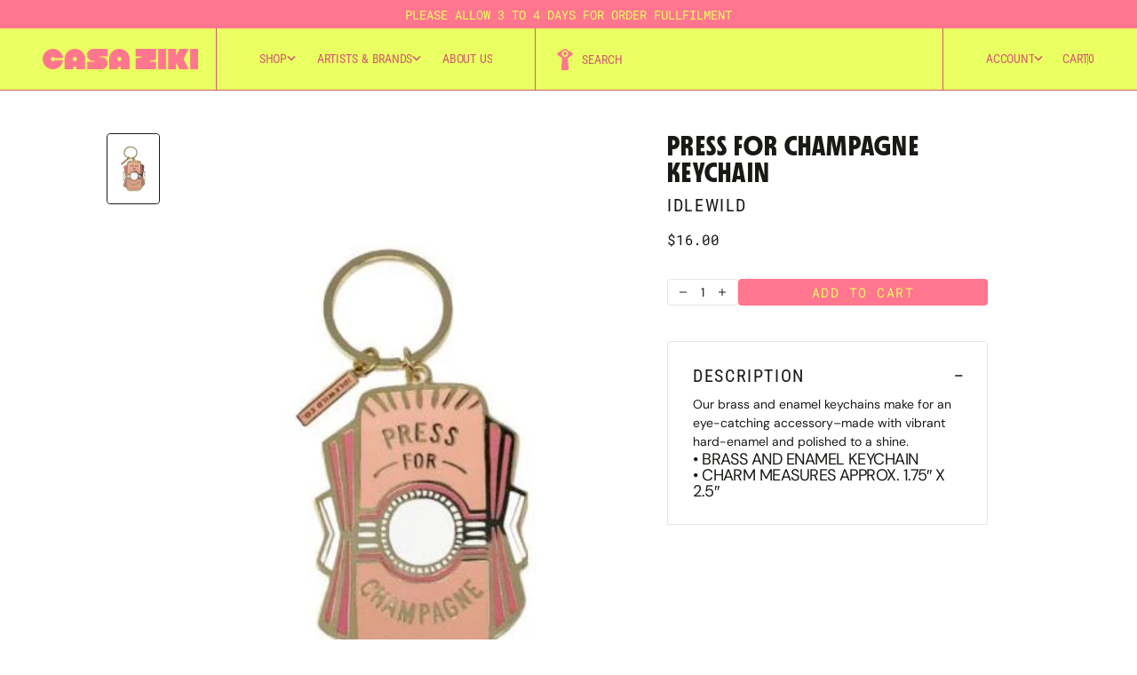

--- FILE ---
content_type: text/html; charset=utf-8
request_url: https://casaziki.com/products/press-for-champagne-keychain
body_size: 55100
content:
<!doctype html>
<html
	class='no-js'
	data-scheme='light'
	lang='en'
>
	<head>
		<meta charset='utf-8'>
		<meta http-equiv='X-UA-Compatible' content='IE=edge'>
		<meta name='viewport' content='width=device-width,initial-scale=1'>
		<meta name='theme-color' content=''>
		<link rel='canonical' href='https://casaziki.com/products/press-for-champagne-keychain'>
		<link rel='preconnect' href='https://cdn.shopify.com' crossorigin><link
				rel='icon'
				type='image/png'
				href='//casaziki.com/cdn/shop/files/Group_3_1_32x32.png?v=1763575169'
			><link rel='preconnect' href='https://fonts.shopifycdn.com' crossorigin>
  <title>CASA ZIKI - Press for Champagne Keychain</title>



		
			<meta name='description' content='Our brass and enamel keychains make for an eye-catching accessory–made with vibrant hard-enamel and polished to a shine.  • BRASS AND ENAMEL KEYCHAIN• CHARM MEASURES APPROX. 1.75″ X 2.5″'>
		

		

<meta property="og:site_name" content="CASA ZIKI">
<meta property="og:url" content="https://casaziki.com/products/press-for-champagne-keychain">
<meta property="og:title" content="Press for Champagne Keychain">
<meta property="og:type" content="product">
<meta property="og:description" content="Our brass and enamel keychains make for an eye-catching accessory–made with vibrant hard-enamel and polished to a shine.  • BRASS AND ENAMEL KEYCHAIN• CHARM MEASURES APPROX. 1.75″ X 2.5″"><meta property="og:image" content="http://casaziki.com/cdn/shop/products/Unknown_8989e345-e6fb-4042-86b6-99c72101111c.jpg?v=1718042157">
  <meta property="og:image:secure_url" content="https://casaziki.com/cdn/shop/products/Unknown_8989e345-e6fb-4042-86b6-99c72101111c.jpg?v=1718042157">
  <meta property="og:image:width" content="514">
  <meta property="og:image:height" content="514"><meta property="og:price:amount" content="16.00">
  <meta property="og:price:currency" content="USD"><meta name="twitter:card" content="summary_large_image">
<meta name="twitter:title" content="Press for Champagne Keychain">
<meta name="twitter:description" content="Our brass and enamel keychains make for an eye-catching accessory–made with vibrant hard-enamel and polished to a shine.  • BRASS AND ENAMEL KEYCHAIN• CHARM MEASURES APPROX. 1.75″ X 2.5″">

	
		<script src='//casaziki.com/cdn/shop/t/11/assets/constants.js?v=57430444635880596041761357941' defer='defer'></script>
		<script src='//casaziki.com/cdn/shop/t/11/assets/pubsub.js?v=2921868252632587581761357941' defer='defer'></script>
		<script src='//casaziki.com/cdn/shop/t/11/assets/global.js?v=60860046228698810741763369389' defer='defer'></script><script src='//casaziki.com/cdn/shop/t/11/assets/quick-add.js?v=63040923721423191741763369436' defer='defer'></script>
			<script src='//casaziki.com/cdn/shop/t/11/assets/product-form.js?v=102495761108940121331761357941' defer='defer'></script>
		

		<script>window.performance && window.performance.mark && window.performance.mark('shopify.content_for_header.start');</script><meta name="google-site-verification" content="6xZULwMn9RSoMHO6SB1KpLa-UEwvbUJNejO0JBr0wB0">
<meta id="shopify-digital-wallet" name="shopify-digital-wallet" content="/24574787661/digital_wallets/dialog">
<meta name="shopify-checkout-api-token" content="77d16880a0bcfd5c4097fc141816974e">
<meta id="in-context-paypal-metadata" data-shop-id="24574787661" data-venmo-supported="false" data-environment="production" data-locale="en_US" data-paypal-v4="true" data-currency="USD">
<link rel="alternate" type="application/json+oembed" href="https://casaziki.com/products/press-for-champagne-keychain.oembed">
<script async="async" src="/checkouts/internal/preloads.js?locale=en-US"></script>
<link rel="preconnect" href="https://shop.app" crossorigin="anonymous">
<script async="async" src="https://shop.app/checkouts/internal/preloads.js?locale=en-US&shop_id=24574787661" crossorigin="anonymous"></script>
<script id="apple-pay-shop-capabilities" type="application/json">{"shopId":24574787661,"countryCode":"US","currencyCode":"USD","merchantCapabilities":["supports3DS"],"merchantId":"gid:\/\/shopify\/Shop\/24574787661","merchantName":"CASA ZIKI","requiredBillingContactFields":["postalAddress","email"],"requiredShippingContactFields":["postalAddress","email"],"shippingType":"shipping","supportedNetworks":["visa","masterCard","amex","discover","elo","jcb"],"total":{"type":"pending","label":"CASA ZIKI","amount":"1.00"},"shopifyPaymentsEnabled":true,"supportsSubscriptions":true}</script>
<script id="shopify-features" type="application/json">{"accessToken":"77d16880a0bcfd5c4097fc141816974e","betas":["rich-media-storefront-analytics"],"domain":"casaziki.com","predictiveSearch":true,"shopId":24574787661,"locale":"en"}</script>
<script>var Shopify = Shopify || {};
Shopify.shop = "casa-ziki.myshopify.com";
Shopify.locale = "en";
Shopify.currency = {"active":"USD","rate":"1.0"};
Shopify.country = "US";
Shopify.theme = {"name":"Casa 25 Relaunch (Working Version)","id":154582221024,"schema_name":"Monochrome","schema_version":"1.0.2","theme_store_id":3425,"role":"main"};
Shopify.theme.handle = "null";
Shopify.theme.style = {"id":null,"handle":null};
Shopify.cdnHost = "casaziki.com/cdn";
Shopify.routes = Shopify.routes || {};
Shopify.routes.root = "/";</script>
<script type="module">!function(o){(o.Shopify=o.Shopify||{}).modules=!0}(window);</script>
<script>!function(o){function n(){var o=[];function n(){o.push(Array.prototype.slice.apply(arguments))}return n.q=o,n}var t=o.Shopify=o.Shopify||{};t.loadFeatures=n(),t.autoloadFeatures=n()}(window);</script>
<script>
  window.ShopifyPay = window.ShopifyPay || {};
  window.ShopifyPay.apiHost = "shop.app\/pay";
  window.ShopifyPay.redirectState = null;
</script>
<script id="shop-js-analytics" type="application/json">{"pageType":"product"}</script>
<script defer="defer" async type="module" src="//casaziki.com/cdn/shopifycloud/shop-js/modules/v2/client.init-shop-cart-sync_C5BV16lS.en.esm.js"></script>
<script defer="defer" async type="module" src="//casaziki.com/cdn/shopifycloud/shop-js/modules/v2/chunk.common_CygWptCX.esm.js"></script>
<script type="module">
  await import("//casaziki.com/cdn/shopifycloud/shop-js/modules/v2/client.init-shop-cart-sync_C5BV16lS.en.esm.js");
await import("//casaziki.com/cdn/shopifycloud/shop-js/modules/v2/chunk.common_CygWptCX.esm.js");

  window.Shopify.SignInWithShop?.initShopCartSync?.({"fedCMEnabled":true,"windoidEnabled":true});

</script>
<script defer="defer" async type="module" src="//casaziki.com/cdn/shopifycloud/shop-js/modules/v2/client.payment-terms_CZxnsJam.en.esm.js"></script>
<script defer="defer" async type="module" src="//casaziki.com/cdn/shopifycloud/shop-js/modules/v2/chunk.common_CygWptCX.esm.js"></script>
<script defer="defer" async type="module" src="//casaziki.com/cdn/shopifycloud/shop-js/modules/v2/chunk.modal_D71HUcav.esm.js"></script>
<script type="module">
  await import("//casaziki.com/cdn/shopifycloud/shop-js/modules/v2/client.payment-terms_CZxnsJam.en.esm.js");
await import("//casaziki.com/cdn/shopifycloud/shop-js/modules/v2/chunk.common_CygWptCX.esm.js");
await import("//casaziki.com/cdn/shopifycloud/shop-js/modules/v2/chunk.modal_D71HUcav.esm.js");

  
</script>
<script>
  window.Shopify = window.Shopify || {};
  if (!window.Shopify.featureAssets) window.Shopify.featureAssets = {};
  window.Shopify.featureAssets['shop-js'] = {"shop-cart-sync":["modules/v2/client.shop-cart-sync_ZFArdW7E.en.esm.js","modules/v2/chunk.common_CygWptCX.esm.js"],"init-fed-cm":["modules/v2/client.init-fed-cm_CmiC4vf6.en.esm.js","modules/v2/chunk.common_CygWptCX.esm.js"],"shop-button":["modules/v2/client.shop-button_tlx5R9nI.en.esm.js","modules/v2/chunk.common_CygWptCX.esm.js"],"shop-cash-offers":["modules/v2/client.shop-cash-offers_DOA2yAJr.en.esm.js","modules/v2/chunk.common_CygWptCX.esm.js","modules/v2/chunk.modal_D71HUcav.esm.js"],"init-windoid":["modules/v2/client.init-windoid_sURxWdc1.en.esm.js","modules/v2/chunk.common_CygWptCX.esm.js"],"shop-toast-manager":["modules/v2/client.shop-toast-manager_ClPi3nE9.en.esm.js","modules/v2/chunk.common_CygWptCX.esm.js"],"init-shop-email-lookup-coordinator":["modules/v2/client.init-shop-email-lookup-coordinator_B8hsDcYM.en.esm.js","modules/v2/chunk.common_CygWptCX.esm.js"],"init-shop-cart-sync":["modules/v2/client.init-shop-cart-sync_C5BV16lS.en.esm.js","modules/v2/chunk.common_CygWptCX.esm.js"],"avatar":["modules/v2/client.avatar_BTnouDA3.en.esm.js"],"pay-button":["modules/v2/client.pay-button_FdsNuTd3.en.esm.js","modules/v2/chunk.common_CygWptCX.esm.js"],"init-customer-accounts":["modules/v2/client.init-customer-accounts_DxDtT_ad.en.esm.js","modules/v2/client.shop-login-button_C5VAVYt1.en.esm.js","modules/v2/chunk.common_CygWptCX.esm.js","modules/v2/chunk.modal_D71HUcav.esm.js"],"init-shop-for-new-customer-accounts":["modules/v2/client.init-shop-for-new-customer-accounts_ChsxoAhi.en.esm.js","modules/v2/client.shop-login-button_C5VAVYt1.en.esm.js","modules/v2/chunk.common_CygWptCX.esm.js","modules/v2/chunk.modal_D71HUcav.esm.js"],"shop-login-button":["modules/v2/client.shop-login-button_C5VAVYt1.en.esm.js","modules/v2/chunk.common_CygWptCX.esm.js","modules/v2/chunk.modal_D71HUcav.esm.js"],"init-customer-accounts-sign-up":["modules/v2/client.init-customer-accounts-sign-up_CPSyQ0Tj.en.esm.js","modules/v2/client.shop-login-button_C5VAVYt1.en.esm.js","modules/v2/chunk.common_CygWptCX.esm.js","modules/v2/chunk.modal_D71HUcav.esm.js"],"shop-follow-button":["modules/v2/client.shop-follow-button_Cva4Ekp9.en.esm.js","modules/v2/chunk.common_CygWptCX.esm.js","modules/v2/chunk.modal_D71HUcav.esm.js"],"checkout-modal":["modules/v2/client.checkout-modal_BPM8l0SH.en.esm.js","modules/v2/chunk.common_CygWptCX.esm.js","modules/v2/chunk.modal_D71HUcav.esm.js"],"lead-capture":["modules/v2/client.lead-capture_Bi8yE_yS.en.esm.js","modules/v2/chunk.common_CygWptCX.esm.js","modules/v2/chunk.modal_D71HUcav.esm.js"],"shop-login":["modules/v2/client.shop-login_D6lNrXab.en.esm.js","modules/v2/chunk.common_CygWptCX.esm.js","modules/v2/chunk.modal_D71HUcav.esm.js"],"payment-terms":["modules/v2/client.payment-terms_CZxnsJam.en.esm.js","modules/v2/chunk.common_CygWptCX.esm.js","modules/v2/chunk.modal_D71HUcav.esm.js"]};
</script>
<script>(function() {
  var isLoaded = false;
  function asyncLoad() {
    if (isLoaded) return;
    isLoaded = true;
    var urls = ["https:\/\/chimpstatic.com\/mcjs-connected\/js\/users\/5cc892e86f67f35e6774953f4\/7b22717b8a90b89bc04ee9afd.js?shop=casa-ziki.myshopify.com"];
    for (var i = 0; i < urls.length; i++) {
      var s = document.createElement('script');
      s.type = 'text/javascript';
      s.async = true;
      s.src = urls[i];
      var x = document.getElementsByTagName('script')[0];
      x.parentNode.insertBefore(s, x);
    }
  };
  if(window.attachEvent) {
    window.attachEvent('onload', asyncLoad);
  } else {
    window.addEventListener('load', asyncLoad, false);
  }
})();</script>
<script id="__st">var __st={"a":24574787661,"offset":-18000,"reqid":"98dd7810-15b5-4ba2-a213-29a3f1d3d917-1768818769","pageurl":"casaziki.com\/products\/press-for-champagne-keychain","u":"33bbcc87af09","p":"product","rtyp":"product","rid":7637357134048};</script>
<script>window.ShopifyPaypalV4VisibilityTracking = true;</script>
<script id="captcha-bootstrap">!function(){'use strict';const t='contact',e='account',n='new_comment',o=[[t,t],['blogs',n],['comments',n],[t,'customer']],c=[[e,'customer_login'],[e,'guest_login'],[e,'recover_customer_password'],[e,'create_customer']],r=t=>t.map((([t,e])=>`form[action*='/${t}']:not([data-nocaptcha='true']) input[name='form_type'][value='${e}']`)).join(','),a=t=>()=>t?[...document.querySelectorAll(t)].map((t=>t.form)):[];function s(){const t=[...o],e=r(t);return a(e)}const i='password',u='form_key',d=['recaptcha-v3-token','g-recaptcha-response','h-captcha-response',i],f=()=>{try{return window.sessionStorage}catch{return}},m='__shopify_v',_=t=>t.elements[u];function p(t,e,n=!1){try{const o=window.sessionStorage,c=JSON.parse(o.getItem(e)),{data:r}=function(t){const{data:e,action:n}=t;return t[m]||n?{data:e,action:n}:{data:t,action:n}}(c);for(const[e,n]of Object.entries(r))t.elements[e]&&(t.elements[e].value=n);n&&o.removeItem(e)}catch(o){console.error('form repopulation failed',{error:o})}}const l='form_type',E='cptcha';function T(t){t.dataset[E]=!0}const w=window,h=w.document,L='Shopify',v='ce_forms',y='captcha';let A=!1;((t,e)=>{const n=(g='f06e6c50-85a8-45c8-87d0-21a2b65856fe',I='https://cdn.shopify.com/shopifycloud/storefront-forms-hcaptcha/ce_storefront_forms_captcha_hcaptcha.v1.5.2.iife.js',D={infoText:'Protected by hCaptcha',privacyText:'Privacy',termsText:'Terms'},(t,e,n)=>{const o=w[L][v],c=o.bindForm;if(c)return c(t,g,e,D).then(n);var r;o.q.push([[t,g,e,D],n]),r=I,A||(h.body.append(Object.assign(h.createElement('script'),{id:'captcha-provider',async:!0,src:r})),A=!0)});var g,I,D;w[L]=w[L]||{},w[L][v]=w[L][v]||{},w[L][v].q=[],w[L][y]=w[L][y]||{},w[L][y].protect=function(t,e){n(t,void 0,e),T(t)},Object.freeze(w[L][y]),function(t,e,n,w,h,L){const[v,y,A,g]=function(t,e,n){const i=e?o:[],u=t?c:[],d=[...i,...u],f=r(d),m=r(i),_=r(d.filter((([t,e])=>n.includes(e))));return[a(f),a(m),a(_),s()]}(w,h,L),I=t=>{const e=t.target;return e instanceof HTMLFormElement?e:e&&e.form},D=t=>v().includes(t);t.addEventListener('submit',(t=>{const e=I(t);if(!e)return;const n=D(e)&&!e.dataset.hcaptchaBound&&!e.dataset.recaptchaBound,o=_(e),c=g().includes(e)&&(!o||!o.value);(n||c)&&t.preventDefault(),c&&!n&&(function(t){try{if(!f())return;!function(t){const e=f();if(!e)return;const n=_(t);if(!n)return;const o=n.value;o&&e.removeItem(o)}(t);const e=Array.from(Array(32),(()=>Math.random().toString(36)[2])).join('');!function(t,e){_(t)||t.append(Object.assign(document.createElement('input'),{type:'hidden',name:u})),t.elements[u].value=e}(t,e),function(t,e){const n=f();if(!n)return;const o=[...t.querySelectorAll(`input[type='${i}']`)].map((({name:t})=>t)),c=[...d,...o],r={};for(const[a,s]of new FormData(t).entries())c.includes(a)||(r[a]=s);n.setItem(e,JSON.stringify({[m]:1,action:t.action,data:r}))}(t,e)}catch(e){console.error('failed to persist form',e)}}(e),e.submit())}));const S=(t,e)=>{t&&!t.dataset[E]&&(n(t,e.some((e=>e===t))),T(t))};for(const o of['focusin','change'])t.addEventListener(o,(t=>{const e=I(t);D(e)&&S(e,y())}));const B=e.get('form_key'),M=e.get(l),P=B&&M;t.addEventListener('DOMContentLoaded',(()=>{const t=y();if(P)for(const e of t)e.elements[l].value===M&&p(e,B);[...new Set([...A(),...v().filter((t=>'true'===t.dataset.shopifyCaptcha))])].forEach((e=>S(e,t)))}))}(h,new URLSearchParams(w.location.search),n,t,e,['guest_login'])})(!0,!0)}();</script>
<script integrity="sha256-4kQ18oKyAcykRKYeNunJcIwy7WH5gtpwJnB7kiuLZ1E=" data-source-attribution="shopify.loadfeatures" defer="defer" src="//casaziki.com/cdn/shopifycloud/storefront/assets/storefront/load_feature-a0a9edcb.js" crossorigin="anonymous"></script>
<script crossorigin="anonymous" defer="defer" src="//casaziki.com/cdn/shopifycloud/storefront/assets/shopify_pay/storefront-65b4c6d7.js?v=20250812"></script>
<script data-source-attribution="shopify.dynamic_checkout.dynamic.init">var Shopify=Shopify||{};Shopify.PaymentButton=Shopify.PaymentButton||{isStorefrontPortableWallets:!0,init:function(){window.Shopify.PaymentButton.init=function(){};var t=document.createElement("script");t.src="https://casaziki.com/cdn/shopifycloud/portable-wallets/latest/portable-wallets.en.js",t.type="module",document.head.appendChild(t)}};
</script>
<script data-source-attribution="shopify.dynamic_checkout.buyer_consent">
  function portableWalletsHideBuyerConsent(e){var t=document.getElementById("shopify-buyer-consent"),n=document.getElementById("shopify-subscription-policy-button");t&&n&&(t.classList.add("hidden"),t.setAttribute("aria-hidden","true"),n.removeEventListener("click",e))}function portableWalletsShowBuyerConsent(e){var t=document.getElementById("shopify-buyer-consent"),n=document.getElementById("shopify-subscription-policy-button");t&&n&&(t.classList.remove("hidden"),t.removeAttribute("aria-hidden"),n.addEventListener("click",e))}window.Shopify?.PaymentButton&&(window.Shopify.PaymentButton.hideBuyerConsent=portableWalletsHideBuyerConsent,window.Shopify.PaymentButton.showBuyerConsent=portableWalletsShowBuyerConsent);
</script>
<script data-source-attribution="shopify.dynamic_checkout.cart.bootstrap">document.addEventListener("DOMContentLoaded",(function(){function t(){return document.querySelector("shopify-accelerated-checkout-cart, shopify-accelerated-checkout")}if(t())Shopify.PaymentButton.init();else{new MutationObserver((function(e,n){t()&&(Shopify.PaymentButton.init(),n.disconnect())})).observe(document.body,{childList:!0,subtree:!0})}}));
</script>
<script id='scb4127' type='text/javascript' async='' src='https://casaziki.com/cdn/shopifycloud/privacy-banner/storefront-banner.js'></script><link id="shopify-accelerated-checkout-styles" rel="stylesheet" media="screen" href="https://casaziki.com/cdn/shopifycloud/portable-wallets/latest/accelerated-checkout-backwards-compat.css" crossorigin="anonymous">
<style id="shopify-accelerated-checkout-cart">
        #shopify-buyer-consent {
  margin-top: 1em;
  display: inline-block;
  width: 100%;
}

#shopify-buyer-consent.hidden {
  display: none;
}

#shopify-subscription-policy-button {
  background: none;
  border: none;
  padding: 0;
  text-decoration: underline;
  font-size: inherit;
  cursor: pointer;
}

#shopify-subscription-policy-button::before {
  box-shadow: none;
}

      </style>
<script id="sections-script" data-sections="main-product,product-recommendations,header,footer" defer="defer" src="//casaziki.com/cdn/shop/t/11/compiled_assets/scripts.js?v=7559"></script>
<script>window.performance && window.performance.mark && window.performance.mark('shopify.content_for_header.end');</script>

		

<style data-shopify>
	@font-face {
  font-family: "DM Sans";
  font-weight: 400;
  font-style: normal;
  font-display: swap;
  src: url("//casaziki.com/cdn/fonts/dm_sans/dmsans_n4.ec80bd4dd7e1a334c969c265873491ae56018d72.woff2") format("woff2"),
       url("//casaziki.com/cdn/fonts/dm_sans/dmsans_n4.87bdd914d8a61247b911147ae68e754d695c58a6.woff") format("woff");
}

	@font-face {
  font-family: "DM Sans";
  font-weight: 400;
  font-style: normal;
  font-display: swap;
  src: url("//casaziki.com/cdn/fonts/dm_sans/dmsans_n4.ec80bd4dd7e1a334c969c265873491ae56018d72.woff2") format("woff2"),
       url("//casaziki.com/cdn/fonts/dm_sans/dmsans_n4.87bdd914d8a61247b911147ae68e754d695c58a6.woff") format("woff");
}

	@font-face {
  font-family: "Roboto Mono";
  font-weight: 400;
  font-style: normal;
  font-display: swap;
  src: url("//casaziki.com/cdn/fonts/roboto_mono/robotomono_n4.9d1649e14a644ef48a2262609c784a79a5c2c87d.woff2") format("woff2"),
       url("//casaziki.com/cdn/fonts/roboto_mono/robotomono_n4.1f5c294b54ad5b669e758778fae486a733405684.woff") format("woff");
}

	@font-face {
  font-family: "Roboto Mono";
  font-weight: 400;
  font-style: normal;
  font-display: swap;
  src: url("//casaziki.com/cdn/fonts/roboto_mono/robotomono_n4.9d1649e14a644ef48a2262609c784a79a5c2c87d.woff2") format("woff2"),
       url("//casaziki.com/cdn/fonts/roboto_mono/robotomono_n4.1f5c294b54ad5b669e758778fae486a733405684.woff") format("woff");
}

	@font-face {
  font-family: "DM Sans";
  font-weight: 500;
  font-style: normal;
  font-display: swap;
  src: url("//casaziki.com/cdn/fonts/dm_sans/dmsans_n5.8a0f1984c77eb7186ceb87c4da2173ff65eb012e.woff2") format("woff2"),
       url("//casaziki.com/cdn/fonts/dm_sans/dmsans_n5.9ad2e755a89e15b3d6c53259daad5fc9609888e6.woff") format("woff");
}

	@font-face {
  font-family: "Roboto Condensed";
  font-weight: 400;
  font-style: normal;
  font-display: swap;
  src: url("//casaziki.com/cdn/fonts/roboto_condensed/robotocondensed_n4.01812de96ca5a5e9d19bef3ca9cc80dd1bf6c8b8.woff2") format("woff2"),
       url("//casaziki.com/cdn/fonts/roboto_condensed/robotocondensed_n4.3930e6ddba458dc3cb725a82a2668eac3c63c104.woff") format("woff");
}

	@font-face {
  font-family: "Roboto Mono";
  font-weight: 400;
  font-style: normal;
  font-display: swap;
  src: url("//casaziki.com/cdn/fonts/roboto_mono/robotomono_n4.9d1649e14a644ef48a2262609c784a79a5c2c87d.woff2") format("woff2"),
       url("//casaziki.com/cdn/fonts/roboto_mono/robotomono_n4.1f5c294b54ad5b669e758778fae486a733405684.woff") format("woff");
}

	@font-face {
  font-family: "Roboto Condensed";
  font-weight: 400;
  font-style: normal;
  font-display: swap;
  src: url("//casaziki.com/cdn/fonts/roboto_condensed/robotocondensed_n4.01812de96ca5a5e9d19bef3ca9cc80dd1bf6c8b8.woff2") format("woff2"),
       url("//casaziki.com/cdn/fonts/roboto_condensed/robotocondensed_n4.3930e6ddba458dc3cb725a82a2668eac3c63c104.woff") format("woff");
}

	@font-face {
  font-family: "Roboto Condensed";
  font-weight: 400;
  font-style: normal;
  font-display: swap;
  src: url("//casaziki.com/cdn/fonts/roboto_condensed/robotocondensed_n4.01812de96ca5a5e9d19bef3ca9cc80dd1bf6c8b8.woff2") format("woff2"),
       url("//casaziki.com/cdn/fonts/roboto_condensed/robotocondensed_n4.3930e6ddba458dc3cb725a82a2668eac3c63c104.woff") format("woff");
}

	
	
	@font-face {
  font-family: "DM Sans";
  font-weight: 300;
  font-style: normal;
  font-display: swap;
  src: url("//casaziki.com/cdn/fonts/dm_sans/dmsans_n3.d218434bb518134511e5205d90c23cfb8a1b261b.woff2") format("woff2"),
       url("//casaziki.com/cdn/fonts/dm_sans/dmsans_n3.0c324a11de656e0e3f656188ad5de9ff34f70c04.woff") format("woff");
}

	@font-face {
  font-family: "DM Sans";
  font-weight: 400;
  font-style: normal;
  font-display: swap;
  src: url("//casaziki.com/cdn/fonts/dm_sans/dmsans_n4.ec80bd4dd7e1a334c969c265873491ae56018d72.woff2") format("woff2"),
       url("//casaziki.com/cdn/fonts/dm_sans/dmsans_n4.87bdd914d8a61247b911147ae68e754d695c58a6.woff") format("woff");
}

	@font-face {
  font-family: "DM Sans";
  font-weight: 500;
  font-style: normal;
  font-display: swap;
  src: url("//casaziki.com/cdn/fonts/dm_sans/dmsans_n5.8a0f1984c77eb7186ceb87c4da2173ff65eb012e.woff2") format("woff2"),
       url("//casaziki.com/cdn/fonts/dm_sans/dmsans_n5.9ad2e755a89e15b3d6c53259daad5fc9609888e6.woff") format("woff");
}

	@font-face {
  font-family: "DM Sans";
  font-weight: 700;
  font-style: normal;
  font-display: swap;
  src: url("//casaziki.com/cdn/fonts/dm_sans/dmsans_n7.97e21d81502002291ea1de8aefb79170c6946ce5.woff2") format("woff2"),
       url("//casaziki.com/cdn/fonts/dm_sans/dmsans_n7.af5c214f5116410ca1d53a2090665620e78e2e1b.woff") format("woff");
}

	@font-face {
  font-family: "DM Sans";
  font-weight: 700;
  font-style: normal;
  font-display: swap;
  src: url("//casaziki.com/cdn/fonts/dm_sans/dmsans_n7.97e21d81502002291ea1de8aefb79170c6946ce5.woff2") format("woff2"),
       url("//casaziki.com/cdn/fonts/dm_sans/dmsans_n7.af5c214f5116410ca1d53a2090665620e78e2e1b.woff") format("woff");
}

	@font-face {
  font-family: "DM Sans";
  font-weight: 400;
  font-style: italic;
  font-display: swap;
  src: url("//casaziki.com/cdn/fonts/dm_sans/dmsans_i4.b8fe05e69ee95d5a53155c346957d8cbf5081c1a.woff2") format("woff2"),
       url("//casaziki.com/cdn/fonts/dm_sans/dmsans_i4.403fe28ee2ea63e142575c0aa47684d65f8c23a0.woff") format("woff");
}

	@font-face {
  font-family: "DM Sans";
  font-weight: 400;
  font-style: italic;
  font-display: swap;
  src: url("//casaziki.com/cdn/fonts/dm_sans/dmsans_i4.b8fe05e69ee95d5a53155c346957d8cbf5081c1a.woff2") format("woff2"),
       url("//casaziki.com/cdn/fonts/dm_sans/dmsans_i4.403fe28ee2ea63e142575c0aa47684d65f8c23a0.woff") format("woff");
}

	@font-face {
  font-family: "DM Sans";
  font-weight: 700;
  font-style: italic;
  font-display: swap;
  src: url("//casaziki.com/cdn/fonts/dm_sans/dmsans_i7.52b57f7d7342eb7255084623d98ab83fd96e7f9b.woff2") format("woff2"),
       url("//casaziki.com/cdn/fonts/dm_sans/dmsans_i7.d5e14ef18a1d4a8ce78a4187580b4eb1759c2eda.woff") format("woff");
}


	
		:root,
		[data-scheme=light] .color-background-1 {
			--color-background: 255,255,255;
--color-background-secondary: 245,245,245;

	--gradient-background: #ffffff;

--color-foreground: 26, 25, 22;
--color-foreground-secondary: 26, 25, 22;
--color-foreground-title: 26, 25, 22;
--menu-shadow-color: var(--color-foreground);
--color-button-text: 255, 118, 142;
--color-button-text-hover: 255, 118, 142;
--color-button: 234, 255, 97;
--color-button-hover: 234, 255, 97;

--color-button-secondary: 254, 136, 0;
--color-button-secondary-hover: 114, 4, 3;
--color-button-secondary-text: 0, 0, 0;
--color-button-secondary-text-hover: 254, 136, 0;

--color-button-tertiary-text: 31, 30, 32;
--color-button-tertiary-text-hover: 254, 136, 0;



--color-overlay: 0, 0, 0;
--color-border-input: 229, 229, 229;
--color-border-input-hover: 229, 229, 229;
--color-background-input: 255, 255, 255;
--color-background-input-hover: 255, 255, 255;
--color-label-input: 31, 30, 32;
--color-label-input-hover: 140, 139, 141;
--color-border: 229, 229, 229;
--color-accent: 116, 99, 85;
--color-slider-arrows: 31, 30, 32;

--color-badge-text: 43, 43, 43;
--color-badge-background: 248, 244, 236;
--color-blog-slider-heading-hover : var(--color-button-hover);

--color-badge-sale-background: 74, 73, 75;
--color-badge-sale-text: 117, 117, 118;
--color-badge-soldout-background: 74, 73, 75;
--color-badge-soldout-text: 117, 117, 118;
--color-badge-custom-background: 74, 73, 75;
--color-badge-custom-text: 117, 117, 118;
--color-pagination-bullet-dis: 214, 214, 214;
--color-pagination-bullet-active: 31, 30, 32;
--color-border-btn: 229, 229, 229;
		}
		@media (prefers-color-scheme: light) {
			:root,
			[data-scheme=auto] .color-background-1 {
				--color-background: 255,255,255;
--color-background-secondary: 245,245,245;

	--gradient-background: #ffffff;

--color-foreground: 26, 25, 22;
--color-foreground-secondary: 26, 25, 22;
--color-foreground-title: 26, 25, 22;
--menu-shadow-color: var(--color-foreground);
--color-button-text: 255, 118, 142;
--color-button-text-hover: 255, 118, 142;
--color-button: 234, 255, 97;
--color-button-hover: 234, 255, 97;

--color-button-secondary: 254, 136, 0;
--color-button-secondary-hover: 114, 4, 3;
--color-button-secondary-text: 0, 0, 0;
--color-button-secondary-text-hover: 254, 136, 0;

--color-button-tertiary-text: 31, 30, 32;
--color-button-tertiary-text-hover: 254, 136, 0;



--color-overlay: 0, 0, 0;
--color-border-input: 229, 229, 229;
--color-border-input-hover: 229, 229, 229;
--color-background-input: 255, 255, 255;
--color-background-input-hover: 255, 255, 255;
--color-label-input: 31, 30, 32;
--color-label-input-hover: 140, 139, 141;
--color-border: 229, 229, 229;
--color-accent: 116, 99, 85;
--color-slider-arrows: 31, 30, 32;

--color-badge-text: 43, 43, 43;
--color-badge-background: 248, 244, 236;
--color-blog-slider-heading-hover : var(--color-button-hover);

--color-badge-sale-background: 74, 73, 75;
--color-badge-sale-text: 117, 117, 118;
--color-badge-soldout-background: 74, 73, 75;
--color-badge-soldout-text: 117, 117, 118;
--color-badge-custom-background: 74, 73, 75;
--color-badge-custom-text: 117, 117, 118;
--color-pagination-bullet-dis: 214, 214, 214;
--color-pagination-bullet-active: 31, 30, 32;
--color-border-btn: 229, 229, 229;
			}
		}
		[data-scheme=dark],
			.color-inverse,
		[data-scheme=dark] .color-background-1 {
			--color-background: 30, 30, 30;

	--color-background: 10, 10, 10;
	--color-background-secondary: 16, 16, 16;
	--color-border-input: 44, 44, 44;
	--color-border-input-hover: 48, 48, 48;
	--color-background-input: 44, 44, 44;
	--color-background-input-hover: 48, 48, 48;
	--color-label-input: 255, 255, 255;
	--color-label-input-hover: 215, 215, 215;


	--gradient-background: rgb(var(--color-background));

--color-blog-slider-heading-hover: 203, 211, 218;
--color-overlay: 0, 0, 0;
--color-foreground: 231, 231, 232;
--color-foreground-secondary: 255, 255, 255;
--color-foreground-title: 231, 231, 232;
--color-border: 56, 54, 57;
--color-link: 229, 229, 229;
--alpha-link: 0.5;
--color-button: 245, 245, 245;
--color-button-hover: 220, 220, 220;
--color-button-text: 31, 30, 32;
--color-button-text-hover: 31, 30, 32;
--color-button-secondary: 60, 60, 60;
--color-button-secondary-hover: 65, 65, 65;
--color-button-secondary-text: 255, 255, 255;
--color-button-secondary-text-hover: 200, 200, 200;
--color-button-tertiary: 15, 15, 15;
--color-button-tertiary-hover: 20, 20, 20;
--color-button-tertiary-text: 255, 255, 255;
--color-button-tertiary-text-hover: 200, 200, 200;
--alpha-button-background: 1;
--alpha-button-border: 1;
--color-social: 255, 255, 255;
--color-placeholder-input: 255, 255, 255;
--color-card-price-new: 229, 229, 229;
--color-card-price-old: 169, 169, 169;
--color-error-background: 0, 0, 0;
--color-title-text: 255, 255, 255;
--color-accent : 180, 180, 180;
--menu-shadow-color: 0,0,0;
--menu-shadow-alpha: 0.3;
--swiper-navigation-color: rgb(var(--color-foreground));
--swiper-pagination-color : rgb(var(--color-foreground));
--color-slider-arrows: 255, 255, 255;
--color-pagination-bullet-active: 255, 255, 255;
--color-badge-background: 255, 255, 255;
--color-badge-text: 255, 255, 255;
--color-badge-custom-background: 245, 245, 245;
--color-badge-custom-text: 231, 231, 232;
--color-pagination-bullet-dis: 109, 107, 107;
--color-border-btn:  56, 54, 57;



		}
		@media (prefers-color-scheme: dark) {
			[data-scheme=auto],
			[data-scheme=auto] .color-background-1 {
				--color-background: 30, 30, 30;

	--color-background: 10, 10, 10;
	--color-background-secondary: 16, 16, 16;
	--color-border-input: 44, 44, 44;
	--color-border-input-hover: 48, 48, 48;
	--color-background-input: 44, 44, 44;
	--color-background-input-hover: 48, 48, 48;
	--color-label-input: 255, 255, 255;
	--color-label-input-hover: 215, 215, 215;


	--gradient-background: rgb(var(--color-background));

--color-blog-slider-heading-hover: 203, 211, 218;
--color-overlay: 0, 0, 0;
--color-foreground: 231, 231, 232;
--color-foreground-secondary: 255, 255, 255;
--color-foreground-title: 231, 231, 232;
--color-border: 56, 54, 57;
--color-link: 229, 229, 229;
--alpha-link: 0.5;
--color-button: 245, 245, 245;
--color-button-hover: 220, 220, 220;
--color-button-text: 31, 30, 32;
--color-button-text-hover: 31, 30, 32;
--color-button-secondary: 60, 60, 60;
--color-button-secondary-hover: 65, 65, 65;
--color-button-secondary-text: 255, 255, 255;
--color-button-secondary-text-hover: 200, 200, 200;
--color-button-tertiary: 15, 15, 15;
--color-button-tertiary-hover: 20, 20, 20;
--color-button-tertiary-text: 255, 255, 255;
--color-button-tertiary-text-hover: 200, 200, 200;
--alpha-button-background: 1;
--alpha-button-border: 1;
--color-social: 255, 255, 255;
--color-placeholder-input: 255, 255, 255;
--color-card-price-new: 229, 229, 229;
--color-card-price-old: 169, 169, 169;
--color-error-background: 0, 0, 0;
--color-title-text: 255, 255, 255;
--color-accent : 180, 180, 180;
--menu-shadow-color: 0,0,0;
--menu-shadow-alpha: 0.3;
--swiper-navigation-color: rgb(var(--color-foreground));
--swiper-pagination-color : rgb(var(--color-foreground));
--color-slider-arrows: 255, 255, 255;
--color-pagination-bullet-active: 255, 255, 255;
--color-badge-background: 255, 255, 255;
--color-badge-text: 255, 255, 255;
--color-badge-custom-background: 245, 245, 245;
--color-badge-custom-text: 231, 231, 232;
--color-pagination-bullet-dis: 109, 107, 107;
--color-border-btn:  56, 54, 57;



			}
		}

	
		
		[data-scheme=light] .color-background-2 {
			--color-background: 0,0,0;
--color-background-secondary: 245,245,245;

	--gradient-background: #000000;

--color-foreground: 0, 0, 0;
--color-foreground-secondary: 255, 255, 255;
--color-foreground-title: 231, 231, 232;
--menu-shadow-color: var(--color-foreground);
--color-button-text: 254, 136, 0;
--color-button-text-hover: 31, 30, 32;
--color-button: 31, 30, 32;
--color-button-hover: 254, 136, 0;

--color-button-secondary: 229, 229, 229;
--color-button-secondary-hover: 207, 207, 207;
--color-button-secondary-text: 245, 245, 245;
--color-button-secondary-text-hover: 247, 247, 247;

--color-button-tertiary-text: 255, 255, 255;
--color-button-tertiary-text-hover: 65, 64, 65;



--color-overlay: 0, 0, 0;
--color-border-input: 65, 64, 65;
--color-border-input-hover: 65, 64, 65;
--color-background-input: 31, 30, 32;
--color-background-input-hover: 31, 30, 32;
--color-label-input: 255, 255, 255;
--color-label-input-hover: 117, 117, 118;
--color-border: 65, 64, 65;
--color-accent: 65, 64, 65;
--color-slider-arrows: 31, 30, 32;

--color-badge-text: 255, 255, 255;
--color-badge-background: 255, 255, 255;
--color-blog-slider-heading-hover : var(--color-button-hover);

--color-badge-sale-background: 74, 73, 75;
--color-badge-sale-text: 117, 117, 118;
--color-badge-soldout-background: 74, 73, 75;
--color-badge-soldout-text: 117, 117, 118;
--color-badge-custom-background: 74, 73, 75;
--color-badge-custom-text: 117, 117, 118;
--color-pagination-bullet-dis: 214, 214, 214;
--color-pagination-bullet-active: 31, 30, 32;
--color-border-btn: 229, 229, 229;
		}
		@media (prefers-color-scheme: light) {
			
			[data-scheme=auto] .color-background-2 {
				--color-background: 0,0,0;
--color-background-secondary: 245,245,245;

	--gradient-background: #000000;

--color-foreground: 0, 0, 0;
--color-foreground-secondary: 255, 255, 255;
--color-foreground-title: 231, 231, 232;
--menu-shadow-color: var(--color-foreground);
--color-button-text: 254, 136, 0;
--color-button-text-hover: 31, 30, 32;
--color-button: 31, 30, 32;
--color-button-hover: 254, 136, 0;

--color-button-secondary: 229, 229, 229;
--color-button-secondary-hover: 207, 207, 207;
--color-button-secondary-text: 245, 245, 245;
--color-button-secondary-text-hover: 247, 247, 247;

--color-button-tertiary-text: 255, 255, 255;
--color-button-tertiary-text-hover: 65, 64, 65;



--color-overlay: 0, 0, 0;
--color-border-input: 65, 64, 65;
--color-border-input-hover: 65, 64, 65;
--color-background-input: 31, 30, 32;
--color-background-input-hover: 31, 30, 32;
--color-label-input: 255, 255, 255;
--color-label-input-hover: 117, 117, 118;
--color-border: 65, 64, 65;
--color-accent: 65, 64, 65;
--color-slider-arrows: 31, 30, 32;

--color-badge-text: 255, 255, 255;
--color-badge-background: 255, 255, 255;
--color-blog-slider-heading-hover : var(--color-button-hover);

--color-badge-sale-background: 74, 73, 75;
--color-badge-sale-text: 117, 117, 118;
--color-badge-soldout-background: 74, 73, 75;
--color-badge-soldout-text: 117, 117, 118;
--color-badge-custom-background: 74, 73, 75;
--color-badge-custom-text: 117, 117, 118;
--color-pagination-bullet-dis: 214, 214, 214;
--color-pagination-bullet-active: 31, 30, 32;
--color-border-btn: 229, 229, 229;
			}
		}
		
		[data-scheme=dark] .color-background-2 {
			--color-background: 30, 30, 30;

--color-background: 31, 30, 32;
--color-background-secondary: 31, 31, 31;
--color-border-input: 35, 35, 35;
--color-border-input-hover: 37, 37, 37;
--color-background-input: 35, 35, 35;
--color-background-input-hover: 37, 37, 37;
--color-label-input: 255, 255, 255;
--color-label-input-hover: 215, 215, 215;



	--gradient-background: rgb(var(--color-background));

--color-blog-slider-heading-hover: 203, 211, 218;
--color-overlay: 0, 0, 0;
--color-foreground: 231, 231, 232;
--color-foreground-secondary: 255, 255, 255;
--color-foreground-title: 231, 231, 232;
--color-border: 56, 54, 57;
--color-link: 229, 229, 229;
--alpha-link: 0.5;
--color-button: 245, 245, 245;
--color-button-hover: 220, 220, 220;
--color-button-text: 31, 30, 32;
--color-button-text-hover: 31, 30, 32;
--color-button-secondary: 60, 60, 60;
--color-button-secondary-hover: 65, 65, 65;
--color-button-secondary-text: 255, 255, 255;
--color-button-secondary-text-hover: 200, 200, 200;
--color-button-tertiary: 15, 15, 15;
--color-button-tertiary-hover: 20, 20, 20;
--color-button-tertiary-text: 255, 255, 255;
--color-button-tertiary-text-hover: 200, 200, 200;
--alpha-button-background: 1;
--alpha-button-border: 1;
--color-social: 255, 255, 255;
--color-placeholder-input: 255, 255, 255;
--color-card-price-new: 229, 229, 229;
--color-card-price-old: 169, 169, 169;
--color-error-background: 0, 0, 0;
--color-title-text: 255, 255, 255;
--color-accent : 180, 180, 180;
--menu-shadow-color: 0,0,0;
--menu-shadow-alpha: 0.3;
--swiper-navigation-color: rgb(var(--color-foreground));
--swiper-pagination-color : rgb(var(--color-foreground));
--color-slider-arrows: 255, 255, 255;
--color-pagination-bullet-active: 255, 255, 255;
--color-badge-background: 255, 255, 255;
--color-badge-text: 255, 255, 255;
--color-badge-custom-background: 245, 245, 245;
--color-badge-custom-text: 231, 231, 232;
--color-pagination-bullet-dis: 109, 107, 107;
--color-border-btn:  56, 54, 57;



		}
		@media (prefers-color-scheme: dark) {
			
			[data-scheme=auto] .color-background-2 {
				--color-background: 30, 30, 30;

--color-background: 31, 30, 32;
--color-background-secondary: 31, 31, 31;
--color-border-input: 35, 35, 35;
--color-border-input-hover: 37, 37, 37;
--color-background-input: 35, 35, 35;
--color-background-input-hover: 37, 37, 37;
--color-label-input: 255, 255, 255;
--color-label-input-hover: 215, 215, 215;



	--gradient-background: rgb(var(--color-background));

--color-blog-slider-heading-hover: 203, 211, 218;
--color-overlay: 0, 0, 0;
--color-foreground: 231, 231, 232;
--color-foreground-secondary: 255, 255, 255;
--color-foreground-title: 231, 231, 232;
--color-border: 56, 54, 57;
--color-link: 229, 229, 229;
--alpha-link: 0.5;
--color-button: 245, 245, 245;
--color-button-hover: 220, 220, 220;
--color-button-text: 31, 30, 32;
--color-button-text-hover: 31, 30, 32;
--color-button-secondary: 60, 60, 60;
--color-button-secondary-hover: 65, 65, 65;
--color-button-secondary-text: 255, 255, 255;
--color-button-secondary-text-hover: 200, 200, 200;
--color-button-tertiary: 15, 15, 15;
--color-button-tertiary-hover: 20, 20, 20;
--color-button-tertiary-text: 255, 255, 255;
--color-button-tertiary-text-hover: 200, 200, 200;
--alpha-button-background: 1;
--alpha-button-border: 1;
--color-social: 255, 255, 255;
--color-placeholder-input: 255, 255, 255;
--color-card-price-new: 229, 229, 229;
--color-card-price-old: 169, 169, 169;
--color-error-background: 0, 0, 0;
--color-title-text: 255, 255, 255;
--color-accent : 180, 180, 180;
--menu-shadow-color: 0,0,0;
--menu-shadow-alpha: 0.3;
--swiper-navigation-color: rgb(var(--color-foreground));
--swiper-pagination-color : rgb(var(--color-foreground));
--color-slider-arrows: 255, 255, 255;
--color-pagination-bullet-active: 255, 255, 255;
--color-badge-background: 255, 255, 255;
--color-badge-text: 255, 255, 255;
--color-badge-custom-background: 245, 245, 245;
--color-badge-custom-text: 231, 231, 232;
--color-pagination-bullet-dis: 109, 107, 107;
--color-border-btn:  56, 54, 57;



			}
		}

	
		
		[data-scheme=light] .color-background-3 {
			--color-background: 254,136,0;
--color-background-secondary: 0,0,0;

	--gradient-background: #fe8800;

--color-foreground: 114, 4, 3;
--color-foreground-secondary: 114, 4, 3;
--color-foreground-title: 114, 4, 3;
--menu-shadow-color: var(--color-foreground);
--color-button-text: 254, 136, 0;
--color-button-text-hover: 114, 4, 3;
--color-button: 114, 4, 3;
--color-button-hover: 254, 136, 0;

--color-button-secondary: 235, 230, 215;
--color-button-secondary-hover: 255, 255, 255;
--color-button-secondary-text: 116, 99, 85;
--color-button-secondary-text-hover: 255, 255, 255;

--color-button-tertiary-text: 255, 255, 255;
--color-button-tertiary-text-hover: 93, 85, 85;



--color-overlay: 37, 25, 8;
--color-border-input: 255, 255, 255;
--color-border-input-hover: 255, 255, 255;
--color-background-input: 255, 255, 255;
--color-background-input-hover: 251, 251, 251;
--color-label-input: 31, 30, 32;
--color-label-input-hover: 140, 139, 141;
--color-border: 226, 221, 208;
--color-accent: 17, 50, 75;
--color-slider-arrows: 31, 30, 32;

--color-badge-text: 14, 40, 60;
--color-badge-background: 242, 244, 244;
--color-blog-slider-heading-hover : var(--color-button-hover);

--color-badge-sale-background: 74, 73, 75;
--color-badge-sale-text: 117, 117, 118;
--color-badge-soldout-background: 74, 73, 75;
--color-badge-soldout-text: 117, 117, 118;
--color-badge-custom-background: 74, 73, 75;
--color-badge-custom-text: 117, 117, 118;
--color-pagination-bullet-dis: 214, 214, 214;
--color-pagination-bullet-active: 31, 30, 32;
--color-border-btn: 229, 229, 229;
		}
		@media (prefers-color-scheme: light) {
			
			[data-scheme=auto] .color-background-3 {
				--color-background: 254,136,0;
--color-background-secondary: 0,0,0;

	--gradient-background: #fe8800;

--color-foreground: 114, 4, 3;
--color-foreground-secondary: 114, 4, 3;
--color-foreground-title: 114, 4, 3;
--menu-shadow-color: var(--color-foreground);
--color-button-text: 254, 136, 0;
--color-button-text-hover: 114, 4, 3;
--color-button: 114, 4, 3;
--color-button-hover: 254, 136, 0;

--color-button-secondary: 235, 230, 215;
--color-button-secondary-hover: 255, 255, 255;
--color-button-secondary-text: 116, 99, 85;
--color-button-secondary-text-hover: 255, 255, 255;

--color-button-tertiary-text: 255, 255, 255;
--color-button-tertiary-text-hover: 93, 85, 85;



--color-overlay: 37, 25, 8;
--color-border-input: 255, 255, 255;
--color-border-input-hover: 255, 255, 255;
--color-background-input: 255, 255, 255;
--color-background-input-hover: 251, 251, 251;
--color-label-input: 31, 30, 32;
--color-label-input-hover: 140, 139, 141;
--color-border: 226, 221, 208;
--color-accent: 17, 50, 75;
--color-slider-arrows: 31, 30, 32;

--color-badge-text: 14, 40, 60;
--color-badge-background: 242, 244, 244;
--color-blog-slider-heading-hover : var(--color-button-hover);

--color-badge-sale-background: 74, 73, 75;
--color-badge-sale-text: 117, 117, 118;
--color-badge-soldout-background: 74, 73, 75;
--color-badge-soldout-text: 117, 117, 118;
--color-badge-custom-background: 74, 73, 75;
--color-badge-custom-text: 117, 117, 118;
--color-pagination-bullet-dis: 214, 214, 214;
--color-pagination-bullet-active: 31, 30, 32;
--color-border-btn: 229, 229, 229;
			}
		}
		
		[data-scheme=dark] .color-background-3 {
			--color-background: 30, 30, 30;

--color-background: 31, 30, 32;
--color-background-secondary: 31, 31, 31;
--color-border-input: 35, 35, 35;
--color-border-input-hover: 37, 37, 37;
--color-background-input: 35, 35, 35;
--color-background-input-hover: 37, 37, 37;
--color-label-input: 255, 255, 255;
--color-label-input-hover: 215, 215, 215;



	--gradient-background: rgb(var(--color-background));

--color-blog-slider-heading-hover: 203, 211, 218;
--color-overlay: 0, 0, 0;
--color-foreground: 231, 231, 232;
--color-foreground-secondary: 255, 255, 255;
--color-foreground-title: 231, 231, 232;
--color-border: 56, 54, 57;
--color-link: 229, 229, 229;
--alpha-link: 0.5;
--color-button: 245, 245, 245;
--color-button-hover: 220, 220, 220;
--color-button-text: 31, 30, 32;
--color-button-text-hover: 31, 30, 32;
--color-button-secondary: 60, 60, 60;
--color-button-secondary-hover: 65, 65, 65;
--color-button-secondary-text: 255, 255, 255;
--color-button-secondary-text-hover: 200, 200, 200;
--color-button-tertiary: 15, 15, 15;
--color-button-tertiary-hover: 20, 20, 20;
--color-button-tertiary-text: 255, 255, 255;
--color-button-tertiary-text-hover: 200, 200, 200;
--alpha-button-background: 1;
--alpha-button-border: 1;
--color-social: 255, 255, 255;
--color-placeholder-input: 255, 255, 255;
--color-card-price-new: 229, 229, 229;
--color-card-price-old: 169, 169, 169;
--color-error-background: 0, 0, 0;
--color-title-text: 255, 255, 255;
--color-accent : 180, 180, 180;
--menu-shadow-color: 0,0,0;
--menu-shadow-alpha: 0.3;
--swiper-navigation-color: rgb(var(--color-foreground));
--swiper-pagination-color : rgb(var(--color-foreground));
--color-slider-arrows: 255, 255, 255;
--color-pagination-bullet-active: 255, 255, 255;
--color-badge-background: 255, 255, 255;
--color-badge-text: 255, 255, 255;
--color-badge-custom-background: 245, 245, 245;
--color-badge-custom-text: 231, 231, 232;
--color-pagination-bullet-dis: 109, 107, 107;
--color-border-btn:  56, 54, 57;



		}
		@media (prefers-color-scheme: dark) {
			
			[data-scheme=auto] .color-background-3 {
				--color-background: 30, 30, 30;

--color-background: 31, 30, 32;
--color-background-secondary: 31, 31, 31;
--color-border-input: 35, 35, 35;
--color-border-input-hover: 37, 37, 37;
--color-background-input: 35, 35, 35;
--color-background-input-hover: 37, 37, 37;
--color-label-input: 255, 255, 255;
--color-label-input-hover: 215, 215, 215;



	--gradient-background: rgb(var(--color-background));

--color-blog-slider-heading-hover: 203, 211, 218;
--color-overlay: 0, 0, 0;
--color-foreground: 231, 231, 232;
--color-foreground-secondary: 255, 255, 255;
--color-foreground-title: 231, 231, 232;
--color-border: 56, 54, 57;
--color-link: 229, 229, 229;
--alpha-link: 0.5;
--color-button: 245, 245, 245;
--color-button-hover: 220, 220, 220;
--color-button-text: 31, 30, 32;
--color-button-text-hover: 31, 30, 32;
--color-button-secondary: 60, 60, 60;
--color-button-secondary-hover: 65, 65, 65;
--color-button-secondary-text: 255, 255, 255;
--color-button-secondary-text-hover: 200, 200, 200;
--color-button-tertiary: 15, 15, 15;
--color-button-tertiary-hover: 20, 20, 20;
--color-button-tertiary-text: 255, 255, 255;
--color-button-tertiary-text-hover: 200, 200, 200;
--alpha-button-background: 1;
--alpha-button-border: 1;
--color-social: 255, 255, 255;
--color-placeholder-input: 255, 255, 255;
--color-card-price-new: 229, 229, 229;
--color-card-price-old: 169, 169, 169;
--color-error-background: 0, 0, 0;
--color-title-text: 255, 255, 255;
--color-accent : 180, 180, 180;
--menu-shadow-color: 0,0,0;
--menu-shadow-alpha: 0.3;
--swiper-navigation-color: rgb(var(--color-foreground));
--swiper-pagination-color : rgb(var(--color-foreground));
--color-slider-arrows: 255, 255, 255;
--color-pagination-bullet-active: 255, 255, 255;
--color-badge-background: 255, 255, 255;
--color-badge-text: 255, 255, 255;
--color-badge-custom-background: 245, 245, 245;
--color-badge-custom-text: 231, 231, 232;
--color-pagination-bullet-dis: 109, 107, 107;
--color-border-btn:  56, 54, 57;



			}
		}

	
		
		[data-scheme=light] .color-scheme-0c4231c1-d05e-4eee-8229-252c946a7b55 {
			--color-background: 255,255,255;
--color-background-secondary: 245,245,245;

	--gradient-background: #ffffff;

--color-foreground: 255, 255, 255;
--color-foreground-secondary: 255, 255, 255;
--color-foreground-title: 255, 255, 255;
--menu-shadow-color: var(--color-foreground);
--color-button-text: 255, 118, 142;
--color-button-text-hover: 255, 118, 142;
--color-button: 234, 255, 97;
--color-button-hover: 234, 255, 97;

--color-button-secondary: 255, 118, 142;
--color-button-secondary-hover: 255, 118, 142;
--color-button-secondary-text: 234, 255, 97;
--color-button-secondary-text-hover: 234, 255, 97;

--color-button-tertiary-text: 31, 30, 32;
--color-button-tertiary-text-hover: 98, 98, 99;



--color-overlay: 0, 0, 0;
--color-border-input: 229, 229, 229;
--color-border-input-hover: 229, 229, 229;
--color-background-input: 255, 255, 255;
--color-background-input-hover: 255, 255, 255;
--color-label-input: 31, 30, 32;
--color-label-input-hover: 140, 139, 141;
--color-border: 229, 229, 229;
--color-accent: 116, 99, 85;
--color-slider-arrows: 31, 30, 32;

--color-badge-text: 43, 43, 43;
--color-badge-background: 248, 244, 236;
--color-blog-slider-heading-hover : var(--color-button-hover);

--color-badge-sale-background: 74, 73, 75;
--color-badge-sale-text: 117, 117, 118;
--color-badge-soldout-background: 74, 73, 75;
--color-badge-soldout-text: 117, 117, 118;
--color-badge-custom-background: 74, 73, 75;
--color-badge-custom-text: 117, 117, 118;
--color-pagination-bullet-dis: 214, 214, 214;
--color-pagination-bullet-active: 31, 30, 32;
--color-border-btn: 229, 229, 229;
		}
		@media (prefers-color-scheme: light) {
			
			[data-scheme=auto] .color-scheme-0c4231c1-d05e-4eee-8229-252c946a7b55 {
				--color-background: 255,255,255;
--color-background-secondary: 245,245,245;

	--gradient-background: #ffffff;

--color-foreground: 255, 255, 255;
--color-foreground-secondary: 255, 255, 255;
--color-foreground-title: 255, 255, 255;
--menu-shadow-color: var(--color-foreground);
--color-button-text: 255, 118, 142;
--color-button-text-hover: 255, 118, 142;
--color-button: 234, 255, 97;
--color-button-hover: 234, 255, 97;

--color-button-secondary: 255, 118, 142;
--color-button-secondary-hover: 255, 118, 142;
--color-button-secondary-text: 234, 255, 97;
--color-button-secondary-text-hover: 234, 255, 97;

--color-button-tertiary-text: 31, 30, 32;
--color-button-tertiary-text-hover: 98, 98, 99;



--color-overlay: 0, 0, 0;
--color-border-input: 229, 229, 229;
--color-border-input-hover: 229, 229, 229;
--color-background-input: 255, 255, 255;
--color-background-input-hover: 255, 255, 255;
--color-label-input: 31, 30, 32;
--color-label-input-hover: 140, 139, 141;
--color-border: 229, 229, 229;
--color-accent: 116, 99, 85;
--color-slider-arrows: 31, 30, 32;

--color-badge-text: 43, 43, 43;
--color-badge-background: 248, 244, 236;
--color-blog-slider-heading-hover : var(--color-button-hover);

--color-badge-sale-background: 74, 73, 75;
--color-badge-sale-text: 117, 117, 118;
--color-badge-soldout-background: 74, 73, 75;
--color-badge-soldout-text: 117, 117, 118;
--color-badge-custom-background: 74, 73, 75;
--color-badge-custom-text: 117, 117, 118;
--color-pagination-bullet-dis: 214, 214, 214;
--color-pagination-bullet-active: 31, 30, 32;
--color-border-btn: 229, 229, 229;
			}
		}
		
		[data-scheme=dark] .color-scheme-0c4231c1-d05e-4eee-8229-252c946a7b55 {
			--color-background: 30, 30, 30;

--color-background: 31, 30, 32;
--color-background-secondary: 31, 31, 31;
--color-border-input: 35, 35, 35;
--color-border-input-hover: 37, 37, 37;
--color-background-input: 35, 35, 35;
--color-background-input-hover: 37, 37, 37;
--color-label-input: 255, 255, 255;
--color-label-input-hover: 215, 215, 215;



	--gradient-background: rgb(var(--color-background));

--color-blog-slider-heading-hover: 203, 211, 218;
--color-overlay: 0, 0, 0;
--color-foreground: 231, 231, 232;
--color-foreground-secondary: 255, 255, 255;
--color-foreground-title: 231, 231, 232;
--color-border: 56, 54, 57;
--color-link: 229, 229, 229;
--alpha-link: 0.5;
--color-button: 245, 245, 245;
--color-button-hover: 220, 220, 220;
--color-button-text: 31, 30, 32;
--color-button-text-hover: 31, 30, 32;
--color-button-secondary: 60, 60, 60;
--color-button-secondary-hover: 65, 65, 65;
--color-button-secondary-text: 255, 255, 255;
--color-button-secondary-text-hover: 200, 200, 200;
--color-button-tertiary: 15, 15, 15;
--color-button-tertiary-hover: 20, 20, 20;
--color-button-tertiary-text: 255, 255, 255;
--color-button-tertiary-text-hover: 200, 200, 200;
--alpha-button-background: 1;
--alpha-button-border: 1;
--color-social: 255, 255, 255;
--color-placeholder-input: 255, 255, 255;
--color-card-price-new: 229, 229, 229;
--color-card-price-old: 169, 169, 169;
--color-error-background: 0, 0, 0;
--color-title-text: 255, 255, 255;
--color-accent : 180, 180, 180;
--menu-shadow-color: 0,0,0;
--menu-shadow-alpha: 0.3;
--swiper-navigation-color: rgb(var(--color-foreground));
--swiper-pagination-color : rgb(var(--color-foreground));
--color-slider-arrows: 255, 255, 255;
--color-pagination-bullet-active: 255, 255, 255;
--color-badge-background: 255, 255, 255;
--color-badge-text: 255, 255, 255;
--color-badge-custom-background: 245, 245, 245;
--color-badge-custom-text: 231, 231, 232;
--color-pagination-bullet-dis: 109, 107, 107;
--color-border-btn:  56, 54, 57;



		}
		@media (prefers-color-scheme: dark) {
			
			[data-scheme=auto] .color-scheme-0c4231c1-d05e-4eee-8229-252c946a7b55 {
				--color-background: 30, 30, 30;

--color-background: 31, 30, 32;
--color-background-secondary: 31, 31, 31;
--color-border-input: 35, 35, 35;
--color-border-input-hover: 37, 37, 37;
--color-background-input: 35, 35, 35;
--color-background-input-hover: 37, 37, 37;
--color-label-input: 255, 255, 255;
--color-label-input-hover: 215, 215, 215;



	--gradient-background: rgb(var(--color-background));

--color-blog-slider-heading-hover: 203, 211, 218;
--color-overlay: 0, 0, 0;
--color-foreground: 231, 231, 232;
--color-foreground-secondary: 255, 255, 255;
--color-foreground-title: 231, 231, 232;
--color-border: 56, 54, 57;
--color-link: 229, 229, 229;
--alpha-link: 0.5;
--color-button: 245, 245, 245;
--color-button-hover: 220, 220, 220;
--color-button-text: 31, 30, 32;
--color-button-text-hover: 31, 30, 32;
--color-button-secondary: 60, 60, 60;
--color-button-secondary-hover: 65, 65, 65;
--color-button-secondary-text: 255, 255, 255;
--color-button-secondary-text-hover: 200, 200, 200;
--color-button-tertiary: 15, 15, 15;
--color-button-tertiary-hover: 20, 20, 20;
--color-button-tertiary-text: 255, 255, 255;
--color-button-tertiary-text-hover: 200, 200, 200;
--alpha-button-background: 1;
--alpha-button-border: 1;
--color-social: 255, 255, 255;
--color-placeholder-input: 255, 255, 255;
--color-card-price-new: 229, 229, 229;
--color-card-price-old: 169, 169, 169;
--color-error-background: 0, 0, 0;
--color-title-text: 255, 255, 255;
--color-accent : 180, 180, 180;
--menu-shadow-color: 0,0,0;
--menu-shadow-alpha: 0.3;
--swiper-navigation-color: rgb(var(--color-foreground));
--swiper-pagination-color : rgb(var(--color-foreground));
--color-slider-arrows: 255, 255, 255;
--color-pagination-bullet-active: 255, 255, 255;
--color-badge-background: 255, 255, 255;
--color-badge-text: 255, 255, 255;
--color-badge-custom-background: 245, 245, 245;
--color-badge-custom-text: 231, 231, 232;
--color-pagination-bullet-dis: 109, 107, 107;
--color-border-btn:  56, 54, 57;



			}
		}

	
		
		[data-scheme=light] .color-scheme-9c37740d-2d99-48ab-8df7-b82218928f62 {
			--color-background: 255,118,142;
--color-background-secondary: 245,245,245;

	--gradient-background: #ff768e;

--color-foreground: 234, 255, 97;
--color-foreground-secondary: 234, 255, 97;
--color-foreground-title: 234, 255, 97;
--menu-shadow-color: var(--color-foreground);
--color-button-text: 26, 25, 22;
--color-button-text-hover: 26, 25, 22;
--color-button: 234, 255, 97;
--color-button-hover: 234, 255, 97;

--color-button-secondary: 229, 229, 229;
--color-button-secondary-hover: 207, 207, 207;
--color-button-secondary-text: 31, 30, 32;
--color-button-secondary-text-hover: 98, 98, 99;

--color-button-tertiary-text: 31, 30, 32;
--color-button-tertiary-text-hover: 98, 98, 99;



--color-overlay: 0, 0, 0;
--color-border-input: 229, 229, 229;
--color-border-input-hover: 229, 229, 229;
--color-background-input: 255, 255, 255;
--color-background-input-hover: 255, 255, 255;
--color-label-input: 31, 30, 32;
--color-label-input-hover: 140, 139, 141;
--color-border: 234, 255, 97;
--color-accent: 116, 99, 85;
--color-slider-arrows: 31, 30, 32;

--color-badge-text: 43, 43, 43;
--color-badge-background: 248, 244, 236;
--color-blog-slider-heading-hover : var(--color-button-hover);

--color-badge-sale-background: 74, 73, 75;
--color-badge-sale-text: 117, 117, 118;
--color-badge-soldout-background: 74, 73, 75;
--color-badge-soldout-text: 117, 117, 118;
--color-badge-custom-background: 74, 73, 75;
--color-badge-custom-text: 117, 117, 118;
--color-pagination-bullet-dis: 214, 214, 214;
--color-pagination-bullet-active: 31, 30, 32;
--color-border-btn: 229, 229, 229;
		}
		@media (prefers-color-scheme: light) {
			
			[data-scheme=auto] .color-scheme-9c37740d-2d99-48ab-8df7-b82218928f62 {
				--color-background: 255,118,142;
--color-background-secondary: 245,245,245;

	--gradient-background: #ff768e;

--color-foreground: 234, 255, 97;
--color-foreground-secondary: 234, 255, 97;
--color-foreground-title: 234, 255, 97;
--menu-shadow-color: var(--color-foreground);
--color-button-text: 26, 25, 22;
--color-button-text-hover: 26, 25, 22;
--color-button: 234, 255, 97;
--color-button-hover: 234, 255, 97;

--color-button-secondary: 229, 229, 229;
--color-button-secondary-hover: 207, 207, 207;
--color-button-secondary-text: 31, 30, 32;
--color-button-secondary-text-hover: 98, 98, 99;

--color-button-tertiary-text: 31, 30, 32;
--color-button-tertiary-text-hover: 98, 98, 99;



--color-overlay: 0, 0, 0;
--color-border-input: 229, 229, 229;
--color-border-input-hover: 229, 229, 229;
--color-background-input: 255, 255, 255;
--color-background-input-hover: 255, 255, 255;
--color-label-input: 31, 30, 32;
--color-label-input-hover: 140, 139, 141;
--color-border: 234, 255, 97;
--color-accent: 116, 99, 85;
--color-slider-arrows: 31, 30, 32;

--color-badge-text: 43, 43, 43;
--color-badge-background: 248, 244, 236;
--color-blog-slider-heading-hover : var(--color-button-hover);

--color-badge-sale-background: 74, 73, 75;
--color-badge-sale-text: 117, 117, 118;
--color-badge-soldout-background: 74, 73, 75;
--color-badge-soldout-text: 117, 117, 118;
--color-badge-custom-background: 74, 73, 75;
--color-badge-custom-text: 117, 117, 118;
--color-pagination-bullet-dis: 214, 214, 214;
--color-pagination-bullet-active: 31, 30, 32;
--color-border-btn: 229, 229, 229;
			}
		}
		
		[data-scheme=dark] .color-scheme-9c37740d-2d99-48ab-8df7-b82218928f62 {
			--color-background: 30, 30, 30;

--color-background: 31, 30, 32;
--color-background-secondary: 31, 31, 31;
--color-border-input: 35, 35, 35;
--color-border-input-hover: 37, 37, 37;
--color-background-input: 35, 35, 35;
--color-background-input-hover: 37, 37, 37;
--color-label-input: 255, 255, 255;
--color-label-input-hover: 215, 215, 215;



	--gradient-background: rgb(var(--color-background));

--color-blog-slider-heading-hover: 203, 211, 218;
--color-overlay: 0, 0, 0;
--color-foreground: 231, 231, 232;
--color-foreground-secondary: 255, 255, 255;
--color-foreground-title: 231, 231, 232;
--color-border: 56, 54, 57;
--color-link: 229, 229, 229;
--alpha-link: 0.5;
--color-button: 245, 245, 245;
--color-button-hover: 220, 220, 220;
--color-button-text: 31, 30, 32;
--color-button-text-hover: 31, 30, 32;
--color-button-secondary: 60, 60, 60;
--color-button-secondary-hover: 65, 65, 65;
--color-button-secondary-text: 255, 255, 255;
--color-button-secondary-text-hover: 200, 200, 200;
--color-button-tertiary: 15, 15, 15;
--color-button-tertiary-hover: 20, 20, 20;
--color-button-tertiary-text: 255, 255, 255;
--color-button-tertiary-text-hover: 200, 200, 200;
--alpha-button-background: 1;
--alpha-button-border: 1;
--color-social: 255, 255, 255;
--color-placeholder-input: 255, 255, 255;
--color-card-price-new: 229, 229, 229;
--color-card-price-old: 169, 169, 169;
--color-error-background: 0, 0, 0;
--color-title-text: 255, 255, 255;
--color-accent : 180, 180, 180;
--menu-shadow-color: 0,0,0;
--menu-shadow-alpha: 0.3;
--swiper-navigation-color: rgb(var(--color-foreground));
--swiper-pagination-color : rgb(var(--color-foreground));
--color-slider-arrows: 255, 255, 255;
--color-pagination-bullet-active: 255, 255, 255;
--color-badge-background: 255, 255, 255;
--color-badge-text: 255, 255, 255;
--color-badge-custom-background: 245, 245, 245;
--color-badge-custom-text: 231, 231, 232;
--color-pagination-bullet-dis: 109, 107, 107;
--color-border-btn:  56, 54, 57;



		}
		@media (prefers-color-scheme: dark) {
			
			[data-scheme=auto] .color-scheme-9c37740d-2d99-48ab-8df7-b82218928f62 {
				--color-background: 30, 30, 30;

--color-background: 31, 30, 32;
--color-background-secondary: 31, 31, 31;
--color-border-input: 35, 35, 35;
--color-border-input-hover: 37, 37, 37;
--color-background-input: 35, 35, 35;
--color-background-input-hover: 37, 37, 37;
--color-label-input: 255, 255, 255;
--color-label-input-hover: 215, 215, 215;



	--gradient-background: rgb(var(--color-background));

--color-blog-slider-heading-hover: 203, 211, 218;
--color-overlay: 0, 0, 0;
--color-foreground: 231, 231, 232;
--color-foreground-secondary: 255, 255, 255;
--color-foreground-title: 231, 231, 232;
--color-border: 56, 54, 57;
--color-link: 229, 229, 229;
--alpha-link: 0.5;
--color-button: 245, 245, 245;
--color-button-hover: 220, 220, 220;
--color-button-text: 31, 30, 32;
--color-button-text-hover: 31, 30, 32;
--color-button-secondary: 60, 60, 60;
--color-button-secondary-hover: 65, 65, 65;
--color-button-secondary-text: 255, 255, 255;
--color-button-secondary-text-hover: 200, 200, 200;
--color-button-tertiary: 15, 15, 15;
--color-button-tertiary-hover: 20, 20, 20;
--color-button-tertiary-text: 255, 255, 255;
--color-button-tertiary-text-hover: 200, 200, 200;
--alpha-button-background: 1;
--alpha-button-border: 1;
--color-social: 255, 255, 255;
--color-placeholder-input: 255, 255, 255;
--color-card-price-new: 229, 229, 229;
--color-card-price-old: 169, 169, 169;
--color-error-background: 0, 0, 0;
--color-title-text: 255, 255, 255;
--color-accent : 180, 180, 180;
--menu-shadow-color: 0,0,0;
--menu-shadow-alpha: 0.3;
--swiper-navigation-color: rgb(var(--color-foreground));
--swiper-pagination-color : rgb(var(--color-foreground));
--color-slider-arrows: 255, 255, 255;
--color-pagination-bullet-active: 255, 255, 255;
--color-badge-background: 255, 255, 255;
--color-badge-text: 255, 255, 255;
--color-badge-custom-background: 245, 245, 245;
--color-badge-custom-text: 231, 231, 232;
--color-pagination-bullet-dis: 109, 107, 107;
--color-border-btn:  56, 54, 57;



			}
		}

	

	body, .color-background-1, .color-background-2, .color-background-3, .color-scheme-0c4231c1-d05e-4eee-8229-252c946a7b55, .color-scheme-9c37740d-2d99-48ab-8df7-b82218928f62 {
		color: rgba(var(--color-foreground));
		background-color: rgb(var(--color-background));
	}

	:root {
		--announcement-height: 0px;
		--header-height: 0px;
		--breadcrumbs-height: 0px;

		--spaced-section: 5rem;

		--font-body-family: "DM Sans", sans-serif;
		--font-body-style: normal;
		--font-body-weight: 400;

		--font-body-scale: 1.6;
		--font-body-scale-xs: 1.2;
		--font-body-scale-s: 1.4;
		--font-body-scale-l: 2.0;
		--font-body-scale-xl: 2.4;
		--font-body-letter-spacing: 0em;
		--font-body-line-height: 1.5;

		--font-heading-family: "DM Sans", sans-serif;
		--font-heading-style: normal;
		--font-heading-weight: 400;
		--font-heading-letter-spacing: -0.3em;
		--font-heading-line-height: 1;
		--font-heading-text-transform: uppercase;

		--font-subtitle-family: "Roboto Condensed", sans-serif;
		--font-subtitle-style: normal;
		--font-subtitle-weight: 400;
		--font-subtitle-text-transform: uppercase;
		--font-subtitle-scale: 2.0;
		--font-subtitle-letter-spacing: 0.8em;

		--font-heading-h0-scale: 2.0;
		--font-heading-h1-scale: 1.8;
		--font-heading-h2-scale: 1.4;
		--font-heading-h3-scale: 1.2;
		--font-heading-h4-scale: 1.0;
		--font-heading-h5-scale: 1.0;
		--font-heading-h6-scale: 1.13;

		--font-heading-card-family: "DM Sans", sans-serif;
		--font-heading-card-style: normal;
		--font-heading-card-weight: 500;
		--font-heading-card-text-transform: capitalize;
		--font-heading-card-letter-spacing: -0.2em;
		--font-price-card-family: "Roboto Mono", monospace;
		--font-prcie-card-style: normal;
		--font-prcie-card-weight: 400;
		--font-price-card-letter-spacing: -0.2em;
		--font-text-card-family: "DM Sans", sans-serif;
		--font-text-card-style: normal;
		--font-text-card-weight: 400;
		
		--font-heading-card-scale: 1.8;
		--font-price-card-scale: 1.6;
		--font-text-card-scale: 1.2;
		
		--font-button-family: "Roboto Mono", monospace;
		--font-button-style: normal;
		--font-button-weight: 400;
		--font-button-text-transform: uppercase;
		--font-button-scale: 1.5;
		--font-button-letter-spacing: 1em;
		
		--font-badge-family: "Roboto Mono", monospace;
		--font-badge-style: normal;
		--font-badge-weight: 400;
		--font-badge-text-transform: uppercase;
		--font-badge-scale: 1.4;
		--font-badge-letter-spacing: -0.2em;
		--font-badge-line-height: 0.8;

		--font-header-menu-family: "Roboto Condensed", sans-serif;
		--font-header-menu-style: normal;
		--font-header-menu-weight: 400;
		--font-header-menu-link-scale: 1.4;
		--font-header-menu-text-transform: uppercase;
		--font-header-menu-letter-spacing: -0.2em;

		--font-footer-menu-family: "Roboto Condensed", sans-serif;
		--font-footer-menu-style: normal;
		--font-footer-menu-weight: 400;
		--font-footer-menu-scale: 1.6;
		--font-footer-menu-text-transform: uppercase;
		--font-footer-menu-letter-spacing: -0.2em;

		--font-popups-heading-family: , ;
		--font-popups-heading-style: ;
		--font-popups-heading-weight: ;
		--font-popups-text-family: , ;
		--font-popups-text-style: ;
		--font-popups-text-weight: ;
		--font-popup-heading-scale: 0.0;
		--font-popup-desc-scale: 0.0;
		--font-popup-text-scale: 0.0;
		--font-notification-heading-scale: 0.0;
		--font-notification-text-scale: 0.0;

		--border-radius-button: 4px;
		--payment-terms-background-color: ;
		--color-card-price-new: , , ;
		--color-card-price-old: , , ;
		--badge-border-radius: 4px;
		--border-radius: 8px;

		--container-width: 1600px;
	}

	
		.container-page,
		.container,
		.container-fluid { 
			max-width: calc(var(--container-width) + var(--main-padding) + var(--main-padding));
		}
	


	@media screen and (min-width: 990px) {
		:root {
			--spaced-section: 16rem;
		}
	}
	*,
	*::before,
	*::after {
		box-sizing: inherit;
	}

	html {
		box-sizing: border-box;
		font-size: 10px;
		height: 100%;
	}
	
	body {
		position: relative;
		display: flex;
		flex-direction: column;
		/*grid-template-rows: auto auto 1fr auto;
		grid-template-columns: 100%;*/
		min-height: 100%;
		height: 100%;
		margin: 0;
		font-size: 1.6rem;
		line-height: 1.5;
		font-family: var(--font-body-family);
		font-style: var(--font-body-style);
		font-weight: var(--font-body-weight);
		overflow-x: hidden;
		font-size: calc(var(--font-body-scale) * 0.9rem);
	}
	@media screen and (min-width: 750px) {
		body {	
			font-size: calc(var(--font-body-scale) * 1rem);
		}
	}
	.shopify-section-group-footer-group {
		margin-top: auto;
	}
</style>


		<link href="//casaziki.com/cdn/shop/t/11/assets/swiper-bundle.min.css?v=121998574316300428301761357941" rel="stylesheet" type="text/css" media="all" />
		<link href="//casaziki.com/cdn/shop/t/11/assets/base.css?v=158037217411672194391762966619" rel="stylesheet" type="text/css" media="all" />
		<link href="//casaziki.com/cdn/shop/t/11/assets/alaluna.css?v=53444424202788818501764631290" rel="stylesheet" type="text/css" media="all" />
<link
				rel='stylesheet'
				href='//casaziki.com/cdn/shop/t/11/assets/component-predictive-search.css?v=104488365323569016661761357941'
				media='print'
				onload="this.media='all'"
			><link
				rel='preload'
				as='font'
				href='//casaziki.com/cdn/fonts/dm_sans/dmsans_n4.ec80bd4dd7e1a334c969c265873491ae56018d72.woff2'
				type='font/woff2'
				crossorigin
			><link
				rel='preload'
				as='font'
				href='//casaziki.com/cdn/fonts/dm_sans/dmsans_n4.ec80bd4dd7e1a334c969c265873491ae56018d72.woff2'
				type='font/woff2'
				crossorigin
			><script>
			document.documentElement.className =
				document.documentElement.className.replace('no-js', 'js')
			if (Shopify.designMode) {
				document.documentElement.classList.add('shopify-design-mode')
			}
		</script>

		<script src='//casaziki.com/cdn/shop/t/11/assets/jquery-3.6.0.js?v=32573363768646652941761357941' defer='defer'></script>
		<script
			src='//casaziki.com/cdn/shop/t/11/assets/imagesloaded.pkgd.min.js?v=49264811779413722451761357941'
			defer='defer'
		></script>
		<script
			src='//casaziki.com/cdn/shop/t/11/assets/swiper-bundle.min.js?v=59665753948720967221761357941'
			defer='defer'
		></script>

		<script src='//casaziki.com/cdn/shop/t/11/assets/jarallax.js?v=142436053015146381261761357941' defer='defer'></script>
		<script
			src='//casaziki.com/cdn/shop/t/11/assets/jarallax-video.min.js?v=155869405244917713301761357941'
			defer='defer'
		></script>
		<script src='//casaziki.com/cdn/shop/t/11/assets/gsap.min.js?v=170887684737602363421761357941' defer='defer'></script>
		<script
			src='//casaziki.com/cdn/shop/t/11/assets/ScrollTrigger.min.js?v=172410024157382806541761357941'
			defer='defer'
		></script>
		<script src='//casaziki.com/cdn/shop/t/11/assets/popup.js?v=108433122814655278181761357941' defer='defer'></script>
		
		
		<script src='//casaziki.com/cdn/shop/t/11/assets/product-card.js?v=112477065812783929621761357941' defer='defer'></script>
		

		<script>
			let cscoDarkMode = {}

			;(function () {
				const body = document.querySelector('html[data-scheme]')

				cscoDarkMode = {
					init: function (e) {
						this.initMode(e)
						window
							.matchMedia('(prefers-color-scheme: dark)')
							.addListener((e) => {
								this.initMode(e)
							})

						window.addEventListener('load', () => {
							const toggleBtns = document.querySelectorAll(
								'.header__toggle-scheme'
							)
							toggleBtns.forEach((btn) => {
								btn.addEventListener('click', (e) => {
									e.preventDefault()

									if ('auto' === body.getAttribute('data-scheme')) {
										if (
											window.matchMedia('(prefers-color-scheme: dark)').matches
										) {
											cscoDarkMode.changeScheme('light', true)
										} else if (
											window.matchMedia('(prefers-color-scheme: light)').matches
										) {
											cscoDarkMode.changeScheme('dark', true)
										}
									} else {
										if ('dark' === body.getAttribute('data-scheme')) {
											cscoDarkMode.changeScheme('light', true)
										} else {
											cscoDarkMode.changeScheme('dark', true)
										}
									}
								})
							})
						})
					},
					initMode: function (e) {
						let siteScheme = false
						switch (
							'light' // Field. User’s system preference.
						) {
							case 'dark':
								siteScheme = 'dark'
								break
							case 'light':
								siteScheme = 'light'
								break
							case 'system':
								siteScheme = 'auto'
								break
						}
						if ('false') {
							// Field. Enable dark/light mode toggle.
							if ('light' === localStorage.getItem('_color_schema')) {
								siteScheme = 'light'
							}
							if ('dark' === localStorage.getItem('_color_schema')) {
								siteScheme = 'dark'
							}
						}
						if (siteScheme && siteScheme !== body.getAttribute('data-scheme')) {
							this.changeScheme(siteScheme, false)
						}
					},
					changeScheme: function (siteScheme, cookie) {
						body.classList.add('scheme-toggled')
						body.setAttribute('data-scheme', siteScheme)
						if (cookie) {
							localStorage.setItem('_color_schema', siteScheme)
						}
						setTimeout(() => {
							body.classList.remove('scheme-toggled')
						}, 100)
					},
				}
			})()

			cscoDarkMode.init()

			document.addEventListener('shopify:section:load', function () {
				setTimeout(() => {
					cscoDarkMode.init()
				}, 100)
			})
		</script>
	<!-- BEGIN app block: shopify://apps/klaviyo-email-marketing-sms/blocks/klaviyo-onsite-embed/2632fe16-c075-4321-a88b-50b567f42507 -->












  <script async src="https://static.klaviyo.com/onsite/js/R9ZN7r/klaviyo.js?company_id=R9ZN7r"></script>
  <script>!function(){if(!window.klaviyo){window._klOnsite=window._klOnsite||[];try{window.klaviyo=new Proxy({},{get:function(n,i){return"push"===i?function(){var n;(n=window._klOnsite).push.apply(n,arguments)}:function(){for(var n=arguments.length,o=new Array(n),w=0;w<n;w++)o[w]=arguments[w];var t="function"==typeof o[o.length-1]?o.pop():void 0,e=new Promise((function(n){window._klOnsite.push([i].concat(o,[function(i){t&&t(i),n(i)}]))}));return e}}})}catch(n){window.klaviyo=window.klaviyo||[],window.klaviyo.push=function(){var n;(n=window._klOnsite).push.apply(n,arguments)}}}}();</script>

  
    <script id="viewed_product">
      if (item == null) {
        var _learnq = _learnq || [];

        var MetafieldReviews = null
        var MetafieldYotpoRating = null
        var MetafieldYotpoCount = null
        var MetafieldLooxRating = null
        var MetafieldLooxCount = null
        var okendoProduct = null
        var okendoProductReviewCount = null
        var okendoProductReviewAverageValue = null
        try {
          // The following fields are used for Customer Hub recently viewed in order to add reviews.
          // This information is not part of __kla_viewed. Instead, it is part of __kla_viewed_reviewed_items
          MetafieldReviews = {};
          MetafieldYotpoRating = null
          MetafieldYotpoCount = null
          MetafieldLooxRating = null
          MetafieldLooxCount = null

          okendoProduct = null
          // If the okendo metafield is not legacy, it will error, which then requires the new json formatted data
          if (okendoProduct && 'error' in okendoProduct) {
            okendoProduct = null
          }
          okendoProductReviewCount = okendoProduct ? okendoProduct.reviewCount : null
          okendoProductReviewAverageValue = okendoProduct ? okendoProduct.reviewAverageValue : null
        } catch (error) {
          console.error('Error in Klaviyo onsite reviews tracking:', error);
        }

        var item = {
          Name: "Press for Champagne Keychain",
          ProductID: 7637357134048,
          Categories: ["Accessories","all","Favorites","Jewels \u0026 Accesories","New"],
          ImageURL: "https://casaziki.com/cdn/shop/products/Unknown_8989e345-e6fb-4042-86b6-99c72101111c_grande.jpg?v=1718042157",
          URL: "https://casaziki.com/products/press-for-champagne-keychain",
          Brand: "IDLEWILD",
          Price: "$16.00",
          Value: "16.00",
          CompareAtPrice: "$0.00"
        };
        _learnq.push(['track', 'Viewed Product', item]);
        _learnq.push(['trackViewedItem', {
          Title: item.Name,
          ItemId: item.ProductID,
          Categories: item.Categories,
          ImageUrl: item.ImageURL,
          Url: item.URL,
          Metadata: {
            Brand: item.Brand,
            Price: item.Price,
            Value: item.Value,
            CompareAtPrice: item.CompareAtPrice
          },
          metafields:{
            reviews: MetafieldReviews,
            yotpo:{
              rating: MetafieldYotpoRating,
              count: MetafieldYotpoCount,
            },
            loox:{
              rating: MetafieldLooxRating,
              count: MetafieldLooxCount,
            },
            okendo: {
              rating: okendoProductReviewAverageValue,
              count: okendoProductReviewCount,
            }
          }
        }]);
      }
    </script>
  




  <script>
    window.klaviyoReviewsProductDesignMode = false
  </script>







<!-- END app block --><script src="https://cdn.shopify.com/extensions/019ba1fd-d39b-7fca-92c2-cfa883e82613/globo-color-swatch-213/assets/globoswatch.js" type="text/javascript" defer="defer"></script>
<link href="https://monorail-edge.shopifysvc.com" rel="dns-prefetch">
<script>(function(){if ("sendBeacon" in navigator && "performance" in window) {try {var session_token_from_headers = performance.getEntriesByType('navigation')[0].serverTiming.find(x => x.name == '_s').description;} catch {var session_token_from_headers = undefined;}var session_cookie_matches = document.cookie.match(/_shopify_s=([^;]*)/);var session_token_from_cookie = session_cookie_matches && session_cookie_matches.length === 2 ? session_cookie_matches[1] : "";var session_token = session_token_from_headers || session_token_from_cookie || "";function handle_abandonment_event(e) {var entries = performance.getEntries().filter(function(entry) {return /monorail-edge.shopifysvc.com/.test(entry.name);});if (!window.abandonment_tracked && entries.length === 0) {window.abandonment_tracked = true;var currentMs = Date.now();var navigation_start = performance.timing.navigationStart;var payload = {shop_id: 24574787661,url: window.location.href,navigation_start,duration: currentMs - navigation_start,session_token,page_type: "product"};window.navigator.sendBeacon("https://monorail-edge.shopifysvc.com/v1/produce", JSON.stringify({schema_id: "online_store_buyer_site_abandonment/1.1",payload: payload,metadata: {event_created_at_ms: currentMs,event_sent_at_ms: currentMs}}));}}window.addEventListener('pagehide', handle_abandonment_event);}}());</script>
<script id="web-pixels-manager-setup">(function e(e,d,r,n,o){if(void 0===o&&(o={}),!Boolean(null===(a=null===(i=window.Shopify)||void 0===i?void 0:i.analytics)||void 0===a?void 0:a.replayQueue)){var i,a;window.Shopify=window.Shopify||{};var t=window.Shopify;t.analytics=t.analytics||{};var s=t.analytics;s.replayQueue=[],s.publish=function(e,d,r){return s.replayQueue.push([e,d,r]),!0};try{self.performance.mark("wpm:start")}catch(e){}var l=function(){var e={modern:/Edge?\/(1{2}[4-9]|1[2-9]\d|[2-9]\d{2}|\d{4,})\.\d+(\.\d+|)|Firefox\/(1{2}[4-9]|1[2-9]\d|[2-9]\d{2}|\d{4,})\.\d+(\.\d+|)|Chrom(ium|e)\/(9{2}|\d{3,})\.\d+(\.\d+|)|(Maci|X1{2}).+ Version\/(15\.\d+|(1[6-9]|[2-9]\d|\d{3,})\.\d+)([,.]\d+|)( \(\w+\)|)( Mobile\/\w+|) Safari\/|Chrome.+OPR\/(9{2}|\d{3,})\.\d+\.\d+|(CPU[ +]OS|iPhone[ +]OS|CPU[ +]iPhone|CPU IPhone OS|CPU iPad OS)[ +]+(15[._]\d+|(1[6-9]|[2-9]\d|\d{3,})[._]\d+)([._]\d+|)|Android:?[ /-](13[3-9]|1[4-9]\d|[2-9]\d{2}|\d{4,})(\.\d+|)(\.\d+|)|Android.+Firefox\/(13[5-9]|1[4-9]\d|[2-9]\d{2}|\d{4,})\.\d+(\.\d+|)|Android.+Chrom(ium|e)\/(13[3-9]|1[4-9]\d|[2-9]\d{2}|\d{4,})\.\d+(\.\d+|)|SamsungBrowser\/([2-9]\d|\d{3,})\.\d+/,legacy:/Edge?\/(1[6-9]|[2-9]\d|\d{3,})\.\d+(\.\d+|)|Firefox\/(5[4-9]|[6-9]\d|\d{3,})\.\d+(\.\d+|)|Chrom(ium|e)\/(5[1-9]|[6-9]\d|\d{3,})\.\d+(\.\d+|)([\d.]+$|.*Safari\/(?![\d.]+ Edge\/[\d.]+$))|(Maci|X1{2}).+ Version\/(10\.\d+|(1[1-9]|[2-9]\d|\d{3,})\.\d+)([,.]\d+|)( \(\w+\)|)( Mobile\/\w+|) Safari\/|Chrome.+OPR\/(3[89]|[4-9]\d|\d{3,})\.\d+\.\d+|(CPU[ +]OS|iPhone[ +]OS|CPU[ +]iPhone|CPU IPhone OS|CPU iPad OS)[ +]+(10[._]\d+|(1[1-9]|[2-9]\d|\d{3,})[._]\d+)([._]\d+|)|Android:?[ /-](13[3-9]|1[4-9]\d|[2-9]\d{2}|\d{4,})(\.\d+|)(\.\d+|)|Mobile Safari.+OPR\/([89]\d|\d{3,})\.\d+\.\d+|Android.+Firefox\/(13[5-9]|1[4-9]\d|[2-9]\d{2}|\d{4,})\.\d+(\.\d+|)|Android.+Chrom(ium|e)\/(13[3-9]|1[4-9]\d|[2-9]\d{2}|\d{4,})\.\d+(\.\d+|)|Android.+(UC? ?Browser|UCWEB|U3)[ /]?(15\.([5-9]|\d{2,})|(1[6-9]|[2-9]\d|\d{3,})\.\d+)\.\d+|SamsungBrowser\/(5\.\d+|([6-9]|\d{2,})\.\d+)|Android.+MQ{2}Browser\/(14(\.(9|\d{2,})|)|(1[5-9]|[2-9]\d|\d{3,})(\.\d+|))(\.\d+|)|K[Aa][Ii]OS\/(3\.\d+|([4-9]|\d{2,})\.\d+)(\.\d+|)/},d=e.modern,r=e.legacy,n=navigator.userAgent;return n.match(d)?"modern":n.match(r)?"legacy":"unknown"}(),u="modern"===l?"modern":"legacy",c=(null!=n?n:{modern:"",legacy:""})[u],f=function(e){return[e.baseUrl,"/wpm","/b",e.hashVersion,"modern"===e.buildTarget?"m":"l",".js"].join("")}({baseUrl:d,hashVersion:r,buildTarget:u}),m=function(e){var d=e.version,r=e.bundleTarget,n=e.surface,o=e.pageUrl,i=e.monorailEndpoint;return{emit:function(e){var a=e.status,t=e.errorMsg,s=(new Date).getTime(),l=JSON.stringify({metadata:{event_sent_at_ms:s},events:[{schema_id:"web_pixels_manager_load/3.1",payload:{version:d,bundle_target:r,page_url:o,status:a,surface:n,error_msg:t},metadata:{event_created_at_ms:s}}]});if(!i)return console&&console.warn&&console.warn("[Web Pixels Manager] No Monorail endpoint provided, skipping logging."),!1;try{return self.navigator.sendBeacon.bind(self.navigator)(i,l)}catch(e){}var u=new XMLHttpRequest;try{return u.open("POST",i,!0),u.setRequestHeader("Content-Type","text/plain"),u.send(l),!0}catch(e){return console&&console.warn&&console.warn("[Web Pixels Manager] Got an unhandled error while logging to Monorail."),!1}}}}({version:r,bundleTarget:l,surface:e.surface,pageUrl:self.location.href,monorailEndpoint:e.monorailEndpoint});try{o.browserTarget=l,function(e){var d=e.src,r=e.async,n=void 0===r||r,o=e.onload,i=e.onerror,a=e.sri,t=e.scriptDataAttributes,s=void 0===t?{}:t,l=document.createElement("script"),u=document.querySelector("head"),c=document.querySelector("body");if(l.async=n,l.src=d,a&&(l.integrity=a,l.crossOrigin="anonymous"),s)for(var f in s)if(Object.prototype.hasOwnProperty.call(s,f))try{l.dataset[f]=s[f]}catch(e){}if(o&&l.addEventListener("load",o),i&&l.addEventListener("error",i),u)u.appendChild(l);else{if(!c)throw new Error("Did not find a head or body element to append the script");c.appendChild(l)}}({src:f,async:!0,onload:function(){if(!function(){var e,d;return Boolean(null===(d=null===(e=window.Shopify)||void 0===e?void 0:e.analytics)||void 0===d?void 0:d.initialized)}()){var d=window.webPixelsManager.init(e)||void 0;if(d){var r=window.Shopify.analytics;r.replayQueue.forEach((function(e){var r=e[0],n=e[1],o=e[2];d.publishCustomEvent(r,n,o)})),r.replayQueue=[],r.publish=d.publishCustomEvent,r.visitor=d.visitor,r.initialized=!0}}},onerror:function(){return m.emit({status:"failed",errorMsg:"".concat(f," has failed to load")})},sri:function(e){var d=/^sha384-[A-Za-z0-9+/=]+$/;return"string"==typeof e&&d.test(e)}(c)?c:"",scriptDataAttributes:o}),m.emit({status:"loading"})}catch(e){m.emit({status:"failed",errorMsg:(null==e?void 0:e.message)||"Unknown error"})}}})({shopId: 24574787661,storefrontBaseUrl: "https://casaziki.com",extensionsBaseUrl: "https://extensions.shopifycdn.com/cdn/shopifycloud/web-pixels-manager",monorailEndpoint: "https://monorail-edge.shopifysvc.com/unstable/produce_batch",surface: "storefront-renderer",enabledBetaFlags: ["2dca8a86"],webPixelsConfigList: [{"id":"1405223136","configuration":"{\"accountID\":\"R9ZN7r\",\"webPixelConfig\":\"eyJlbmFibGVBZGRlZFRvQ2FydEV2ZW50cyI6IHRydWV9\"}","eventPayloadVersion":"v1","runtimeContext":"STRICT","scriptVersion":"524f6c1ee37bacdca7657a665bdca589","type":"APP","apiClientId":123074,"privacyPurposes":["ANALYTICS","MARKETING"],"dataSharingAdjustments":{"protectedCustomerApprovalScopes":["read_customer_address","read_customer_email","read_customer_name","read_customer_personal_data","read_customer_phone"]}},{"id":"733380832","configuration":"{\"config\":\"{\\\"pixel_id\\\":\\\"G-JXML31LCMD\\\",\\\"google_tag_ids\\\":[\\\"G-JXML31LCMD\\\",\\\"AW-410774448\\\",\\\"GT-PLTMSLMV\\\"],\\\"target_country\\\":\\\"US\\\",\\\"gtag_events\\\":[{\\\"type\\\":\\\"search\\\",\\\"action_label\\\":[\\\"G-JXML31LCMD\\\",\\\"AW-410774448\\\/BsLkCOjlyp0aELDX78MB\\\"]},{\\\"type\\\":\\\"begin_checkout\\\",\\\"action_label\\\":[\\\"G-JXML31LCMD\\\",\\\"AW-410774448\\\/v8q4CO7lyp0aELDX78MB\\\"]},{\\\"type\\\":\\\"view_item\\\",\\\"action_label\\\":[\\\"G-JXML31LCMD\\\",\\\"AW-410774448\\\/9S3OCOXlyp0aELDX78MB\\\",\\\"MC-MS36NBT6ET\\\"]},{\\\"type\\\":\\\"purchase\\\",\\\"action_label\\\":[\\\"G-JXML31LCMD\\\",\\\"AW-410774448\\\/r3dWCN_lyp0aELDX78MB\\\",\\\"MC-MS36NBT6ET\\\"]},{\\\"type\\\":\\\"page_view\\\",\\\"action_label\\\":[\\\"G-JXML31LCMD\\\",\\\"AW-410774448\\\/jnJzCOLlyp0aELDX78MB\\\",\\\"MC-MS36NBT6ET\\\"]},{\\\"type\\\":\\\"add_payment_info\\\",\\\"action_label\\\":[\\\"G-JXML31LCMD\\\",\\\"AW-410774448\\\/lJlLCPHlyp0aELDX78MB\\\"]},{\\\"type\\\":\\\"add_to_cart\\\",\\\"action_label\\\":[\\\"G-JXML31LCMD\\\",\\\"AW-410774448\\\/LX5FCOvlyp0aELDX78MB\\\"]}],\\\"enable_monitoring_mode\\\":false}\"}","eventPayloadVersion":"v1","runtimeContext":"OPEN","scriptVersion":"b2a88bafab3e21179ed38636efcd8a93","type":"APP","apiClientId":1780363,"privacyPurposes":[],"dataSharingAdjustments":{"protectedCustomerApprovalScopes":["read_customer_address","read_customer_email","read_customer_name","read_customer_personal_data","read_customer_phone"]}},{"id":"203882720","configuration":"{\"pixel_id\":\"604936373566862\",\"pixel_type\":\"facebook_pixel\",\"metaapp_system_user_token\":\"-\"}","eventPayloadVersion":"v1","runtimeContext":"OPEN","scriptVersion":"ca16bc87fe92b6042fbaa3acc2fbdaa6","type":"APP","apiClientId":2329312,"privacyPurposes":["ANALYTICS","MARKETING","SALE_OF_DATA"],"dataSharingAdjustments":{"protectedCustomerApprovalScopes":["read_customer_address","read_customer_email","read_customer_name","read_customer_personal_data","read_customer_phone"]}},{"id":"shopify-app-pixel","configuration":"{}","eventPayloadVersion":"v1","runtimeContext":"STRICT","scriptVersion":"0450","apiClientId":"shopify-pixel","type":"APP","privacyPurposes":["ANALYTICS","MARKETING"]},{"id":"shopify-custom-pixel","eventPayloadVersion":"v1","runtimeContext":"LAX","scriptVersion":"0450","apiClientId":"shopify-pixel","type":"CUSTOM","privacyPurposes":["ANALYTICS","MARKETING"]}],isMerchantRequest: false,initData: {"shop":{"name":"CASA ZIKI","paymentSettings":{"currencyCode":"USD"},"myshopifyDomain":"casa-ziki.myshopify.com","countryCode":"US","storefrontUrl":"https:\/\/casaziki.com"},"customer":null,"cart":null,"checkout":null,"productVariants":[{"price":{"amount":16.0,"currencyCode":"USD"},"product":{"title":"Press for Champagne Keychain","vendor":"IDLEWILD","id":"7637357134048","untranslatedTitle":"Press for Champagne Keychain","url":"\/products\/press-for-champagne-keychain","type":"Accessory"},"id":"42711952425184","image":{"src":"\/\/casaziki.com\/cdn\/shop\/products\/Unknown_8989e345-e6fb-4042-86b6-99c72101111c.jpg?v=1718042157"},"sku":"IW-ik-pfc","title":"Default Title","untranslatedTitle":"Default Title"}],"purchasingCompany":null},},"https://casaziki.com/cdn","fcfee988w5aeb613cpc8e4bc33m6693e112",{"modern":"","legacy":""},{"shopId":"24574787661","storefrontBaseUrl":"https:\/\/casaziki.com","extensionBaseUrl":"https:\/\/extensions.shopifycdn.com\/cdn\/shopifycloud\/web-pixels-manager","surface":"storefront-renderer","enabledBetaFlags":"[\"2dca8a86\"]","isMerchantRequest":"false","hashVersion":"fcfee988w5aeb613cpc8e4bc33m6693e112","publish":"custom","events":"[[\"page_viewed\",{}],[\"product_viewed\",{\"productVariant\":{\"price\":{\"amount\":16.0,\"currencyCode\":\"USD\"},\"product\":{\"title\":\"Press for Champagne Keychain\",\"vendor\":\"IDLEWILD\",\"id\":\"7637357134048\",\"untranslatedTitle\":\"Press for Champagne Keychain\",\"url\":\"\/products\/press-for-champagne-keychain\",\"type\":\"Accessory\"},\"id\":\"42711952425184\",\"image\":{\"src\":\"\/\/casaziki.com\/cdn\/shop\/products\/Unknown_8989e345-e6fb-4042-86b6-99c72101111c.jpg?v=1718042157\"},\"sku\":\"IW-ik-pfc\",\"title\":\"Default Title\",\"untranslatedTitle\":\"Default Title\"}}]]"});</script><script>
  window.ShopifyAnalytics = window.ShopifyAnalytics || {};
  window.ShopifyAnalytics.meta = window.ShopifyAnalytics.meta || {};
  window.ShopifyAnalytics.meta.currency = 'USD';
  var meta = {"product":{"id":7637357134048,"gid":"gid:\/\/shopify\/Product\/7637357134048","vendor":"IDLEWILD","type":"Accessory","handle":"press-for-champagne-keychain","variants":[{"id":42711952425184,"price":1600,"name":"Press for Champagne Keychain","public_title":null,"sku":"IW-ik-pfc"}],"remote":false},"page":{"pageType":"product","resourceType":"product","resourceId":7637357134048,"requestId":"98dd7810-15b5-4ba2-a213-29a3f1d3d917-1768818769"}};
  for (var attr in meta) {
    window.ShopifyAnalytics.meta[attr] = meta[attr];
  }
</script>
<script class="analytics">
  (function () {
    var customDocumentWrite = function(content) {
      var jquery = null;

      if (window.jQuery) {
        jquery = window.jQuery;
      } else if (window.Checkout && window.Checkout.$) {
        jquery = window.Checkout.$;
      }

      if (jquery) {
        jquery('body').append(content);
      }
    };

    var hasLoggedConversion = function(token) {
      if (token) {
        return document.cookie.indexOf('loggedConversion=' + token) !== -1;
      }
      return false;
    }

    var setCookieIfConversion = function(token) {
      if (token) {
        var twoMonthsFromNow = new Date(Date.now());
        twoMonthsFromNow.setMonth(twoMonthsFromNow.getMonth() + 2);

        document.cookie = 'loggedConversion=' + token + '; expires=' + twoMonthsFromNow;
      }
    }

    var trekkie = window.ShopifyAnalytics.lib = window.trekkie = window.trekkie || [];
    if (trekkie.integrations) {
      return;
    }
    trekkie.methods = [
      'identify',
      'page',
      'ready',
      'track',
      'trackForm',
      'trackLink'
    ];
    trekkie.factory = function(method) {
      return function() {
        var args = Array.prototype.slice.call(arguments);
        args.unshift(method);
        trekkie.push(args);
        return trekkie;
      };
    };
    for (var i = 0; i < trekkie.methods.length; i++) {
      var key = trekkie.methods[i];
      trekkie[key] = trekkie.factory(key);
    }
    trekkie.load = function(config) {
      trekkie.config = config || {};
      trekkie.config.initialDocumentCookie = document.cookie;
      var first = document.getElementsByTagName('script')[0];
      var script = document.createElement('script');
      script.type = 'text/javascript';
      script.onerror = function(e) {
        var scriptFallback = document.createElement('script');
        scriptFallback.type = 'text/javascript';
        scriptFallback.onerror = function(error) {
                var Monorail = {
      produce: function produce(monorailDomain, schemaId, payload) {
        var currentMs = new Date().getTime();
        var event = {
          schema_id: schemaId,
          payload: payload,
          metadata: {
            event_created_at_ms: currentMs,
            event_sent_at_ms: currentMs
          }
        };
        return Monorail.sendRequest("https://" + monorailDomain + "/v1/produce", JSON.stringify(event));
      },
      sendRequest: function sendRequest(endpointUrl, payload) {
        // Try the sendBeacon API
        if (window && window.navigator && typeof window.navigator.sendBeacon === 'function' && typeof window.Blob === 'function' && !Monorail.isIos12()) {
          var blobData = new window.Blob([payload], {
            type: 'text/plain'
          });

          if (window.navigator.sendBeacon(endpointUrl, blobData)) {
            return true;
          } // sendBeacon was not successful

        } // XHR beacon

        var xhr = new XMLHttpRequest();

        try {
          xhr.open('POST', endpointUrl);
          xhr.setRequestHeader('Content-Type', 'text/plain');
          xhr.send(payload);
        } catch (e) {
          console.log(e);
        }

        return false;
      },
      isIos12: function isIos12() {
        return window.navigator.userAgent.lastIndexOf('iPhone; CPU iPhone OS 12_') !== -1 || window.navigator.userAgent.lastIndexOf('iPad; CPU OS 12_') !== -1;
      }
    };
    Monorail.produce('monorail-edge.shopifysvc.com',
      'trekkie_storefront_load_errors/1.1',
      {shop_id: 24574787661,
      theme_id: 154582221024,
      app_name: "storefront",
      context_url: window.location.href,
      source_url: "//casaziki.com/cdn/s/trekkie.storefront.cd680fe47e6c39ca5d5df5f0a32d569bc48c0f27.min.js"});

        };
        scriptFallback.async = true;
        scriptFallback.src = '//casaziki.com/cdn/s/trekkie.storefront.cd680fe47e6c39ca5d5df5f0a32d569bc48c0f27.min.js';
        first.parentNode.insertBefore(scriptFallback, first);
      };
      script.async = true;
      script.src = '//casaziki.com/cdn/s/trekkie.storefront.cd680fe47e6c39ca5d5df5f0a32d569bc48c0f27.min.js';
      first.parentNode.insertBefore(script, first);
    };
    trekkie.load(
      {"Trekkie":{"appName":"storefront","development":false,"defaultAttributes":{"shopId":24574787661,"isMerchantRequest":null,"themeId":154582221024,"themeCityHash":"14985795289586169090","contentLanguage":"en","currency":"USD","eventMetadataId":"83c05284-cf8b-4ebf-8a27-2cf369681d88"},"isServerSideCookieWritingEnabled":true,"monorailRegion":"shop_domain","enabledBetaFlags":["65f19447"]},"Session Attribution":{},"S2S":{"facebookCapiEnabled":true,"source":"trekkie-storefront-renderer","apiClientId":580111}}
    );

    var loaded = false;
    trekkie.ready(function() {
      if (loaded) return;
      loaded = true;

      window.ShopifyAnalytics.lib = window.trekkie;

      var originalDocumentWrite = document.write;
      document.write = customDocumentWrite;
      try { window.ShopifyAnalytics.merchantGoogleAnalytics.call(this); } catch(error) {};
      document.write = originalDocumentWrite;

      window.ShopifyAnalytics.lib.page(null,{"pageType":"product","resourceType":"product","resourceId":7637357134048,"requestId":"98dd7810-15b5-4ba2-a213-29a3f1d3d917-1768818769","shopifyEmitted":true});

      var match = window.location.pathname.match(/checkouts\/(.+)\/(thank_you|post_purchase)/)
      var token = match? match[1]: undefined;
      if (!hasLoggedConversion(token)) {
        setCookieIfConversion(token);
        window.ShopifyAnalytics.lib.track("Viewed Product",{"currency":"USD","variantId":42711952425184,"productId":7637357134048,"productGid":"gid:\/\/shopify\/Product\/7637357134048","name":"Press for Champagne Keychain","price":"16.00","sku":"IW-ik-pfc","brand":"IDLEWILD","variant":null,"category":"Accessory","nonInteraction":true,"remote":false},undefined,undefined,{"shopifyEmitted":true});
      window.ShopifyAnalytics.lib.track("monorail:\/\/trekkie_storefront_viewed_product\/1.1",{"currency":"USD","variantId":42711952425184,"productId":7637357134048,"productGid":"gid:\/\/shopify\/Product\/7637357134048","name":"Press for Champagne Keychain","price":"16.00","sku":"IW-ik-pfc","brand":"IDLEWILD","variant":null,"category":"Accessory","nonInteraction":true,"remote":false,"referer":"https:\/\/casaziki.com\/products\/press-for-champagne-keychain"});
      }
    });


        var eventsListenerScript = document.createElement('script');
        eventsListenerScript.async = true;
        eventsListenerScript.src = "//casaziki.com/cdn/shopifycloud/storefront/assets/shop_events_listener-3da45d37.js";
        document.getElementsByTagName('head')[0].appendChild(eventsListenerScript);

})();</script>
  <script>
  if (!window.ga || (window.ga && typeof window.ga !== 'function')) {
    window.ga = function ga() {
      (window.ga.q = window.ga.q || []).push(arguments);
      if (window.Shopify && window.Shopify.analytics && typeof window.Shopify.analytics.publish === 'function') {
        window.Shopify.analytics.publish("ga_stub_called", {}, {sendTo: "google_osp_migration"});
      }
      console.error("Shopify's Google Analytics stub called with:", Array.from(arguments), "\nSee https://help.shopify.com/manual/promoting-marketing/pixels/pixel-migration#google for more information.");
    };
    if (window.Shopify && window.Shopify.analytics && typeof window.Shopify.analytics.publish === 'function') {
      window.Shopify.analytics.publish("ga_stub_initialized", {}, {sendTo: "google_osp_migration"});
    }
  }
</script>
<script
  defer
  src="https://casaziki.com/cdn/shopifycloud/perf-kit/shopify-perf-kit-3.0.4.min.js"
  data-application="storefront-renderer"
  data-shop-id="24574787661"
  data-render-region="gcp-us-central1"
  data-page-type="product"
  data-theme-instance-id="154582221024"
  data-theme-name="Monochrome"
  data-theme-version="1.0.2"
  data-monorail-region="shop_domain"
  data-resource-timing-sampling-rate="10"
  data-shs="true"
  data-shs-beacon="true"
  data-shs-export-with-fetch="true"
  data-shs-logs-sample-rate="1"
  data-shs-beacon-endpoint="https://casaziki.com/api/collect"
></script>
</head>

	<body class='body-template-product body-template-product with-container-large'>
		<a class='skip-to-content-link button visually-hidden' href='#MainContent'>
			Skip to content
		</a>

		<!-- BEGIN sections: header-group -->
<div id="shopify-section-sections--20344621629664__announcement_bar_ieV6wc" class="shopify-section shopify-section-group-header-group section-announcement"><style>
  body {
  	--announcement-height: 32px;
  }

  @media screen and (min-width: 765px) {
  	body {
  	--announcement-height: 32px;
  }
}
  
</style>
<style data-shopify>
	#shopify-section-sections--20344621629664__announcement_bar_ieV6wc {
		--ticker-speed : 5s;
	}
</style>


<div
  class="announcement-bar  color-scheme-9c37740d-2d99-48ab-8df7-b82218928f62 background "
  role="region"
  aria-label="Announcement"
>
	<div class="marquee-content">
		
<div class="announcement-bar__message "><div class="announcement-bar__text">Please allow 3 to 4 days for order fullfilment</div>
				</div>
	</div>
</div>


</div><div id="shopify-section-sections--20344621629664__header" class="shopify-section shopify-section-group-header-group shopify-section-header"><link rel="stylesheet" href="//casaziki.com/cdn/shop/t/11/assets/component-localization-form.css?v=149717244205905705521761357941" media="all">
<link rel="stylesheet" href="//casaziki.com/cdn/shop/t/11/assets/component-search.css?v=181725790088506702311761357941" media="all">
<link rel="stylesheet" href="//casaziki.com/cdn/shop/t/11/assets/component-menu-drawer.css?v=40326410650139629821761357941" media="all">
<link rel="stylesheet" href="//casaziki.com/cdn/shop/t/11/assets/component-slider.css?v=12662312780717873741761357941" media="all">
<link rel="stylesheet" href="//casaziki.com/cdn/shop/t/11/assets/template-collection.css?v=88060102616534443821761357941" media="all">
<link rel="stylesheet" href="//casaziki.com/cdn/shop/t/11/assets/country-flag.css?v=132395276272099349831761357941" media="all">
<link rel="stylesheet" href="//casaziki.com/cdn/shop/t/11/assets/component-price.css?v=56918065411179104301761357941" media="print" onload="this.media='all'">
<link rel="stylesheet" href="//casaziki.com/cdn/shop/t/11/assets/disclosure.css?v=183753947983663672651761357941" media="print" onload="this.media='all'">
<link href="//casaziki.com/cdn/shop/t/11/assets/component-loading-overlay.css?v=143005617125531975901761357941" rel="stylesheet" type="text/css" media="all" />
<link href="//casaziki.com/cdn/shop/t/11/assets/component-promo-block.css?v=109628723387054107501761357941" rel="stylesheet" type="text/css" media="all" />
<link href="//casaziki.com/cdn/shop/t/11/assets/component-discounts.css?v=94126627814959150721761357941" rel="stylesheet" type="text/css" media="all" />
<link href="//casaziki.com/cdn/shop/t/11/assets/component-cart-drawer.css?v=89751650331008176841761357941" rel="stylesheet" type="text/css" media="all" />

<noscript><link href="//casaziki.com/cdn/shop/t/11/assets/component-search.css?v=181725790088506702311761357941" rel="stylesheet" type="text/css" media="all" /></noscript>
<noscript><link href="//casaziki.com/cdn/shop/t/11/assets/component-menu-drawer.css?v=40326410650139629821761357941" rel="stylesheet" type="text/css" media="all" /></noscript>
<noscript><link href="//casaziki.com/cdn/shop/t/11/assets/component-slider.css?v=12662312780717873741761357941" rel="stylesheet" type="text/css" media="all" /></noscript>
<noscript><link href="//casaziki.com/cdn/shop/t/11/assets/template-collection.css?v=88060102616534443821761357941" rel="stylesheet" type="text/css" media="all" /></noscript>
<noscript><link href="//casaziki.com/cdn/shop/t/11/assets/country-flag.css?v=132395276272099349831761357941" rel="stylesheet" type="text/css" media="all" /></noscript>
<noscript><link href="//casaziki.com/cdn/shop/t/11/assets/component-price.css?v=56918065411179104301761357941" rel="stylesheet" type="text/css" media="all" /></noscript>

<link href="//casaziki.com/cdn/shop/t/11/assets/component-card-horizontal.css?v=143824304587044921121761357941" rel="stylesheet" type="text/css" media="all" />
<link href="//casaziki.com/cdn/shop/t/11/assets/component-card.css?v=32196748377435300281761357941" rel="stylesheet" type="text/css" media="all" />
<link href="//casaziki.com/cdn/shop/t/11/assets/component-newsletter.css?v=85650878714586219631761357941" rel="stylesheet" type="text/css" media="all" />
<script src="//casaziki.com/cdn/shop/t/11/assets/header.js?v=137641110481704751931761357941" defer="defer"></script>

<style>
	:root {
		--header-height : 50px;
		--header-logo-width: 250px;
	}
	
	@media screen and (min-width: 1200px) {
		header-drawer {
			display: none;
		}
	}
	.menu-drawer-container {
		display: flex;
	}

	summary.list-menu__item {
		padding-right: 2.7rem;
	}
</style>

<script src="//casaziki.com/cdn/shop/t/11/assets/details-disclosure.js?v=137750406770914490771761357941" defer="defer"></script>
<script src="//casaziki.com/cdn/shop/t/11/assets/details-modal.js?v=68380403784609942651761357941" defer="defer"></script>
<script src="//casaziki.com/cdn/shop/t/11/assets/cart.js?v=174337041841707603261761357941" defer="defer"></script>
<script src="//casaziki.com/cdn/shop/t/11/assets/cart-drawer.js?v=10381788068127671711761357941" defer="defer"></script><script src="//casaziki.com/cdn/shop/t/11/assets/search-modal.js?v=82706028721192906861761357941" defer="defer"></script><svg xmlns="http://www.w3.org/2000/svg" class="hidden">
	<symbol id="icon-search" viewBox="0 0 16 16" fill="none">
		<path d="M12.5233 11.4628L15.7355 14.6743L14.6743 15.7355L11.4628 12.5233C10.2678 13.4812 8.7815 14.0022 7.25 14C3.524 14 0.5 10.976 0.5 7.25C0.5 3.524 3.524 0.5 7.25 0.5C10.976 0.5 14 3.524 14 7.25C14.0022 8.7815 13.4812 10.2678 12.5233 11.4628ZM11.0188 10.9063C11.9706 9.92741 12.5022 8.61532 12.5 7.25C12.5 4.349 10.1503 2 7.25 2C4.349 2 2 4.349 2 7.25C2 10.1503 4.349 12.5 7.25 12.5C8.61532 12.5022 9.92741 11.9706 10.9063 11.0188L11.0188 10.9063Z" fill="currentColor"/>
	</symbol>

	<symbol id="icon-close" class="icon icon-close" fill="none" viewBox="0 0 11 11">
		<path d="M9.00568 0.823302L5.33333 4.4989L1.66099 0.823302L1.48421 0.646368L1.30736 0.823223L0.823223 1.30736L0.646368 1.48421L0.823302 1.66099L4.4989 5.33333L0.823302 9.00568L0.646368 9.18246L0.823223 9.35931L1.30736 9.84344L1.48421 10.0203L1.66099 9.84337L5.33333 6.16777L9.00568 9.84337L9.18246 10.0203L9.35931 9.84344L9.84344 9.35931L10.0203 9.18246L9.84337 9.00568L6.16777 5.33333L9.84337 1.66099L10.0203 1.48421L9.84344 1.30736L9.35931 0.823223L9.18246 0.646368L9.00568 0.823302Z" fill="currentColor" stroke="currentColor" stroke-width="0.5"/>
	</symbol>

	<symbol id="icon-close-small" class="icon icon-close-small" viewBox="0 0 12 13">
		<path d="M8.48627 9.32917L2.82849 3.67098" stroke="currentColor" stroke-linecap="round" stroke-linejoin="round"/>
		<path d="M2.88539 9.38504L8.42932 3.61524" stroke="currentColor" stroke-linecap="round" stroke-linejoin="round"/>
	</symbol>
</svg>



	<div class="search-modal-mobile color-background-1" role="dialog" aria-modal="true" aria-label="Search" id="search-modal-mobile">
	<div class="search-modal-mobile__wrapper">
		<div class="search-modal__overlay color-inverse"></div>
		<div class="search-modal__item  search-modal-trigger">
			<div class="search-modal__content"><predictive-search class="search-modal__form search-modal__form-main" data-loading-text="Loading..."><div class="drawer__top ">
						<button
							type="button"
							class="burger__close modal__close-button focus-inset modal-close-button search-mobile-close"
							id="burger-drawer-close"
							aria-label="Close"
						>
						<span>
							Close
						</span>
						</button>
					</div>
					<form action="/search" method="get" role="search" class="search search-modal__form">
						<div class="search__form-inner">
							<div class="field">
								<div class="field-container">
									<div class="search__form-container">
										<div class="field">
											<div class="search__form__wrapper">
												
												<input class="search__input field__input" 
													id="Search-In-Modal" 
													type="search" 
													name="q" 
													value=""
													placeholder="Search"role="combobox"
														aria-expanded="false"
														aria-owns="predictive-search-results-list"
														aria-controls="predictive-search-results-list"
														aria-haspopup="listbox"
														aria-autocomplete="list"
														autocorrect="off"
														autocomplete="off"
														autocapitalize="off"
														spellcheck="false">
												
												<input type="hidden" name="options[prefix]" value="last">
												<div class="search__buttons">
													<button class="search-reset__button" aria-label="Reset" type="reset">
														<svg
	width="10"
	height="9"
	viewBox="0 0 10 9"
	aria-hidden="true"
	focusable="false"
	role="presentation"
	class="icon icon-close"
	fill="none"
	xmlns="http://www.w3.org/2000/svg"
>
	<path d="M1 0.5L5 4.5M5 4.5L9 8.5M5 4.5L9 0.5M5 4.5L1 8.5" stroke="currentColor"/>
</svg>

													</button>
												</div>
											</div>
										</div>
									</div>
								</div>
							</div>
						</div><div class="predictive-search__wrapper predictive-search__wrapper-left">
									<div class="predictive-search__wrapper-box">
										<div class="predictive-search predictive-search--header" tabindex="-1" data-predictive-search>
											<div class="predictive-search__loading-state">
												<svg
	aria-hidden="true"
	focusable="false"
	class="spinner"
	width="66"
	height="66"
	viewBox="0 0 66 66"
	xmlns="http://www.w3.org/2000/svg"
>
	<circle width="33" height="33" class="path" fill="none" stroke-width="6" cx="33" cy="33" r="30"></circle>
</svg>

											</div>
										</div>
										<span class="predictive-search-status visually-hidden" role="status" aria-hidden="true"></span>
									</div>
							</div></form></predictive-search></div>
		</div>
	</div>
</div>


<sticky-header data-sticky-type="on-scroll-up" class="header-wrapper">
	<header class="header header--has-border header--has-menu">
		<div class="header-top">
			<div class="container">
				<div class="header-top__wrapper ">
				

				
					

<burger-drawer class="drawer burger-drawer ">
	<div
		id="BurgerDrawer"
		class="cart-drawer color-scheme-9c37740d-2d99-48ab-8df7-b82218928f62"
	>
		<div
			id="BurgerDrawer-Overlay"
			class="cart-drawer__overlay"
		></div>
		<div
			class="drawer__inner"
			role="dialog"
			aria-modal="true"
			aria-label="Cart"
			tabindex="-1"
		>
			<div class="drawer__top">
				<button
					type="button"
					class="burger__close modal__close-button focus-inset modal-close-button"
					id="burger-drawer-close"
					aria-label="Close"
				>
				<span>
					Close
				</span>
				</button>
			</div>
			<div class="drawer__main">
				<div class="drawer__left">
					<div class="burger_menu"><div class="burger_menu_items aside-menu-links"><button class="drawer__accordion-title first_level h5" tabindex="0">
										<span class=" header-link-animation">
											
												<span class="animation-wrapper" hoverstagger="link">
													<span class="button-label is-1 animation" hoverstagger="text">
														<span class="word" id="word1">SHOP</span>
													</span>
													<span class="button-label is-2 animation" hoverstagger="text">
														<span class="word" id="word2">SHOP</span>
													</span>
												</span>
											
										</span>
										<svg 
	width="10"
 	height="7" 
	viewBox="0 0 10 7"
	fill="none" 
	xmlns="http://www.w3.org/2000/svg" 
	class="icon icon-arrow-small">
  <path d="M9 1.5L5 5.5L1 1.5" stroke="currentColor" stroke-width="1.5" />
</svg>

									</button>
									<div class="drawer__accordion-content" style="display: none"><div class="medium-font">
												<div class="second_level">
													<a
														href="/collections/new"
														class="menu-drawer__menu-item medium-font list-menu__item focus-inset subtitle"
														
													>
														NEW
													</a>
												</div>
												<div></div>
											</div><div class="medium-font">
												<div class="second_level">
													<a
														href="/collections/all"
														class="menu-drawer__menu-item medium-font list-menu__item focus-inset subtitle"
														
													>
														ALL
													</a>
												</div>
												<div></div>
											</div><div class="medium-font">
												<div class="second_level">
													<a
														href="#"
														class="menu-drawer__menu-item medium-font list-menu__item focus-inset subtitle"
														
													>
														PRODUCT CATEGORY
													</a>
												</div>
												<div><div class="second_level">
															<a
																href="/collections/accesories"
																class="menu-drawer__menu-item-child hmedium-font6 subtitle"
																
															>
																ACCESSORIES
															</a>
														</div><div class="second_level">
															<a
																href="/collections/art"
																class="menu-drawer__menu-item-child hmedium-font6 subtitle"
																
															>
																ART
															</a>
														</div><div class="second_level">
															<a
																href="/collections/candles"
																class="menu-drawer__menu-item-child hmedium-font6 subtitle"
																
															>
																CANDLES + HOLDERS
															</a>
														</div><div class="second_level">
															<a
																href="/collections/furniture-storage"
																class="menu-drawer__menu-item-child hmedium-font6 subtitle"
																
															>
																FURNITURE + STORAGE
															</a>
														</div><div class="second_level">
															<a
																href="#"
																class="menu-drawer__menu-item-child hmedium-font6 subtitle"
																
															>
																JEWELRY
															</a>
														</div><div class="second_level">
															<a
																href="/collections/lighting"
																class="menu-drawer__menu-item-child hmedium-font6 subtitle"
																
															>
																LIGHTING
															</a>
														</div><div class="second_level">
															<a
																href="/collections/mirrors"
																class="menu-drawer__menu-item-child hmedium-font6 subtitle"
																
															>
																MIRRORS
															</a>
														</div><div class="second_level">
															<a
																href="/collections/plant-garden"
																class="menu-drawer__menu-item-child hmedium-font6 subtitle"
																
															>
																POTS + PLANTERS
															</a>
														</div><div class="second_level">
															<a
																href="/collections/pipes"
																class="menu-drawer__menu-item-child hmedium-font6 subtitle"
																
															>
																SMOKE
															</a>
														</div><div class="second_level">
															<a
																href="/collections/trays"
																class="menu-drawer__menu-item-child hmedium-font6 subtitle"
																
															>
																TRAYS
															</a>
														</div><div class="second_level">
															<a
																href="/collections/useful-objects"
																class="menu-drawer__menu-item-child hmedium-font6 subtitle"
																
															>
																USEFUL OBJECTS
															</a>
														</div><div class="second_level">
															<a
																href="/collections/vessels-1"
																class="menu-drawer__menu-item-child hmedium-font6 subtitle"
																
															>
																VESSELS
															</a>
														</div></div>
											</div><div class="medium-font">
												<div class="second_level">
													<a
														href="#"
														class="menu-drawer__menu-item medium-font list-menu__item focus-inset subtitle"
														
													>
														DESIGNERS + BRANDS
													</a>
												</div>
												<div><div class="second_level">
															<a
																href="/collections/andrej-urem"
																class="menu-drawer__menu-item-child hmedium-font6 subtitle"
																
															>
																ANDREJ UREM
															</a>
														</div><div class="second_level">
															<a
																href="/collections/areaware"
																class="menu-drawer__menu-item-child hmedium-font6 subtitle"
																
															>
																AREAWARE
															</a>
														</div><div class="second_level">
															<a
																href="/collections/block-design"
																class="menu-drawer__menu-item-child hmedium-font6 subtitle"
																
															>
																BLOCK DESIGN
															</a>
														</div><div class="second_level">
															<a
																href="/collections/british-color-standard"
																class="menu-drawer__menu-item-child hmedium-font6 subtitle"
																
															>
																BRITISH COLOR STANDARD
															</a>
														</div><div class="second_level">
															<a
																href="/collections/brooklyn-candle-studio"
																class="menu-drawer__menu-item-child hmedium-font6 subtitle"
																
															>
																BROOKLYN CANDLE STUDIO
															</a>
														</div><div class="second_level">
															<a
																href="/collections/candle-hand"
																class="menu-drawer__menu-item-child hmedium-font6 subtitle"
																
															>
																CANDLE HAND
															</a>
														</div><div class="second_level">
															<a
																href="/collections/cloudnola"
																class="menu-drawer__menu-item-child hmedium-font6 subtitle"
																
															>
																CLOUDNOLA
															</a>
														</div><div class="second_level">
															<a
																href="/collections/doiy"
																class="menu-drawer__menu-item-child hmedium-font6 subtitle"
																
															>
																DOIY
															</a>
														</div><div class="second_level">
															<a
																href="/collections/fundamental-berlin"
																class="menu-drawer__menu-item-child hmedium-font6 subtitle"
																
															>
																FUNDAMENTAL BERLIN
															</a>
														</div><div class="second_level">
															<a
																href="/collections/furbish-studio"
																class="menu-drawer__menu-item-child hmedium-font6 subtitle"
																
															>
																FURBISH STUDIO
															</a>
														</div><div class="second_level">
															<a
																href="/collections/gangzai"
																class="menu-drawer__menu-item-child hmedium-font6 subtitle"
																
															>
																GANGZAI
															</a>
														</div><div class="second_level">
															<a
																href="/collections/hannah-candle"
																class="menu-drawer__menu-item-child hmedium-font6 subtitle"
																
															>
																HANNAH CANDLE
															</a>
														</div><div class="second_level">
															<a
																href="/collections/lund-london"
																class="menu-drawer__menu-item-child hmedium-font6 subtitle"
																
															>
																LUND LONDON
															</a>
														</div><div class="second_level">
															<a
																href="/collections/meet-your-staff"
																class="menu-drawer__menu-item-child hmedium-font6 subtitle"
																
															>
																MEET YOUR STAFF
															</a>
														</div><div class="second_level">
															<a
																href="/collections/molly-m-designs"
																class="menu-drawer__menu-item-child hmedium-font6 subtitle"
																
															>
																MOLLY M DESIGNS
															</a>
														</div><div class="second_level">
															<a
																href="/collections/mustard"
																class="menu-drawer__menu-item-child hmedium-font6 subtitle"
																
															>
																MUSTARD
															</a>
														</div><div class="second_level">
															<a
																href="/collections/muzaluci"
																class="menu-drawer__menu-item-child hmedium-font6 subtitle"
																
															>
																MUZALUCI
															</a>
														</div><div class="second_level">
															<a
																href="/collections/octaevo"
																class="menu-drawer__menu-item-child hmedium-font6 subtitle"
																
															>
																OCTAEVO BARCELONA
															</a>
														</div><div class="second_level">
															<a
																href="/collections/print-works"
																class="menu-drawer__menu-item-child hmedium-font6 subtitle"
																
															>
																PRINT WORKS
															</a>
														</div><div class="second_level">
															<a
																href="/collections/roof-studio"
																class="menu-drawer__menu-item-child hmedium-font6 subtitle"
																
															>
																STUDIO ROOF
															</a>
														</div><div class="second_level">
															<a
																href="/collections/sophie-lou-jacobsen"
																class="menu-drawer__menu-item-child hmedium-font6 subtitle"
																
															>
																SOPHIE LOU JACOBSEN
															</a>
														</div><div class="second_level">
															<a
																href="/collections/wolfum-studio"
																class="menu-drawer__menu-item-child hmedium-font6 subtitle"
																
															>
																WOLFUM STUDIO
															</a>
														</div></div>
											</div>
										


  <a
    
      href="/collections/all"
    
    class="button button--primary"
    
    
  >
    

    
      <span class="button-label">Shop all</span>
    
  </a>


									</div></div><div class="burger_menu_items aside-menu-links"><div class="first_level">
										<a
											href="/pages/about"
											class="menu-drawer__menu-item h5 list-menu__item focus-inset
														 
														 header-link-animation"
											
										>
											
												<span class="animation-wrapper" hoverstagger="link">
													<span class="button-label is-1 animation" hoverstagger="text">
														<span class="word" id="word1">ABOUT</span>
													</span>
													<span class="button-label is-2 animation" hoverstagger="text">
														<span class="word" id="word2">ABOUT</span>
													</span>
												</span>
											
										</a>
									</div></div><div class="burger_menu_items aside-menu-links"><div class="first_level">
										<a
											href="/pages/contact"
											class="menu-drawer__menu-item h5 list-menu__item focus-inset
														 
														 header-link-animation"
											
										>
											
												<span class="animation-wrapper" hoverstagger="link">
													<span class="button-label is-1 animation" hoverstagger="text">
														<span class="word" id="word1">CONTACT</span>
													</span>
													<span class="button-label is-2 animation" hoverstagger="text">
														<span class="word" id="word2">CONTACT</span>
													</span>
												</span>
											
										</a>
									</div></div><div class="burger_menu_items aside-menu-links"><div class="first_level">
										<a
											href="/products/gift-card"
											class="menu-drawer__menu-item h5 list-menu__item focus-inset
														 
														 header-link-animation"
											
										>
											
												<span class="animation-wrapper" hoverstagger="link">
													<span class="button-label is-1 animation" hoverstagger="text">
														<span class="word" id="word1">GIFT CARD</span>
													</span>
													<span class="button-label is-2 animation" hoverstagger="text">
														<span class="word" id="word2">GIFT CARD</span>
													</span>
												</span>
											
										</a>
									</div></div><div class="burger_menu_items aside-menu-links"><div class="first_level">
										<a
											href="/collections/sale"
											class="menu-drawer__menu-item h5 list-menu__item focus-inset
														 
														 header-link-animation"
											
										>
											
												<span class="animation-wrapper" hoverstagger="link">
													<span class="button-label is-1 animation" hoverstagger="text">
														<span class="word" id="word1">SALE</span>
													</span>
													<span class="button-label is-2 animation" hoverstagger="text">
														<span class="word" id="word2">SALE</span>
													</span>
												</span>
											
										</a>
									</div></div><div class="burger_menu_items main_menu"><button class="drawer__accordion-title first_level h5" tabindex="0">
											<span class=" header-link-animation">
												
													<span class="animation-wrapper" hoverstagger="link">
														<span class="button-label is-1 animation" hoverstagger="text">
															<span class="word" id="word1">SHOP</span>
														</span>
														<span class="button-label is-2 animation" hoverstagger="text">
															<span class="word" id="word2">SHOP</span>
														</span>
													</span>
												
											</span>
											<svg 
	width="10"
 	height="7" 
	viewBox="0 0 10 7"
	fill="none" 
	xmlns="http://www.w3.org/2000/svg" 
	class="icon icon-arrow-small">
  <path d="M9 1.5L5 5.5L1 1.5" stroke="currentColor" stroke-width="1.5" />
</svg>

										</button>
										<div class="drawer__accordion-content" style="display: none"><div class="medium-font">
													<div class="second_level">
														<a
															href="/collections/all"
															class="menu-drawer__menu-item medium-font list-menu__item focus-inset subtitle"
															
														>
															Explore All 
														</a>
													</div>
													<div></div>
												</div><div class="medium-font">
													<div class="second_level">
														<a
															href="/collections/new"
															class="menu-drawer__menu-item medium-font list-menu__item focus-inset subtitle"
															
														>
															New &amp; Now!
														</a>
													</div>
													<div></div>
												</div><div class="medium-font">
													<div class="second_level">
														<a
															href="#"
															class="menu-drawer__menu-item medium-font list-menu__item focus-inset subtitle"
															
														>
															Decor
														</a>
													</div>
													<div><div class="second_level">
																<a
																	href="/collections/wall-art-mirrors"
																	class="menu-drawer__menu-item-child hmedium-font6 subtitle"
																	
																>
																	Wall Art &amp; Mirrors
																</a>
															</div><div class="second_level">
																<a
																	href="/collections/mobiles-sculptures"
																	class="menu-drawer__menu-item-child hmedium-font6 subtitle"
																	
																>
																	Mobiles &amp; Sculptures
																</a>
															</div><div class="second_level">
																<a
																	href="/collections/lighting"
																	class="menu-drawer__menu-item-child hmedium-font6 subtitle"
																	
																>
																	Lighting
																</a>
															</div><div class="second_level">
																<a
																	href="/collections/vases-vessels"
																	class="menu-drawer__menu-item-child hmedium-font6 subtitle"
																	
																>
																	Vases &amp; Vassels
																</a>
															</div><div class="second_level">
																<a
																	href="/collections/pillows-throws"
																	class="menu-drawer__menu-item-child hmedium-font6 subtitle"
																	
																>
																	Pillows &amp; Throws
																</a>
															</div></div>
												</div><div class="medium-font">
													<div class="second_level">
														<a
															href="#"
															class="menu-drawer__menu-item medium-font list-menu__item focus-inset subtitle"
															
														>
															Tabletop
														</a>
													</div>
													<div><div class="second_level">
																<a
																	href="/collections/glass-dinnerware"
																	class="menu-drawer__menu-item-child hmedium-font6 subtitle"
																	
																>
																	Glass &amp; Dinnerware
																</a>
															</div><div class="second_level">
																<a
																	href="/collections/kitchen-bar"
																	class="menu-drawer__menu-item-child hmedium-font6 subtitle"
																	
																>
																	Kitchen &amp; Bar
																</a>
															</div><div class="second_level">
																<a
																	href="/collections/table-textiles-placemats"
																	class="menu-drawer__menu-item-child hmedium-font6 subtitle"
																	
																>
																	Table Textile &amp; Placemats
																</a>
															</div><div class="second_level">
																<a
																	href="/collections/serving-trays"
																	class="menu-drawer__menu-item-child hmedium-font6 subtitle"
																	
																>
																	Serving &amp; Trays
																</a>
															</div></div>
												</div><div class="medium-font">
													<div class="second_level">
														<a
															href="/collections/games-puzzles-toys"
															class="menu-drawer__menu-item medium-font list-menu__item focus-inset subtitle"
															
														>
															Games, Puzzles &amp; Toys
														</a>
													</div>
													<div></div>
												</div><div class="medium-font">
													<div class="second_level">
														<a
															href="/collections/candles-incense"
															class="menu-drawer__menu-item medium-font list-menu__item focus-inset subtitle"
															
														>
															Candles &amp; Incense
														</a>
													</div>
													<div></div>
												</div><div class="medium-font">
													<div class="second_level">
														<a
															href="#"
															class="menu-drawer__menu-item medium-font list-menu__item focus-inset subtitle"
															
														>
															Up In Smoke
														</a>
													</div>
													<div><div class="second_level">
																<a
																	href="/collections/pipes-bongs"
																	class="menu-drawer__menu-item-child hmedium-font6 subtitle"
																	
																>
																	Pipes &amp; Bongs
																</a>
															</div><div class="second_level">
																<a
																	href="/collections/ashtrays-rolling-trays"
																	class="menu-drawer__menu-item-child hmedium-font6 subtitle"
																	
																>
																	Ashtrays &amp; Rolling Trays
																</a>
															</div></div>
												</div><div class="medium-font">
													<div class="second_level">
														<a
															href="/collections/jewels-accesories"
															class="menu-drawer__menu-item medium-font list-menu__item focus-inset subtitle"
															
														>
															Jewles &amp; Accesories
														</a>
													</div>
													<div></div>
												</div><div class="medium-font">
													<div class="second_level">
														<a
															href="/collections/furniture-storage-1"
															class="menu-drawer__menu-item medium-font list-menu__item focus-inset subtitle"
															
														>
															Furniture &amp; Storage
														</a>
													</div>
													<div></div>
												</div><div class="medium-font">
													<div class="second_level">
														<a
															href="/collections/self-care"
															class="menu-drawer__menu-item medium-font list-menu__item focus-inset subtitle"
															
														>
															Self Care
														</a>
													</div>
													<div></div>
												</div></div></div><div class="burger_menu_items main_menu"><div class="first_level">
											<a
												href="/pages/artists"
												class="menu-drawer__menu-item h5 list-menu__item focus-inset
															 
															 header-link-animation"
												
											>
												
													<span class="animation-wrapper" hoverstagger="link">
														<span class="button-label is-1 animation" hoverstagger="text">
															<span class="word" id="word1">Artists &amp; Brands</span>
														</span>
														<span class="button-label is-2 animation" hoverstagger="text">
															<span class="word" id="word2">Artists &amp; Brands</span>
														</span>
													</span>
												
											</a>
										</div></div><div class="burger_menu_items main_menu"><div class="first_level">
											<a
												href="/pages/about"
												class="menu-drawer__menu-item h5 list-menu__item focus-inset
															 
															 header-link-animation"
												
											>
												
													<span class="animation-wrapper" hoverstagger="link">
														<span class="button-label is-1 animation" hoverstagger="text">
															<span class="word" id="word1">About Us</span>
														</span>
														<span class="button-label is-2 animation" hoverstagger="text">
															<span class="word" id="word2">About Us</span>
														</span>
													</span>
												
											</a>
										</div></div><div class="burger_menu_items main_menu"><div class="first_level">
											<a
												href="/pages/faqs"
												class="menu-drawer__menu-item h5 list-menu__item focus-inset
															 
															 header-link-animation"
												
											>
												
													<span class="animation-wrapper" hoverstagger="link">
														<span class="button-label is-1 animation" hoverstagger="text">
															<span class="word" id="word1">Faqs</span>
														</span>
														<span class="button-label is-2 animation" hoverstagger="text">
															<span class="word" id="word2">Faqs</span>
														</span>
													</span>
												
											</a>
										</div></div><div class="burger_menu_items main_menu"><div class="first_level">
											<a
												href="/pages/contact"
												class="menu-drawer__menu-item h5 list-menu__item focus-inset
															 
															 header-link-animation"
												
											>
												
													<span class="animation-wrapper" hoverstagger="link">
														<span class="button-label is-1 animation" hoverstagger="text">
															<span class="word" id="word1">Contact Us</span>
														</span>
														<span class="button-label is-2 animation" hoverstagger="text">
															<span class="word" id="word2">Contact Us</span>
														</span>
													</span>
												
											</a>
										</div></div></div>
				</div>
			</div>
			<div class="drawer__bottom">
				
				

				
<details-disclosure class="header__account">
							<details>
								<summary class="header__icon header__icon--account header__icon--summary focus-inset modal__toggle" aria-haspopup="dialog" role="button">
									
									<span class="header__icon-name" title="Account">Account</span>
									<div class="header__icon_account">
										<svg 
	width="10"
 	height="7" 
	viewBox="0 0 10 7"
	fill="none" 
	xmlns="http://www.w3.org/2000/svg" 
	class="icon icon-arrow-small">
  <path d="M9 1.5L5 5.5L1 1.5" stroke="currentColor" stroke-width="1.5" />
</svg>

									</div>
								</summary>
								<div class="header__account-modal modal__toggle color-background-1" role="dialog" aria-modal="true"><a href="/account/login" class="button button--primary  focus-inset">
											
												<span class="animation-wrapper" hoverstagger="link">
													<span class="button-label is-1 animation" hoverstagger="text">
														<span class="word" id="word1">Sign in</span>
													</span>
													<span class="button-label is-2 animation" hoverstagger="text">
														<span class="word" id="word2">Sign in</span>
													</span>
												</span>
											
							
										</a>
										<a class="header__account__register button button--simple" href="/account/register">
											
												<span class="animation-wrapper" hoverstagger="link">
													<span class="button-label is-1 animation" hoverstagger="text">
														<span class="word" id="word1">Create Account</span>
													</span>
													<span class="button-label is-2 animation" hoverstagger="text">
														<span class="word" id="word2">Create Account</span>
													</span>
												</span>
											
											
										</a></div>
							</details>
						</details-disclosure>
			</div>
		</div>
	</div>
</burger-drawer>


					<div class="header-top__left">
						<div class="header-top__logo"><a href="/" class="header__heading-link focus-inset">
					<img src="//casaziki.com/cdn/shop/files/pinklogo.png?v=1761100565&amp;width=250" alt="CASA ZIKI" width="250" height="32.89473684210526" class="header__heading-logo" srcset="
						//casaziki.com/cdn/shop/files/pinklogo.png?v=1761100565&amp;width=250, //casaziki.com/cdn/shop/files/pinklogo.png?v=1761100565&amp;width=500 2x
					">

						<img src="//casaziki.com/cdn/shop/files/pinklogo.png?v=1761100565&amp;width=250" alt="CASA ZIKI" width="250" height="32.89473684210526" class="header__heading-logo header__heading-logo--overlay" srcset="
							//casaziki.com/cdn/shop/files/pinklogo.png?v=1761100565&amp;width=250, //casaziki.com/cdn/shop/files/pinklogo.png?v=1761100565&amp;width=500 2x
						">
</a></div>
						<div class="header-top__burger " id="burger-icon-bubble">
							<span class="header-top__burger_title">
								Menu
							</span>
							<a href="#" class="header__modal-icon header__modal-icon-dropdown header__modal-open" id="burger-icon-bubble" aria-label="Header modal icon">
								<svg class="icon icon-hamburger" role="presentation" aria-hidden="true" focusable="false" width="24" height="11" viewBox="0 0 24 11" fill="none" xmlns="http://www.w3.org/2000/svg">
	<path d="M0 1.5H24" stroke="currentColor" stroke-width="1.5"/>
	<path d="M0 9.5H24" stroke="currentColor" stroke-width="1.5"/>
</svg>


							</a>
						</div>
						<nav class="header__menu">
		<div class="header-mega-menu__overlay color-inverse"></div>
		<ul class="list-menu list-menu--inline list-unstyled" role="list"><li class="list-menu-has-child">
					<a
	
		href="##"
	
	class="header__menu-item list-menu__item focus-inset cursor-default"
	
	
		target="_blank"
	
	aria-label="SHOP"
>
	<span
		class=" header-link-animation"
		title="SHOP"
	>
		
			<span class="animation-wrapper" hoverstagger="link">
				<span class="button-label is-1 animation" hoverstagger="text">
					<span class="word" id="word1">SHOP</span>
				</span>
				<span class="button-label is-2 animation" hoverstagger="text">
					<span class="word" id="word2">SHOP</span>
				</span>
			</span>
		
	</span>
	
		<span class="country_selector__icon">
			<svg 
	width="10"
 	height="7" 
	viewBox="0 0 10 7"
	fill="none" 
	xmlns="http://www.w3.org/2000/svg" 
	class="icon icon-arrow-small">
  <path d="M9 1.5L5 5.5L1 1.5" stroke="currentColor" stroke-width="1.5" />
</svg>

		</span>
	
</a>
<ul
	class="header__submenu  list-menu list-menu--disclosure  motion-reduce color-background-1 list-unstyled"
	role="list"
	tabindex="-1"
><li
			tabindex="-1"
			class=""
		><a
					href="/collections/all"
					
					class="header__menu-item list-menu__item focus-inset "
					
				>
					<span>
						Explore All 
					</span>
				</a></li><li
			tabindex="-1"
			class=""
		><a
					href="/collections/new"
					
					class="header__menu-item list-menu__item focus-inset "
					
				>
					<span>
						New &amp; Now!
					</span>
				</a></li><li
			tabindex="-1"
			class="list-menu-has-child"
		><a href="##" class="header__menu-item list-menu__item focus-inset cursor-default ">
					<span>
						Decor
					</span>
					<svg 
	width="10"
 	height="7" 
	viewBox="0 0 10 7"
	fill="none" 
	xmlns="http://www.w3.org/2000/svg" 
	class="icon icon-arrow-small">
  <path d="M9 1.5L5 5.5L1 1.5" stroke="currentColor" stroke-width="1.5" />
</svg>

				</a>
				<ul
					class="header__submenu  list-menu--disclosure list-menu motion-reduce color-background-1 list-unstyled"
					tabindex="-1"
				><li>
							<a
								href="/collections/wall-art-mirrors"
								
								class="header__menu-item list-menu__item focus-inset"
								
							>
								<span>
									Wall Art &amp; Mirrors
								</span>
							</a>
						</li><li>
							<a
								href="/collections/mobiles-sculptures"
								
								class="header__menu-item list-menu__item focus-inset"
								
							>
								<span>
									Mobiles &amp; Sculptures
								</span>
							</a>
						</li><li>
							<a
								href="/collections/lighting"
								
								class="header__menu-item list-menu__item focus-inset"
								
							>
								<span>
									Lighting
								</span>
							</a>
						</li><li>
							<a
								href="/collections/vases-vessels"
								
								class="header__menu-item list-menu__item focus-inset"
								
							>
								<span>
									Vases &amp; Vassels
								</span>
							</a>
						</li><li>
							<a
								href="/collections/pillows-throws"
								
								class="header__menu-item list-menu__item focus-inset"
								
							>
								<span>
									Pillows &amp; Throws
								</span>
							</a>
						</li></ul></li><li
			tabindex="-1"
			class="list-menu-has-child"
		><a href="##" class="header__menu-item list-menu__item focus-inset cursor-default ">
					<span>
						Tabletop
					</span>
					<svg 
	width="10"
 	height="7" 
	viewBox="0 0 10 7"
	fill="none" 
	xmlns="http://www.w3.org/2000/svg" 
	class="icon icon-arrow-small">
  <path d="M9 1.5L5 5.5L1 1.5" stroke="currentColor" stroke-width="1.5" />
</svg>

				</a>
				<ul
					class="header__submenu  list-menu--disclosure list-menu motion-reduce color-background-1 list-unstyled"
					tabindex="-1"
				><li>
							<a
								href="/collections/glass-dinnerware"
								
								class="header__menu-item list-menu__item focus-inset"
								
							>
								<span>
									Glass &amp; Dinnerware
								</span>
							</a>
						</li><li>
							<a
								href="/collections/kitchen-bar"
								
								class="header__menu-item list-menu__item focus-inset"
								
							>
								<span>
									Kitchen &amp; Bar
								</span>
							</a>
						</li><li>
							<a
								href="/collections/table-textiles-placemats"
								
								class="header__menu-item list-menu__item focus-inset"
								
							>
								<span>
									Table Textile &amp; Placemats
								</span>
							</a>
						</li><li>
							<a
								href="/collections/serving-trays"
								
								class="header__menu-item list-menu__item focus-inset"
								
							>
								<span>
									Serving &amp; Trays
								</span>
							</a>
						</li></ul></li><li
			tabindex="-1"
			class=""
		><a
					href="/collections/games-puzzles-toys"
					
					class="header__menu-item list-menu__item focus-inset "
					
				>
					<span>
						Games, Puzzles &amp; Toys
					</span>
				</a></li><li
			tabindex="-1"
			class=""
		><a
					href="/collections/candles-incense"
					
					class="header__menu-item list-menu__item focus-inset "
					
				>
					<span>
						Candles &amp; Incense
					</span>
				</a></li><li
			tabindex="-1"
			class="list-menu-has-child"
		><a href="##" class="header__menu-item list-menu__item focus-inset cursor-default ">
					<span>
						Up In Smoke
					</span>
					<svg 
	width="10"
 	height="7" 
	viewBox="0 0 10 7"
	fill="none" 
	xmlns="http://www.w3.org/2000/svg" 
	class="icon icon-arrow-small">
  <path d="M9 1.5L5 5.5L1 1.5" stroke="currentColor" stroke-width="1.5" />
</svg>

				</a>
				<ul
					class="header__submenu  list-menu--disclosure list-menu motion-reduce color-background-1 list-unstyled"
					tabindex="-1"
				><li>
							<a
								href="/collections/pipes-bongs"
								
								class="header__menu-item list-menu__item focus-inset"
								
							>
								<span>
									Pipes &amp; Bongs
								</span>
							</a>
						</li><li>
							<a
								href="/collections/ashtrays-rolling-trays"
								
								class="header__menu-item list-menu__item focus-inset"
								
							>
								<span>
									Ashtrays &amp; Rolling Trays
								</span>
							</a>
						</li></ul></li><li
			tabindex="-1"
			class=""
		><a
					href="/collections/jewels-accesories"
					
					class="header__menu-item list-menu__item focus-inset "
					
				>
					<span>
						Jewles &amp; Accesories
					</span>
				</a></li><li
			tabindex="-1"
			class=""
		><a
					href="/collections/furniture-storage-1"
					
					class="header__menu-item list-menu__item focus-inset "
					
				>
					<span>
						Furniture &amp; Storage
					</span>
				</a></li><li
			tabindex="-1"
			class=""
		><a
					href="/collections/self-care"
					
					class="header__menu-item list-menu__item focus-inset "
					
				>
					<span>
						Self Care
					</span>
				</a></li></ul>

				</li><li class="">
					
<a
	href="##"
	class="unstyled-link header__menu-item header__megamenu-item cursor-default
				 
				 header-link-animation"
	
>
	
		<span class="animation-wrapper" hoverstagger="link">
			<span class="button-label is-1 animation" hoverstagger="text">
				<span class="word" id="word1">Artists &amp; Brands</span>
			</span>
			<span class="button-label is-2 animation" hoverstagger="text">
				<span class="word" id="word2">Artists &amp; Brands</span>
			</span>
		</span>
	
	<span class="country_selector__icon">
		<svg 
	width="10"
 	height="7" 
	viewBox="0 0 10 7"
	fill="none" 
	xmlns="http://www.w3.org/2000/svg" 
	class="icon icon-arrow-small">
  <path d="M9 1.5L5 5.5L1 1.5" stroke="currentColor" stroke-width="1.5" />
</svg>

	</span>
</a>
<div class="header-mega-menu color-background-1">
	<div class="container">
		
			
			
				
					<div class="mega-menu__items">
						<div class="mega-menu__promo-blocks">
							
								<div class="promo-block">
  <div class="promo-block__image ">
    
<img src="//casaziki.com/cdn/shop/files/Bubble-Large-Yellow-_-Blue-Vase.jpg?v=1763087774&amp;width=1044" alt="" srcset="//casaziki.com/cdn/shop/files/Bubble-Large-Yellow-_-Blue-Vase.jpg?v=1763087774&amp;width=360 360w, //casaziki.com/cdn/shop/files/Bubble-Large-Yellow-_-Blue-Vase.jpg?v=1763087774&amp;width=400 400w, //casaziki.com/cdn/shop/files/Bubble-Large-Yellow-_-Blue-Vase.jpg?v=1763087774&amp;width=500 500w, //casaziki.com/cdn/shop/files/Bubble-Large-Yellow-_-Blue-Vase.jpg?v=1763087774&amp;width=522 522w, //casaziki.com/cdn/shop/files/Bubble-Large-Yellow-_-Blue-Vase.jpg?v=1763087774&amp;width=800 800w, //casaziki.com/cdn/shop/files/Bubble-Large-Yellow-_-Blue-Vase.jpg?v=1763087774&amp;width=1044 1044w" width="1044" height="1044" loading="lazy" sizes="(min-width: 1200px) 1044px, calc(100vw - 30px)">
    
<a
        href="/collections/cloudnola"
        class="promo-block__link-overlay"
        aria-label="Cloudnola"
      ></a></div>
	
  
    <a
      
        href="/collections/cloudnola"
        data-button-text="Cloudnola"
      
      
      aria-label="Cloudnola"
    >
      <span>
        Cloudnola
      </span>
    </a></div>
							
							
								<div class="promo-block">
  <div class="promo-block__image ">
    
<img src="//casaziki.com/cdn/shop/files/images.jpg?v=1763088659&amp;width=1044" alt="" srcset="//casaziki.com/cdn/shop/files/images.jpg?v=1763088659&amp;width=360 360w, //casaziki.com/cdn/shop/files/images.jpg?v=1763088659&amp;width=400 400w, //casaziki.com/cdn/shop/files/images.jpg?v=1763088659&amp;width=500 500w, //casaziki.com/cdn/shop/files/images.jpg?v=1763088659&amp;width=522 522w, //casaziki.com/cdn/shop/files/images.jpg?v=1763088659&amp;width=800 800w, //casaziki.com/cdn/shop/files/images.jpg?v=1763088659&amp;width=1044 1044w" width="1044" height="1257" loading="lazy" sizes="(min-width: 1200px) 1044px, calc(100vw - 30px)">
    
<a
        href="/collections/mustard"
        class="promo-block__link-overlay"
        aria-label="Mustard Made"
      ></a></div>
	
  
    <a
      
        href="/collections/mustard"
        data-button-text="Mustard Made"
      
      
      aria-label="Mustard Made"
    >
      <span>
        Mustard Made
      </span>
    </a></div>
							
							
								<div class="promo-block">
  <div class="promo-block__image ">
    
<img src="//casaziki.com/cdn/shop/files/slide-image-1_1200x1200_568c8606-080d-48cd-8188-20564f848b6f.jpg?v=1763493621&amp;width=1044" alt="" srcset="//casaziki.com/cdn/shop/files/slide-image-1_1200x1200_568c8606-080d-48cd-8188-20564f848b6f.jpg?v=1763493621&amp;width=360 360w, //casaziki.com/cdn/shop/files/slide-image-1_1200x1200_568c8606-080d-48cd-8188-20564f848b6f.jpg?v=1763493621&amp;width=400 400w, //casaziki.com/cdn/shop/files/slide-image-1_1200x1200_568c8606-080d-48cd-8188-20564f848b6f.jpg?v=1763493621&amp;width=500 500w, //casaziki.com/cdn/shop/files/slide-image-1_1200x1200_568c8606-080d-48cd-8188-20564f848b6f.jpg?v=1763493621&amp;width=522 522w, //casaziki.com/cdn/shop/files/slide-image-1_1200x1200_568c8606-080d-48cd-8188-20564f848b6f.jpg?v=1763493621&amp;width=800 800w, //casaziki.com/cdn/shop/files/slide-image-1_1200x1200_568c8606-080d-48cd-8188-20564f848b6f.jpg?v=1763493621&amp;width=1044 1044w" width="1044" height="696" loading="lazy" sizes="(min-width: 1200px) 1044px, calc(100vw - 30px)">
    
<a
        href="/collections/wolfum-studio"
        class="promo-block__link-overlay"
        aria-label="Wolfum studio"
      ></a></div>
	
  
    <a
      
        href="/collections/wolfum-studio"
        data-button-text="Wolfum studio"
      
      
      aria-label="Wolfum studio"
    >
      <span>
        Wolfum studio
      </span>
    </a></div>
							
							
								<div class="promo-block">
  <div class="promo-block__image ">
    
<img src="//casaziki.com/cdn/shop/files/fire-paper-sculpture-7579389_140.jpg?v=1763494315&amp;width=1044" alt="" srcset="//casaziki.com/cdn/shop/files/fire-paper-sculpture-7579389_140.jpg?v=1763494315&amp;width=360 360w, //casaziki.com/cdn/shop/files/fire-paper-sculpture-7579389_140.jpg?v=1763494315&amp;width=400 400w, //casaziki.com/cdn/shop/files/fire-paper-sculpture-7579389_140.jpg?v=1763494315&amp;width=500 500w, //casaziki.com/cdn/shop/files/fire-paper-sculpture-7579389_140.jpg?v=1763494315&amp;width=522 522w, //casaziki.com/cdn/shop/files/fire-paper-sculpture-7579389_140.jpg?v=1763494315&amp;width=800 800w, //casaziki.com/cdn/shop/files/fire-paper-sculpture-7579389_140.jpg?v=1763494315&amp;width=1044 1044w" width="1044" height="1567" loading="lazy" sizes="(min-width: 1200px) 1044px, calc(100vw - 30px)">
    
<a
        href="/collections/octaevo"
        class="promo-block__link-overlay"
        aria-label="Octaevo"
      ></a></div>
	
  
    <a
      
        href="/collections/octaevo"
        data-button-text="Octaevo"
      
      
      aria-label="Octaevo"
    >
      <span>
        Octaevo
      </span>
    </a></div>
							
							
								<div class="promo-block">
  <div class="promo-block__image ">
    
<img src="//casaziki.com/cdn/shop/files/ezgif.com-optimize_26.gif?v=1757686467&amp;width=1044" alt="" srcset="//casaziki.com/cdn/shop/files/ezgif.com-optimize_26.gif?v=1757686467&amp;width=360 360w, //casaziki.com/cdn/shop/files/ezgif.com-optimize_26.gif?v=1757686467&amp;width=400 400w, //casaziki.com/cdn/shop/files/ezgif.com-optimize_26.gif?v=1757686467&amp;width=500 500w, //casaziki.com/cdn/shop/files/ezgif.com-optimize_26.gif?v=1757686467&amp;width=522 522w, //casaziki.com/cdn/shop/files/ezgif.com-optimize_26.gif?v=1757686467&amp;width=800 800w, //casaziki.com/cdn/shop/files/ezgif.com-optimize_26.gif?v=1757686467&amp;width=1044 1044w" width="1044" height="1044" loading="lazy" sizes="(min-width: 1200px) 1044px, calc(100vw - 30px)">
    
<a
        href="/pages/artists"
        class="promo-block__link-overlay"
        aria-label="VIEW ALL"
      ></a></div>
	
  
    <a
      
        href="/pages/artists"
        data-button-text="VIEW ALL"
      
      
      aria-label="VIEW ALL"
    >
      <span>
        VIEW ALL
      </span>
    </a></div>
							
						</div>
					</div>
				
			
		
	</div>
</div>

				</li><li class="">
					<a
	
		href="/pages/about"
	
	class="header__menu-item list-menu__item focus-inset"
	
	
	aria-label="About Us"
>
	<span
		class=" header-link-animation"
		title="About Us"
	>
		
			<span class="animation-wrapper" hoverstagger="link">
				<span class="button-label is-1 animation" hoverstagger="text">
					<span class="word" id="word1">About Us</span>
				</span>
				<span class="button-label is-2 animation" hoverstagger="text">
					<span class="word" id="word2">About Us</span>
				</span>
			</span>
		
	</span>
	
</a>

				</li><li class="">
					<a
	
		href="/pages/faqs"
	
	class="header__menu-item list-menu__item focus-inset"
	
	
	aria-label="Faqs"
>
	<span
		class=" header-link-animation"
		title="Faqs"
	>
		
			<span class="animation-wrapper" hoverstagger="link">
				<span class="button-label is-1 animation" hoverstagger="text">
					<span class="word" id="word1">Faqs</span>
				</span>
				<span class="button-label is-2 animation" hoverstagger="text">
					<span class="word" id="word2">Faqs</span>
				</span>
			</span>
		
	</span>
	
</a>

				</li><li class="">
					<a
	
		href="/pages/contact"
	
	class="header__menu-item list-menu__item focus-inset"
	
	
	aria-label="Contact Us"
>
	<span
		class=" header-link-animation"
		title="Contact Us"
	>
		
			<span class="animation-wrapper" hoverstagger="link">
				<span class="button-label is-1 animation" hoverstagger="text">
					<span class="word" id="word1">Contact Us</span>
				</span>
				<span class="button-label is-2 animation" hoverstagger="text">
					<span class="word" id="word2">Contact Us</span>
				</span>
			</span>
		
	</span>
	
</a>

				</li></ul>
	</nav>
					</div><div class="header-top__middle">
							<img src="https://cdn.shopify.com/s/files/1/0245/7478/7661/files/ZIKI_8286c8d9-4503-4b85-b754-9892ee02d73e.png?v=1761101871" alt="" width="" class="iconsear"> <div class="header__search">
								<div  class="header__icon header__icon--search focus-inset">
									
									<div class="search-modal" role="dialog" aria-modal="true" aria-label="Search" id="search-modal">
										
											<div class="search-modal__overlay color-inverse hide-overlay no-collection"></div>
										
										<div class="search-modal__item  search-modal-trigger">
											<div class="search-modal__content"><predictive-search class="search-modal__form search-modal__form-main" data-loading-text="Loading..."><form action="/search" method="get" role="search" class="search search-modal__form">
														<div class="search__form-inner">
															<div class="field">
																<div class="field-container">
																	<div class="search__form-container">
																		<div class="field">
																			<div class="search__form__wrapper">
																				
																				<input class="search__input field__input" 
																					id="Search-In-Modal" 
																					type="search" 
																					name="q" 
																					value=""
																					placeholder="Search"role="combobox"
																						aria-expanded="false"
																						aria-owns="predictive-search-results-list"
																						aria-controls="predictive-search-results-list"
																						aria-haspopup="listbox"
																						aria-autocomplete="list"
																						autocorrect="off"
																						autocomplete="off"
																						autocapitalize="off"
																						spellcheck="false">
																				
																				<input type="hidden" name="options[prefix]" value="last">
																				<div class="search__buttons">
																					<button class="search-reset__button" aria-label="Reset" type="reset">
																						<svg
	width="10"
	height="9"
	viewBox="0 0 10 9"
	aria-hidden="true"
	focusable="false"
	role="presentation"
	class="icon icon-close"
	fill="none"
	xmlns="http://www.w3.org/2000/svg"
>
	<path d="M1 0.5L5 4.5M5 4.5L9 8.5M5 4.5L9 0.5M5 4.5L1 8.5" stroke="currentColor"/>
</svg>

																					</button>
																				</div>
																			</div>
																		</div>
																	</div>
																</div>
															</div>
														</div><div class="predictive-search__wrapper predictive-search__wrapper-left">
																	<div class="predictive-search__wrapper-box">
																		<div class="predictive-search predictive-search--header" tabindex="-1" data-predictive-search>
																			<div class="predictive-search__loading-state">
																				<svg
	aria-hidden="true"
	focusable="false"
	class="spinner"
	width="66"
	height="66"
	viewBox="0 0 66 66"
	xmlns="http://www.w3.org/2000/svg"
>
	<circle width="33" height="33" class="path" fill="none" stroke-width="6" cx="33" cy="33" r="30"></circle>
</svg>

																			</div>
																		</div>
																		<span class="predictive-search-status visually-hidden" role="status" aria-hidden="true"></span>
																	</div>
															</div></form></predictive-search></div>
										</div>
									</div>
								</div>
							</div>
						</div><div class="header-top__right">
<div class="header__search_mobile">
									<div class="header__details">
										<a href="/search" class="header__icon header__icon--search focus-inset search-mobile-trigger" title="Search" aria-label="Search">
											<span>
												<svg 
	width="24" 
	height="25" 
	viewBox="0 0 24 25" 
	fill="none" 
	aria-hidden="true"
	focusable="false"
	role="presentation"
	class="icon icon-search"
	xmlns="http://www.w3.org/2000/svg">
<path d="M20 20.5L16.05 16.55M18 11.5C18 15.366 14.866 18.5 11 18.5C7.13401 18.5 4 15.366 4 11.5C4 7.63401 7.13401 4.5 11 4.5C14.866 4.5 18 7.63401 18 11.5Z" stroke="currentColor" stroke-width="1.5" stroke-linecap="square"/>
</svg>

											</span>
											
										</a>
									</div>
								</div>
						


						


						
<details-disclosure class="header__account">
									<details>
										<summary class="header__icon header__icon--account header__icon--summary focus-inset modal__toggle" aria-haspopup="dialog" role="button">
											
											<span class="header__icon-name  header-link-animation" title="Account">
												
													<span class="animation-wrapper" hoverstagger="link">
														<span class="button-label is-1 animation" hoverstagger="text">
															<span class="word" id="word1">Account</span>
														</span>
														<span class="button-label is-2 animation" hoverstagger="text">
															<span class="word" id="word2">Account</span>
														</span>
													</span>
												
											</span>
											<div class="header__icon_account">
												<svg 
	width="10"
 	height="7" 
	viewBox="0 0 10 7"
	fill="none" 
	xmlns="http://www.w3.org/2000/svg" 
	class="icon icon-arrow-small">
  <path d="M9 1.5L5 5.5L1 1.5" stroke="currentColor" stroke-width="1.5" />
</svg>

											</div>
										</summary>
										<div class="header__account-modal modal__toggle color-background-1" role="dialog" aria-modal="true"><a href="/account/login" class="button button--primary header__account__login focus-inset">
													
														<span class="animation-wrapper" hoverstagger="link">
															<span class="button-label is-1 animation" hoverstagger="text">
																<span class="word" id="word1">Sign in</span>
															</span>
															<span class="button-label is-2 animation" hoverstagger="text">
																<span class="word" id="word2">Sign in</span>
															</span>
														</span>
													
												
												</a>
												<a class="header__account__register button button--simple" href="/account/register">
													
														<span class="animation-wrapper" hoverstagger="link">
															<span class="button-label is-1 animation" hoverstagger="text">
																<span class="word" id="word1">Create Account</span>
															</span>
															<span class="button-label is-2 animation" hoverstagger="text">
																<span class="word" id="word2">Create Account</span>
															</span>
														</span>
													
												
													
												</a></div>
									</details>
								</details-disclosure>

						
							<a href="/cart" class="header__cart header__cart--empt	 header__icon header__icon--cart focus-inset small-font" id="cart-icon-bubble" aria-label="Open cart">
								<svg 
	width="24" 
	height="25" 
	viewBox="0 0 24 25" 
	fill="none" 
	xmlns="http://www.w3.org/2000/svg"
	class="icon icon-cart"
	aria-hidden="true"
	focusable="false"
	role="presentation">
<path d="M2 4.5H5L5.5 7.5M5.5 7.5L7 16.5H18.5L20 7.5H5.5Z" stroke="currentColor" stroke-width="1.5" stroke-linecap="square"/>
<path d="M8.25 21.6667C8.89433 21.6667 9.41667 21.1443 9.41667 20.5C9.41667 19.8557 8.89433 19.3333 8.25 19.3333C7.60567 19.3333 7.08333 19.8557 7.08333 20.5C7.08333 21.1443 7.60567 21.6667 8.25 21.6667ZM17.25 21.6667C17.8943 21.6667 18.4167 21.1443 18.4167 20.5C18.4167 19.8557 17.8943 19.3333 17.25 19.3333C16.6057 19.3333 16.0833 19.8557 16.0833 20.5C16.0833 21.1443 16.6057 21.6667 17.25 21.6667Z" fill="currentColor" stroke="currentColor" stroke-width="0.333333"/>
</svg>


								<span class="header__cart-text">Cart</span>
								<span class="cart-count-bubble"><span aria-hidden="true">0</span><span class="visually-hidden">0</span>
								</span>
							</a>
						
					</div>
				</div>
			</div>
		</div>
	</header>
</sticky-header>


	<script>
		(function () {
			const overlayHeader = ()=> {
				const nextSection = document.querySelector('#MainContent').children[0];
				const announcementBar = document.querySelector(".section-announcement");

				if (nextSection) {
					const checkSection = (section,isOverlayClass) => {
						if (!nextSection.classList.contains(section)) return false;
						if (nextSection.querySelector(isOverlayClass)) {
							nextSection.classList.add('header-overlay-section');
							return true;
						}
						return false;
					}
					
					if (checkSection('hero-section','.hero') || checkSection('slider-with-product-section','.slider-with-product') || checkSection('slideshow-section','.slideshow-2')) {
						document.querySelector('.shopify-section-header').classList.add('header-overlay','color-inverse')
						announcementBar && document.querySelector('.shopify-section-header').classList.add("announcement-bar-show");
					}
				}
			}
		document.addEventListener("DOMContentLoaded", function () {
			overlayHeader();
			document.addEventListener("shopify:section:load", function () {
				overlayHeader();
			});
		});
	})()
	</script>




<script type="application/ld+json">
  {
    "@context": "http://schema.org",
    "@type": "Organization",
    "name": "CASA ZIKI",
    
	
      "logo": "https:\/\/casaziki.com\/cdn\/shop\/files\/pinklogo_304x.png?v=1761100565",
    
    "sameAs": [
      "",
      "",
      "",
      "",
      "",
      "",
      "",
      "",
      "",
      ""
    ],
    "url": "https:\/\/casaziki.com"
  }

</script>

<script>
	const calcHeader = () => {
		const header = document.querySelector('.shopify-section-header');
		const headerObserver = new ResizeObserver(entries => {
			const headerHeight = header.getBoundingClientRect().height;
			document.documentElement.style.setProperty('--header-height-dynamic', `${headerHeight}px`);
		});

		if (header) headerObserver.observe(header);
	}

	calcHeader();

	document.addEventListener('shopify:section:load', calcHeader);
	document.addEventListener('shopify:section:unload', calcHeader);
	document.addEventListener('shopify:section:reorder', calcHeader);
</script>
</div>
<!-- END sections: header-group -->
		<!-- BEGIN sections: overlay-group -->

<!-- END sections: overlay-group -->
		
			



		
		<main
			id='MainContent'
			class='content-for-layout focus-none'
			role='main'
			tabindex='-1'
		>
			<section id="shopify-section-template--20344627855584__main" class="shopify-section product-section">
<link href="//casaziki.com/cdn/shop/t/11/assets/section-main-product.css?v=70735208125674120621761357941" rel="stylesheet" type="text/css" media="all" />
<link href="//casaziki.com/cdn/shop/t/11/assets/component-accordion.css?v=175606222860745734641761357941" rel="stylesheet" type="text/css" media="all" />
<link href="//casaziki.com/cdn/shop/t/11/assets/component-price.css?v=56918065411179104301761357941" rel="stylesheet" type="text/css" media="all" />
<link href="//casaziki.com/cdn/shop/t/11/assets/component-rte.css?v=35171264263876084671761357941" rel="stylesheet" type="text/css" media="all" />
<link href="//casaziki.com/cdn/shop/t/11/assets/component-slider.css?v=12662312780717873741761357941" rel="stylesheet" type="text/css" media="all" />

<link rel="stylesheet" href="//casaziki.com/cdn/shop/t/11/assets/component-cart-drawer.css?v=89751650331008176841761357941" media="all">
<link rel="stylesheet" href="//casaziki.com/cdn/shop/t/11/assets/component-deferred-media.css?v=134048919073086650631761357941" media="all">

<script src="//casaziki.com/cdn/shop/t/11/assets/product-form.js?v=102495761108940121331761357941" defer="defer"></script>
<script src="//casaziki.com/cdn/shop/t/11/assets/copy.js?v=165489594457576195831761357941" defer="defer"></script>
<script src="//casaziki.com/cdn/shop/t/11/assets/product-single.js?v=122037090382609343071761357941" defer="defer"></script>
<script src="//casaziki.com/cdn/shop/t/11/assets/update-slider.js?v=20585099045310833841761357941" defer="defer"></script>
<script src="//casaziki.com/cdn/shop/t/11/assets/about.js?v=82917428785494447261761357941" defer="defer"></script><style data-shopify>.section-template--20344627855584__main-padding {
	
		padding-top: 4rem;
	

	
		padding-bottom: 4rem;
	
}

@media screen and (min-width: 990px) { 
	.section-template--20344627855584__main-padding {
		
			padding-top: 4rem;
		

		
			padding-bottom: 4rem;
		
	}
}

@media screen and (min-width: 1200px) { 
	.section-template--20344627855584__main-padding {
		
			padding-top: 4.8rem;
		

		
			padding-bottom: 4.8rem;
		
	}
}



</style><section class="section-template--20344627855584__main-padding color-background-1 background " id="MainProduct-template--20344627855584__main" data-section="template--20344627855584__main">
	<div class="container product row">
		<div class="product__outer product__outer--desktop-order product__outer--mobile-order ">
			
			<div class="product__info-wrapper">
				<div id="ProductInfo-template--20344627855584__main" class="product__info-container"><div class="product__title__wrapper">
										<h1 class="product__title h4" >
											Press for Champagne Keychain
										</h1>
								</div><p class="product__text subtitle" >IDLEWILD</p><div class="no-js-hidden price-wrapper" id="price-template--20344627855584__main" >
<div
	class="
		price price--product"
>
	<dl>
		<div class="price__regular ">
			<dt>
				<span class="visually-hidden visually-hidden--inline">Regular price</span>
			</dt>
			<dd
				
			>
				<span class="price-item price-item--regular">
					$16.00
				</span>
			</dd>
		</div>
		<div class="price__sale">
			<dt>
				<span class="visually-hidden visually-hidden--inline">Sale price</span>
			</dt>
			<dd
				
			>
				<span class="price-item price-item--sale">
					$16.00
				</span>
			</dd>
			<dt class="price__compare">
				<span class="visually-hidden visually-hidden--inline">Regular price</span>
			</dt>
			<dd class="price__compare">
				<span class="price-item price-item--regular">
					
				</span>
			</dd>
		</div>
		<dl class="unit-price caption hidden">
			<dt class="visually-hidden">
				Unit price
			</dt>
			<dd
				
			>
				<span></span>
				<span aria-hidden="true">/</span>
				<span class="visually-hidden"
					>&nbsp;per&nbsp;</span
				>
				<span>
				</span>
			</dd>
		</dl>
	</dl>
</div>
</div>
								<div class="installment-wrapper" ><form method="post" action="/cart/add" id="product-form-installment-template--20344627855584__main" accept-charset="UTF-8" class="installment caption-large" enctype="multipart/form-data"><input type="hidden" name="form_type" value="product" /><input type="hidden" name="utf8" value="✓" /><input type="hidden" name="id" value="42711952425184">
										<shopify-payment-terms variant-id="42711952425184" shopify-meta="{&quot;type&quot;:&quot;product&quot;,&quot;currency_code&quot;:&quot;USD&quot;,&quot;country_code&quot;:&quot;US&quot;,&quot;variants&quot;:[{&quot;id&quot;:42711952425184,&quot;price_per_term&quot;:&quot;$8.00&quot;,&quot;full_price&quot;:&quot;$16.00&quot;,&quot;eligible&quot;:false,&quot;available&quot;:true,&quot;number_of_payment_terms&quot;:2}],&quot;min_price&quot;:&quot;$35.00&quot;,&quot;max_price&quot;:&quot;$30,000.00&quot;,&quot;financing_plans&quot;:[{&quot;min_price&quot;:&quot;$35.00&quot;,&quot;max_price&quot;:&quot;$49.99&quot;,&quot;terms&quot;:[{&quot;apr&quot;:0,&quot;loan_type&quot;:&quot;split_pay&quot;,&quot;installments_count&quot;:2}]},{&quot;min_price&quot;:&quot;$50.00&quot;,&quot;max_price&quot;:&quot;$149.99&quot;,&quot;terms&quot;:[{&quot;apr&quot;:0,&quot;loan_type&quot;:&quot;split_pay&quot;,&quot;installments_count&quot;:4}]},{&quot;min_price&quot;:&quot;$150.00&quot;,&quot;max_price&quot;:&quot;$999.99&quot;,&quot;terms&quot;:[{&quot;apr&quot;:0,&quot;loan_type&quot;:&quot;split_pay&quot;,&quot;installments_count&quot;:4},{&quot;apr&quot;:15,&quot;loan_type&quot;:&quot;interest&quot;,&quot;installments_count&quot;:3},{&quot;apr&quot;:15,&quot;loan_type&quot;:&quot;interest&quot;,&quot;installments_count&quot;:6},{&quot;apr&quot;:15,&quot;loan_type&quot;:&quot;interest&quot;,&quot;installments_count&quot;:12}]},{&quot;min_price&quot;:&quot;$1,000.00&quot;,&quot;max_price&quot;:&quot;$30,000.00&quot;,&quot;terms&quot;:[{&quot;apr&quot;:15,&quot;loan_type&quot;:&quot;interest&quot;,&quot;installments_count&quot;:3},{&quot;apr&quot;:15,&quot;loan_type&quot;:&quot;interest&quot;,&quot;installments_count&quot;:6},{&quot;apr&quot;:15,&quot;loan_type&quot;:&quot;interest&quot;,&quot;installments_count&quot;:12}]}],&quot;installments_buyer_prequalification_enabled&quot;:false,&quot;seller_id&quot;:454179}" ux-mode="iframe" show-new-buyer-incentive="false"></shopify-payment-terms>
<input type="hidden" name="product-id" value="7637357134048" /><input type="hidden" name="section-id" value="template--20344627855584__main" /></form></div>



<div ><product-form class="product-form" data-hide-errors="false">
										<div class="product-form__error-message-wrapper" role="alert" hidden>
											<svg aria-hidden="true" focusable="false" role="presentation" class="icon icon-error" viewBox="0 0 13 13">
												<circle cx="6.5" cy="6.50049" r="5.5" stroke="white" stroke-width="2"/>
												<circle cx="6.5" cy="6.5" r="5.5" fill="#EB001B" stroke="#EB001B" stroke-width="0.7"/>
												<path d="M5.87413 3.52832L5.97439 7.57216H7.02713L7.12739 3.52832H5.87413ZM6.50076 9.66091C6.88091 9.66091 7.18169 9.37267 7.18169 9.00504C7.18169 8.63742 6.88091 8.34917 6.50076 8.34917C6.12061 8.34917 5.81982 8.63742 5.81982 9.00504C5.81982 9.37267 6.12061 9.66091 6.50076 9.66091Z" fill="white"/>
												<path d="M5.87413 3.17832H5.51535L5.52424 3.537L5.6245 7.58083L5.63296 7.92216H5.97439H7.02713H7.36856L7.37702 7.58083L7.47728 3.537L7.48617 3.17832H7.12739H5.87413ZM6.50076 10.0109C7.06121 10.0109 7.5317 9.57872 7.5317 9.00504C7.5317 8.43137 7.06121 7.99918 6.50076 7.99918C5.94031 7.99918 5.46982 8.43137 5.46982 9.00504C5.46982 9.57872 5.94031 10.0109 6.50076 10.0109Z" fill="white" stroke="#EB001B" stroke-width="0.7">
											</svg>
											<span class="product-form__error-message"></span>
										</div><form method="post" action="/cart/add" id="product-form-template--20344627855584__main" accept-charset="UTF-8" class="form" enctype="multipart/form-data" novalidate="novalidate" data-type="add-to-cart-form"><input type="hidden" name="form_type" value="product" /><input type="hidden" name="utf8" value="✓" /><input
												type="hidden"
												name="id"
												value="42711952425184"
												
											><div class="product-form__buttons">
												<div class="product-form__buttons-row">
													
<div class="product-parameters__item product-parameters__variant product-parameters__variant--quantity">
															<div id="Quantity-Form-template--20344627855584__main" class="product-parameters__item product-parameters__quantity">
																<div class="product-form__input product-form__quantity" >
																	<quantity-input class="quantity">
																		<button class="quantity__button no-js-hidden" name="minus" type="button">
																			<span class="visually-hidden">Decrease quantity for Press for Champagne Keychain</span>
																			<svg
	viewBox="0 0 10 2"
	fill="none"
	xmlns="http://www.w3.org/2000/svg"
	aria-hidden="true"
	focusable="false"
	role="presentation"
	class="icon icon-minus"
	fill="none"
	width="12px"
	height="2px"
>
	<path d="M4.28571 0.285645L5.71429 0.298828V0.285645H10V1.71422H5.71429H4.28571H0V0.285645H4.28571Z" fill="currentColor"/>
</svg>
																		</button>
																		<input class="quantity__input"
																					 type="number"
																					 name="quantity"
																					 id="Quantity-template--20344627855584__main"
																					 data-cart-quantity="0"
																					 min="1"
																					 value="1"
																					 form="product-form-template--20344627855584__main"
																					 aria-label="Quantity"
																		>
																		<button class="quantity__button no-js-hidden" name="plus" type="button">
																			<span class="visually-hidden">Increase quantity for Press for Champagne Keychain</span>
																			<svg
	viewBox="0 0 10 10"
	fill="none"
	xmlns="http://www.w3.org/2000/svg"
	aria-hidden="true"
	focusable="false"
	role="presentation"
	class="icon icon-plus"
	fill="none"
	width="12px"
	height="12px"
>
	<path d="M4.28571 4.28571V0H5.71429V4.28571H10V5.71429H5.71429V10H4.28571V5.71429H0V4.28571H4.28571Z" fill="currentColor"/>
</svg>
																		</button>
																	</quantity-input>
																</div>
															</div>
														</div>
													

													<button
														id = "ProductSubmitButton-template--20344627855584__main"
														type="submit"
														name="add"
														class="product-form__submit button button--primary"
														
													><span class="button-label">Add to Cart</span><svg
  aria-hidden="true"
  focusable="false"
  role="presentation"
  class="spinner"
  viewBox="0 0 66 66"
  xmlns="http://www.w3.org/2000/svg"
>
  <circle class="path" fill="none" stroke-width="6" cx="33" cy="33" r="30"></circle>
</svg></button>
												</div>
												<div class="product-form__checkout"></div>
											</div><input type="hidden" name="product-id" value="7637357134048" /><input type="hidden" name="section-id" value="template--20344627855584__main" /></form></product-form>
								</div>
								
									
										<div class="product-about">
											<div class="product-about__outer">
												<div class="product-about__right">
													<div class="product-about__wrapper no-js-hidden">
														<div class="product-about__accordion-item" >
															<h2 class="subtitle focus-inset product-about__accordion-title active" tabindex="0">
																<span>Description</span>
																<div class="product-about__more-link-wrapper">
																	<div class="product-about__more-link">
																		<span></span>
																		<span></span>
																	</div>
																</div>
															</h2>
															<div class="product-about__accordion-description rte product-about__accordion-content main-product-description small-font" style="display: block">
																<meta charset="utf-8">
<p data-mce-fragment="1">Our brass and enamel keychains make for an eye-catching accessory–made with vibrant hard-enamel and polished to a shine. </p>
<h6 data-mce-fragment="1">• BRASS AND ENAMEL KEYCHAIN<br data-mce-fragment="1">• CHARM MEASURES APPROX. 1.75″ X 2.5″</h6>
															</div>
														</div>
													</div>
												</div>
											</div>
										</div>
									
								
</div>
			</div>

			
				<div class="product__media-wrapper  autoheight-disabled">
					
						<div class="product__media-list-wrapper media_size-portrait">
							<div class="product__media-sublist js-media-sublist no-js-hidden swiper  product__media-item--less">
								<div class="swiper-wrapper"><div class="product__media-subitem swiper-slide  "
													data-media-sub-id="template--20344627855584__main-29519599403232"
											>
												<div class="product__media">
													
			
													<img src="//casaziki.com/cdn/shop/products/Unknown_8989e345-e6fb-4042-86b6-99c72101111c.jpg?v=1718042157&amp;width=3840" alt="" srcset="//casaziki.com/cdn/shop/products/Unknown_8989e345-e6fb-4042-86b6-99c72101111c.jpg?v=1718042157&amp;width=375 375w, //casaziki.com/cdn/shop/products/Unknown_8989e345-e6fb-4042-86b6-99c72101111c.jpg?v=1718042157&amp;width=550 550w, //casaziki.com/cdn/shop/products/Unknown_8989e345-e6fb-4042-86b6-99c72101111c.jpg?v=1718042157&amp;width=750 750w, //casaziki.com/cdn/shop/products/Unknown_8989e345-e6fb-4042-86b6-99c72101111c.jpg?v=1718042157&amp;width=1100 1100w, //casaziki.com/cdn/shop/products/Unknown_8989e345-e6fb-4042-86b6-99c72101111c.jpg?v=1718042157&amp;width=1500 1500w, //casaziki.com/cdn/shop/products/Unknown_8989e345-e6fb-4042-86b6-99c72101111c.jpg?v=1718042157&amp;width=1780 1780w, //casaziki.com/cdn/shop/products/Unknown_8989e345-e6fb-4042-86b6-99c72101111c.jpg?v=1718042157&amp;width=2000 2000w, //casaziki.com/cdn/shop/products/Unknown_8989e345-e6fb-4042-86b6-99c72101111c.jpg?v=1718042157&amp;width=3000 3000w, //casaziki.com/cdn/shop/products/Unknown_8989e345-e6fb-4042-86b6-99c72101111c.jpg?v=1718042157&amp;width=3840 3840w" width="514" height="514.0" loading="lazy" sizes="100vw">
												</div>
											</div></div>
							</div>

							<div class="product__media-list">
								<div class="js-media-list no-js-hidden swiper product__media-list--">
									<div class="swiper-wrapper"><div class="product__media-item swiper-slide  "
														data-media-id="template--20344627855584__main-29519599403232"
												>
													

<noscript><div class="product__media media" style="padding-top: 100.0%;">
      
			<img src="//casaziki.com/cdn/shop/products/Unknown_8989e345-e6fb-4042-86b6-99c72101111c.jpg?v=1718042157&amp;width=3840" alt="" srcset="//casaziki.com/cdn/shop/products/Unknown_8989e345-e6fb-4042-86b6-99c72101111c.jpg?v=1718042157&amp;width=375 375w, //casaziki.com/cdn/shop/products/Unknown_8989e345-e6fb-4042-86b6-99c72101111c.jpg?v=1718042157&amp;width=550 550w, //casaziki.com/cdn/shop/products/Unknown_8989e345-e6fb-4042-86b6-99c72101111c.jpg?v=1718042157&amp;width=750 750w, //casaziki.com/cdn/shop/products/Unknown_8989e345-e6fb-4042-86b6-99c72101111c.jpg?v=1718042157&amp;width=1100 1100w, //casaziki.com/cdn/shop/products/Unknown_8989e345-e6fb-4042-86b6-99c72101111c.jpg?v=1718042157&amp;width=1500 1500w, //casaziki.com/cdn/shop/products/Unknown_8989e345-e6fb-4042-86b6-99c72101111c.jpg?v=1718042157&amp;width=1780 1780w, //casaziki.com/cdn/shop/products/Unknown_8989e345-e6fb-4042-86b6-99c72101111c.jpg?v=1718042157&amp;width=2000 2000w, //casaziki.com/cdn/shop/products/Unknown_8989e345-e6fb-4042-86b6-99c72101111c.jpg?v=1718042157&amp;width=3000 3000w, //casaziki.com/cdn/shop/products/Unknown_8989e345-e6fb-4042-86b6-99c72101111c.jpg?v=1718042157&amp;width=3840 3840w" width="514" height="1.0" loading="lazy" sizes="100vw, (min-width: 1023px) 50vw">
    </div></noscript>

<modal-opener class="product__modal-opener product__modal-opener--image no-js-hidden" data-modal="#ProductModal-template--20344627855584__main">
  

  <div class="product__media">
    
		<img src="//casaziki.com/cdn/shop/products/Unknown_8989e345-e6fb-4042-86b6-99c72101111c.jpg?v=1718042157&amp;width=3840" alt="" srcset="//casaziki.com/cdn/shop/products/Unknown_8989e345-e6fb-4042-86b6-99c72101111c.jpg?v=1718042157&amp;width=375 375w, //casaziki.com/cdn/shop/products/Unknown_8989e345-e6fb-4042-86b6-99c72101111c.jpg?v=1718042157&amp;width=550 550w, //casaziki.com/cdn/shop/products/Unknown_8989e345-e6fb-4042-86b6-99c72101111c.jpg?v=1718042157&amp;width=750 750w, //casaziki.com/cdn/shop/products/Unknown_8989e345-e6fb-4042-86b6-99c72101111c.jpg?v=1718042157&amp;width=1100 1100w, //casaziki.com/cdn/shop/products/Unknown_8989e345-e6fb-4042-86b6-99c72101111c.jpg?v=1718042157&amp;width=1500 1500w, //casaziki.com/cdn/shop/products/Unknown_8989e345-e6fb-4042-86b6-99c72101111c.jpg?v=1718042157&amp;width=1780 1780w, //casaziki.com/cdn/shop/products/Unknown_8989e345-e6fb-4042-86b6-99c72101111c.jpg?v=1718042157&amp;width=2000 2000w, //casaziki.com/cdn/shop/products/Unknown_8989e345-e6fb-4042-86b6-99c72101111c.jpg?v=1718042157&amp;width=3000 3000w, //casaziki.com/cdn/shop/products/Unknown_8989e345-e6fb-4042-86b6-99c72101111c.jpg?v=1718042157&amp;width=3840 3840w" width="514" height="514.0" loading="lazy" sizes="100vw, (min-width: 1023px) 50vw">
  </div>
  <button class="product__media-toggle" type="button" aria-haspopup="dialog" data-media-id="29519599403232">
  <span class="visually-hidden">Open media 1 in gallery view
</span>
  </button>
</modal-opener>
												</div></div>									
									
								</div>	
								
									<nav class="breadcrumb breadcrumb__desktop" role="navigation" aria-label="breadcrumbs">
										<a href="/" title="Home" class="breadcrumb__link">Home</a>
										<div class="breadcrumb__delimiter">
<svg width="5" height="12" viewBox="0 0 5 12" fill="currentColor" xmlns="http://www.w3.org/2000/svg">
	<path d="M0.348 11.14L3.36 0.831999H4.356L1.344 11.14H0.348Z" fill="currentColor"/>
	</svg>
	</div>
										
											<a href="/collections/accesories" class="breadcrumb__link">Accessories</a>
											<div class="breadcrumb__delimiter">
<svg width="5" height="12" viewBox="0 0 5 12" fill="currentColor" xmlns="http://www.w3.org/2000/svg">
	<path d="M0.348 11.14L3.36 0.831999H4.356L1.344 11.14H0.348Z" fill="currentColor"/>
	</svg>
	</div>
										
										<span>Press for Champagne Keychain</span>
									</nav>
									
							</div>
							
						</div>
						<div class="no-js product__media-list__container--large media_size-portrait">
							
	
							
	
							
								
									<div class="product__media-item   "
											data-media-id="template--20344627855584__main-29519599403232"
									>
										

<noscript><div class="product__media media" style="padding-top: 100.0%;">
      
			<img src="//casaziki.com/cdn/shop/products/Unknown_8989e345-e6fb-4042-86b6-99c72101111c.jpg?v=1718042157&amp;width=3840" alt="" srcset="//casaziki.com/cdn/shop/products/Unknown_8989e345-e6fb-4042-86b6-99c72101111c.jpg?v=1718042157&amp;width=375 375w, //casaziki.com/cdn/shop/products/Unknown_8989e345-e6fb-4042-86b6-99c72101111c.jpg?v=1718042157&amp;width=550 550w, //casaziki.com/cdn/shop/products/Unknown_8989e345-e6fb-4042-86b6-99c72101111c.jpg?v=1718042157&amp;width=750 750w, //casaziki.com/cdn/shop/products/Unknown_8989e345-e6fb-4042-86b6-99c72101111c.jpg?v=1718042157&amp;width=1100 1100w, //casaziki.com/cdn/shop/products/Unknown_8989e345-e6fb-4042-86b6-99c72101111c.jpg?v=1718042157&amp;width=1500 1500w, //casaziki.com/cdn/shop/products/Unknown_8989e345-e6fb-4042-86b6-99c72101111c.jpg?v=1718042157&amp;width=1780 1780w, //casaziki.com/cdn/shop/products/Unknown_8989e345-e6fb-4042-86b6-99c72101111c.jpg?v=1718042157&amp;width=2000 2000w, //casaziki.com/cdn/shop/products/Unknown_8989e345-e6fb-4042-86b6-99c72101111c.jpg?v=1718042157&amp;width=3000 3000w, //casaziki.com/cdn/shop/products/Unknown_8989e345-e6fb-4042-86b6-99c72101111c.jpg?v=1718042157&amp;width=3840 3840w" width="514" height="1.0" loading="lazy" sizes="100vw, (min-width: 1023px) 50vw">
    </div></noscript>

<modal-opener class="product__modal-opener product__modal-opener--image no-js-hidden" data-modal="#ProductModal-template--20344627855584__main">
  

  <div class="product__media">
    
		<img src="//casaziki.com/cdn/shop/products/Unknown_8989e345-e6fb-4042-86b6-99c72101111c.jpg?v=1718042157&amp;width=3840" alt="" srcset="//casaziki.com/cdn/shop/products/Unknown_8989e345-e6fb-4042-86b6-99c72101111c.jpg?v=1718042157&amp;width=375 375w, //casaziki.com/cdn/shop/products/Unknown_8989e345-e6fb-4042-86b6-99c72101111c.jpg?v=1718042157&amp;width=550 550w, //casaziki.com/cdn/shop/products/Unknown_8989e345-e6fb-4042-86b6-99c72101111c.jpg?v=1718042157&amp;width=750 750w, //casaziki.com/cdn/shop/products/Unknown_8989e345-e6fb-4042-86b6-99c72101111c.jpg?v=1718042157&amp;width=1100 1100w, //casaziki.com/cdn/shop/products/Unknown_8989e345-e6fb-4042-86b6-99c72101111c.jpg?v=1718042157&amp;width=1500 1500w, //casaziki.com/cdn/shop/products/Unknown_8989e345-e6fb-4042-86b6-99c72101111c.jpg?v=1718042157&amp;width=1780 1780w, //casaziki.com/cdn/shop/products/Unknown_8989e345-e6fb-4042-86b6-99c72101111c.jpg?v=1718042157&amp;width=2000 2000w, //casaziki.com/cdn/shop/products/Unknown_8989e345-e6fb-4042-86b6-99c72101111c.jpg?v=1718042157&amp;width=3000 3000w, //casaziki.com/cdn/shop/products/Unknown_8989e345-e6fb-4042-86b6-99c72101111c.jpg?v=1718042157&amp;width=3840 3840w" width="514" height="514.0" loading="lazy" sizes="100vw, (min-width: 1023px) 50vw">
  </div>
  <button class="product__media-toggle" type="button" aria-haspopup="dialog" data-media-id="29519599403232">
  <span class="visually-hidden">Open media 1 in gallery view
</span>
  </button>
</modal-opener>
									</div>
								
							
						</div>
					

				</div>
			
			
		</div>
	</div>





<product-modal id="ProductModal-template--20344627855584__main" class="product-media-modal">
		<div class="product-media-modal__dialog" role="dialog" aria-label="Media gallery" aria-modal="true" tabindex="-1">
			<button id="ModalClose-template--20344627855584__main" type="button" class="product-media-modal__toggle button button--secondary button--small" aria-label="Close">Close</button>
			<div class="product-media-modal__content" role="document" aria-label="Media gallery" tabindex="0">
				<div
					class="swiper swiper-container" id="product-page-swiper"
				>
					<div class="swiper-wrapper">
							<div class="swiper-slide" data-media-id="29519599403232">
								<div class="swiper-zoom-container">
							
							<img src="//casaziki.com/cdn/shop/products/Unknown_8989e345-e6fb-4042-86b6-99c72101111c.jpg?v=1718042157&amp;width=3840" alt="" srcset="//casaziki.com/cdn/shop/products/Unknown_8989e345-e6fb-4042-86b6-99c72101111c.jpg?v=1718042157&amp;width=375 375w, //casaziki.com/cdn/shop/products/Unknown_8989e345-e6fb-4042-86b6-99c72101111c.jpg?v=1718042157&amp;width=550 550w, //casaziki.com/cdn/shop/products/Unknown_8989e345-e6fb-4042-86b6-99c72101111c.jpg?v=1718042157&amp;width=750 750w, //casaziki.com/cdn/shop/products/Unknown_8989e345-e6fb-4042-86b6-99c72101111c.jpg?v=1718042157&amp;width=1100 1100w, //casaziki.com/cdn/shop/products/Unknown_8989e345-e6fb-4042-86b6-99c72101111c.jpg?v=1718042157&amp;width=1500 1500w, //casaziki.com/cdn/shop/products/Unknown_8989e345-e6fb-4042-86b6-99c72101111c.jpg?v=1718042157&amp;width=1780 1780w, //casaziki.com/cdn/shop/products/Unknown_8989e345-e6fb-4042-86b6-99c72101111c.jpg?v=1718042157&amp;width=2000 2000w, //casaziki.com/cdn/shop/products/Unknown_8989e345-e6fb-4042-86b6-99c72101111c.jpg?v=1718042157&amp;width=3000 3000w, //casaziki.com/cdn/shop/products/Unknown_8989e345-e6fb-4042-86b6-99c72101111c.jpg?v=1718042157&amp;width=3840 3840w" width="514" height="514" loading="lazy" sizes="100vw" class="motion-reduce" data-media-id="29519599403232">
						</div>
					</div>
						</div>
				
			</div>
			</div>
		
		</div>
	</product-modal><script type="application/ld+json">
		{"@context":"http:\/\/schema.org\/","@id":"\/products\/press-for-champagne-keychain#product","@type":"Product","brand":{"@type":"Brand","name":"IDLEWILD"},"category":"Accessory","description":"\nOur brass and enamel keychains make for an eye-catching accessory–made with vibrant hard-enamel and polished to a shine. \n• BRASS AND ENAMEL KEYCHAIN• CHARM MEASURES APPROX. 1.75″ X 2.5″","image":"https:\/\/casaziki.com\/cdn\/shop\/products\/Unknown_8989e345-e6fb-4042-86b6-99c72101111c.jpg?v=1718042157\u0026width=1920","name":"Press for Champagne Keychain","offers":{"@id":"\/products\/press-for-champagne-keychain?variant=42711952425184#offer","@type":"Offer","availability":"http:\/\/schema.org\/InStock","price":"16.00","priceCurrency":"USD","url":"https:\/\/casaziki.com\/products\/press-for-champagne-keychain?variant=42711952425184"},"sku":"IW-ik-pfc","url":"https:\/\/casaziki.com\/products\/press-for-champagne-keychain"}
  </script>
</section>

<script>
	document.addEventListener("DOMContentLoaded", function () {
		function updateMargin() {
				const breadcrumb = document.querySelector(".product__media-wrapper .breadcrumb");
				const infoContainer = document.querySelector(".product__info-container");

				if (breadcrumb && infoContainer) {
						if (window.innerWidth >= 990) {
								const breadcrumbHeight = breadcrumb.offsetHeight;
								infoContainer.style.marginBottom = breadcrumbHeight + "px";
						} else {
								infoContainer.style.marginBottom = "";
						}
				}
		}

		updateMargin();
		window.addEventListener("resize", updateMargin);
	});
</script>



</section><section id="shopify-section-template--20344627855584__product-recommendations" class="shopify-section section-product-recommendations popular-products-section spaced-section overflow-hidden no-js-hidden"><link href="//casaziki.com/cdn/shop/t/11/assets/section-popular-products.css?v=113289942077961484981761357941" rel="stylesheet" type="text/css" media="all" />
<link href="//casaziki.com/cdn/shop/t/11/assets/component-price.css?v=56918065411179104301761357941" rel="stylesheet" type="text/css" media="all" />
<link href="//casaziki.com/cdn/shop/t/11/assets/component-card.css?v=32196748377435300281761357941" rel="stylesheet" type="text/css" media="all" />
<script src="//casaziki.com/cdn/shop/t/11/assets/product-card-slider.js?v=148240043746980512561761357941" defer="defer"></script>
<style data-shopify>
	#shopify-section-template--20344627855584__product-recommendations {
	
		padding-top: 12rem;
	

	
		padding-bottom: 12rem;
	
}

@media screen and (min-width: 990px) { 
	#shopify-section-template--20344627855584__product-recommendations {
		
			padding-top: 16rem;
		

		
			padding-bottom: 16rem;
		
	}
}

@media screen and (min-width: 1200px) { 
	#shopify-section-template--20344627855584__product-recommendations {
		
			padding-top: 20rem;
		

		
			padding-bottom: 20rem;
		
	}
}


	#shopify-section-template--20344627855584__product-recommendations {
		--per-row: 3;
	}
</style>





<product-recommendations
	class="product-recommendations"
	data-url="/recommendations/products?section_id=template--20344627855584__product-recommendations&product_id=7637357134048"
>
	
		
<div class="section-header">
		<div class="container">
			<div class="section-header__wrapper"><div class="section-header__content"><h2 class="section-header__title">
								<strong>Keep the Vibe Going</strong>
							</h2>
						


						



					</div>
				
				
			</div>
		</div>
	</div>
				

</product-recommendations>




</section><section id="shopify-section-template--20344627855584__newsletter_Gm6g4q" class="shopify-section spaced-section"><link href="//casaziki.com/cdn/shop/t/11/assets/component-newsletter.css?v=85650878714586219631761357941" rel="stylesheet" type="text/css" media="all" />

<style data-shopify>#shopify-section-template--20344627855584__newsletter_Gm6g4q {
	
		padding-top: 0;
	

	
		padding-bottom: 12rem;
	
}

@media screen and (min-width: 990px) { 
	#shopify-section-template--20344627855584__newsletter_Gm6g4q {
		
			padding-top: 0;
		

		
			padding-bottom: 16rem;
		
	}
}

@media screen and (min-width: 1200px) { 
	#shopify-section-template--20344627855584__newsletter_Gm6g4q {
		
			padding-top: 0;
		

		
			padding-bottom: 20rem;
		
	}
}


</style><div class="newsletter  section_border_top section_border_bottom">
	<div class="newsletter_box container">
		<div class="newsletter__form"><div class="newsletter__form-contact"><h2 class="newsletter__title title--section  animated-text"
						data-text="Stay in the Loop">
						Stay in the Loop
					</h2><h4 class="newsletter__information richtext__content  newsletter__information-left h4">
					<p>new updates</p>
				</h4></div><div class="newsletter__text_box"><div class="newsletter__text">
					New pieces, rare finds, and the kind of good stuff you’ll wish you saw first.
				</div><form method="post" action="/contact#contact_form" id="contact_form" accept-charset="UTF-8" class="newsletter-form"><input type="hidden" name="form_type" value="customer" /><input type="hidden" name="utf8" value="✓" />
				<div class="newsletter-form__inner">
					<input type="hidden" name="contact[tags]" value="newsletter">
					<div class="newsletter-form__field-wrapper">
						<div class="field">
							<input
								id="NewsletterForm--template--20344627855584__newsletter_Gm6g4q"
								type="email"
								pattern="[a-z0-9._%+\-]+@[a-z0-9.\-]+\.[a-z]{2,}$"
								name="contact[email]"
								class="field__input field newsletter-form__field"
								value=""
								aria-required="true"
								autocorrect="off"
								autocapitalize="off"
								autocomplete="email"
								
								placeholder=" "
								required
							>
							<label
								class="field__label"
								for="NewsletterForm--template--20344627855584__newsletter_Gm6g4q"
								type="hidden"
							>Enter your email address</label>
						</div>
						
						<button
							type="submit"
							class="newsletter__button button button--primary"
							name="commit"
						>
							
								<span class="animation-wrapper" hoverstagger="link">
									<span class="button-label is-1 animation" hoverstagger="text">
										<span class="word" id="word1">Sign up</span>
									</span>
									<span class="button-label is-2 animation" hoverstagger="text">
										<span class="word" id="word2">Sign up</span>
									</span>
								</span>
							
							
						</button>
					</div>
				</div></form>
<div class="newsletter__add-text extra-small-font">
					We don't share your info. By subscribing, you agree to our terms & conditions.
				</div></div>

		</div>
		<div class="newsletter__img" >
	<div class="newsletter_rotate-img" >
				
			</div>
			<div class="newsletter__img_jarallax">
			
				
				<img src="//casaziki.com/cdn/shop/files/Frame_204-min.jpg?v=1757043725&amp;width=3840" alt="" srcset="//casaziki.com/cdn/shop/files/Frame_204-min.jpg?v=1757043725&amp;width=375 375w, //casaziki.com/cdn/shop/files/Frame_204-min.jpg?v=1757043725&amp;width=550 550w, //casaziki.com/cdn/shop/files/Frame_204-min.jpg?v=1757043725&amp;width=750 750w, //casaziki.com/cdn/shop/files/Frame_204-min.jpg?v=1757043725&amp;width=1100 1100w, //casaziki.com/cdn/shop/files/Frame_204-min.jpg?v=1757043725&amp;width=1500 1500w, //casaziki.com/cdn/shop/files/Frame_204-min.jpg?v=1757043725&amp;width=1780 1780w, //casaziki.com/cdn/shop/files/Frame_204-min.jpg?v=1757043725&amp;width=2000 2000w, //casaziki.com/cdn/shop/files/Frame_204-min.jpg?v=1757043725&amp;width=3000 3000w, //casaziki.com/cdn/shop/files/Frame_204-min.jpg?v=1757043725&amp;width=3840 3840w" width="896" height="1198.0" loading="lazy" sizes="100vw" class="">
			
		</div>
		</div>
	</div>
</div>


</section>
		</main>
		<!-- BEGIN sections: footer-group -->
<footer id="shopify-section-sections--20344621531360__footer" class="shopify-section shopify-section-group-footer-group footer-section">
<link href="//casaziki.com/cdn/shop/t/11/assets/section-footer.css?v=165377899259803001441761357941" rel="stylesheet" type="text/css" media="all" />
<link href="//casaziki.com/cdn/shop/t/11/assets/component-localization-form.css?v=149717244205905705521761357941" rel="stylesheet" type="text/css" media="all" />
<link href="//casaziki.com/cdn/shop/t/11/assets/component-newsletter.css?v=85650878714586219631761357941" rel="stylesheet" type="text/css" media="all" />
<link href="//casaziki.com/cdn/shop/t/11/assets/component-accordion.css?v=175606222860745734641761357941" rel="stylesheet" type="text/css" media="all" />
<link href="//casaziki.com/cdn/shop/t/11/assets/component-list-payment.css?v=19915139552917559341761357941" rel="stylesheet" type="text/css" media="all" />
<link href="//casaziki.com/cdn/shop/t/11/assets/component-list-social.css?v=23440516910408718791761357941" rel="stylesheet" type="text/css" media="all" />
<link href="//casaziki.com/cdn/shop/t/11/assets/component-rte.css?v=35171264263876084671761357941" rel="stylesheet" type="text/css" media="all" />
<link href="//casaziki.com/cdn/shop/t/11/assets/disclosure.css?v=183753947983663672651761357941" rel="stylesheet" type="text/css" media="all" />

<script src="//casaziki.com/cdn/shop/t/11/assets/footer.js?v=98711672867116950311761357941" defer="defer"></script>

<style data-shopify>
	.section-sections--20344621531360__footer-padding {
	
		padding-top: 4rem;
	

	
		padding-bottom: 2.4rem;
	
}

@media screen and (min-width: 990px) { 
	.section-sections--20344621531360__footer-padding {
		
			padding-top: 4rem;
		

		
			padding-bottom: 2.4rem;
		
	}
}

@media screen and (min-width: 1200px) { 
	.section-sections--20344621531360__footer-padding {
		
			padding-top: 4.8rem;
		

		
			padding-bottom: 2.4rem;
		
	}
}



	#shopify-section-sections--20344621531360__footer {
	
		padding-top: 0;
	

	
		padding-bottom: 2.4rem;
	
}

@media screen and (min-width: 990px) { 
	#shopify-section-sections--20344621531360__footer {
		
			padding-top: 0;
		

		
			padding-bottom: 2.4rem;
		
	}
}

@media screen and (min-width: 1200px) { 
	#shopify-section-sections--20344621531360__footer {
		
			padding-top: 0;
		

		
			padding-bottom: 2.4rem;
		
	}
}



	.footer {
		--blocks-count: 4
	}
</style>
 
<div
	class="footer color-scheme-9c37740d-2d99-48ab-8df7-b82218928f62 background section-sections--20344621531360__footer-padding"
	id="shopify-section-sections--20344621531360__footer-footer"
>
	<div class="footer__content-top">
		<div class="container">
			<div class="footer__wrapper"><div class="footer-block--newsletter">
						<div class="newsletter__form">
							
								<h3
									class="newsletter__title h3 animated-text"
									data-text="Stay in the infinite loop ∞"
								>
									Stay in the infinite loop ∞
								</h3>
							
<form method="post" action="/contact#contact_form" id="contact_form" accept-charset="UTF-8" class="newsletter-form"><input type="hidden" name="form_type" value="customer" /><input type="hidden" name="utf8" value="✓" />
									<div class="newsletter-form__inner">
										<input
											type="hidden"
											name="contact[tags]"
											value="newsletter"
										>
										<div class="newsletter-form__field-wrapper">
											<div class="field">
												<input
													id="NewsletterForm--sections--20344621531360__footer"
													type="email"
													name="contact[email]"
													class="field__input field"
													value=""
													aria-required="true"
													autocorrect="off"
													autocapitalize="off"
													autocomplete="email"
													pattern="[a-z0-9._%+\-]+@[a-z0-9.\-]+\.[a-z]{2,}$"
													
													placeholder=" "
													required
												>
												<label
													class="field__label"
													for="NewsletterForm--sections--20344621531360__footer"
													type="hidden"
												>Enter your email address</label>
											</div>
											
										</div>
										
											<button
												type="submit"
												class="footer-newsletter__button button button--primary"
												
											>
												
													<span class="animation-wrapper" hoverstagger="link">
														<span
															class="button-label is-1 animation"
															hoverstagger="text"
														>
															<span class="word" id="word1">JOIN</span>
														</span>
														<span
															class="button-label is-2 animation"
															hoverstagger="text"
														>
															<span class="word" id="word2">JOIN</span>
														</span>
													</span>
												
											</button>
										
									</div></form>
							
						</div>
						
							
						
					</div><div class="footer__blocks-wrapper"><span class="accordion">
											<details>
												<summary>
													<h5 class="footer-block__heading subtitle">
														Shop
													</h5>
													<svg
	width="16"
	height="16"
	viewBox="0 0 16 16"
	fill="none"
	xmlns="http://www.w3.org/2000/svg"
	class="icon icon-caret"
	focusable="false"
>
	<path d="M12 6L8 10L4 6" stroke="currentColor" stroke-width="1.2" stroke-linecap="round" stroke-linejoin="round"/>
</svg>
</summary><ul class="footer-block__details-content list-unstyled"><li>
																<a
																	href="/collections/new"
																	class="footer--button small-font list-menu__item list-menu__item--link"
																>
																	<span>New & Now</span>
																</a>
															</li><li>
																<a
																	href="#"
																	class="footer--button small-font list-menu__item list-menu__item--link"
																>
																	<span>Categories</span>
																</a>
															</li><li>
																<a
																	href="/collections/sale"
																	class="footer--button small-font list-menu__item list-menu__item--link"
																>
																	<span>Almost Gone!</span>
																</a>
															</li><li>
																<a
																	href="/collections"
																	class="footer--button small-font list-menu__item list-menu__item--link"
																>
																	<span>Explore All </span>
																</a>
															</li></ul></details>
										</span><div
										class="footer-block animated-block footer-block--menu"
										
									><h5 class="footer-block__heading subtitle">Shop</h5><ul class="footer-block__details-content list-unstyled"><li>
														<a
															href="/collections/new"
															class="footer--button small-font list-menu__item list-menu__item--link"
														>
															<span>New & Now</span>
														</a>
													</li><li>
														<a
															href="#"
															class="footer--button small-font list-menu__item list-menu__item--link"
														>
															<span>Categories</span>
														</a>
													</li><li>
														<a
															href="/collections/sale"
															class="footer--button small-font list-menu__item list-menu__item--link"
														>
															<span>Almost Gone!</span>
														</a>
													</li><li>
														<a
															href="/collections"
															class="footer--button small-font list-menu__item list-menu__item--link"
														>
															<span>Explore All </span>
														</a>
													</li></ul></div><span class="accordion">
											<details>
												<summary>
													<h5 class="footer-block__heading subtitle">
														Gift Guide
													</h5>
													<svg
	width="16"
	height="16"
	viewBox="0 0 16 16"
	fill="none"
	xmlns="http://www.w3.org/2000/svg"
	class="icon icon-caret"
	focusable="false"
>
	<path d="M12 6L8 10L4 6" stroke="currentColor" stroke-width="1.2" stroke-linecap="round" stroke-linejoin="round"/>
</svg>
</summary><ul class="footer-block__details-content list-unstyled"><li>
																<a
																	href="/collections/gift-guides-housewarming-hits"
																	class="footer--button small-font list-menu__item list-menu__item--link"
																>
																	<span>Housewarming Hits</span>
																</a>
															</li><li>
																<a
																	href="/collections/gift-guides-big-birthday-energy"
																	class="footer--button small-font list-menu__item list-menu__item--link"
																>
																	<span>Big Birthday Energy</span>
																</a>
															</li><li>
																<a
																	href="/collections/gift-guides-happily-ever-after"
																	class="footer--button small-font list-menu__item list-menu__item--link"
																>
																	<span>Happily Ever After</span>
																</a>
															</li><li>
																<a
																	href="/collections/gift-guides-game-night"
																	class="footer--button small-font list-menu__item list-menu__item--link"
																>
																	<span>Game Night</span>
																</a>
															</li></ul></details>
										</span><div
										class="footer-block animated-block footer-block--menu"
										
									><h5 class="footer-block__heading subtitle">Gift Guide</h5><ul class="footer-block__details-content list-unstyled"><li>
														<a
															href="/collections/gift-guides-housewarming-hits"
															class="footer--button small-font list-menu__item list-menu__item--link"
														>
															<span>Housewarming Hits</span>
														</a>
													</li><li>
														<a
															href="/collections/gift-guides-big-birthday-energy"
															class="footer--button small-font list-menu__item list-menu__item--link"
														>
															<span>Big Birthday Energy</span>
														</a>
													</li><li>
														<a
															href="/collections/gift-guides-happily-ever-after"
															class="footer--button small-font list-menu__item list-menu__item--link"
														>
															<span>Happily Ever After</span>
														</a>
													</li><li>
														<a
															href="/collections/gift-guides-game-night"
															class="footer--button small-font list-menu__item list-menu__item--link"
														>
															<span>Game Night</span>
														</a>
													</li></ul></div><span class="accordion">
											<details>
												<summary>
													<h5 class="footer-block__heading subtitle">
														Quick links
													</h5>
													<svg
	width="16"
	height="16"
	viewBox="0 0 16 16"
	fill="none"
	xmlns="http://www.w3.org/2000/svg"
	class="icon icon-caret"
	focusable="false"
>
	<path d="M12 6L8 10L4 6" stroke="currentColor" stroke-width="1.2" stroke-linecap="round" stroke-linejoin="round"/>
</svg>
</summary><ul class="footer-block__details-content list-unstyled"><li>
																<a
																	href="/pages/about"
																	class="footer--button small-font list-menu__item list-menu__item--link"
																>
																	<span>About us</span>
																</a>
															</li><li>
																<a
																	href="/pages/faqs"
																	class="footer--button small-font list-menu__item list-menu__item--link"
																>
																	<span>FAQs</span>
																</a>
															</li><li>
																<a
																	href="/pages/contact"
																	class="footer--button small-font list-menu__item list-menu__item--link"
																>
																	<span>Contact</span>
																</a>
															</li></ul></details>
										</span><div
										class="footer-block animated-block footer-block--menu"
										
									><h5 class="footer-block__heading subtitle">Quick links</h5><ul class="footer-block__details-content list-unstyled"><li>
														<a
															href="/pages/about"
															class="footer--button small-font list-menu__item list-menu__item--link"
														>
															<span>About us</span>
														</a>
													</li><li>
														<a
															href="/pages/faqs"
															class="footer--button small-font list-menu__item list-menu__item--link"
														>
															<span>FAQs</span>
														</a>
													</li><li>
														<a
															href="/pages/contact"
															class="footer--button small-font list-menu__item list-menu__item--link"
														>
															<span>Contact</span>
														</a>
													</li></ul></div><span class="accordion">
											<details>
												<summary>
													<h5 class="footer-block__heading subtitle">
														Support
													</h5>
													<svg
	width="16"
	height="16"
	viewBox="0 0 16 16"
	fill="none"
	xmlns="http://www.w3.org/2000/svg"
	class="icon icon-caret"
	focusable="false"
>
	<path d="M12 6L8 10L4 6" stroke="currentColor" stroke-width="1.2" stroke-linecap="round" stroke-linejoin="round"/>
</svg>
</summary><ul class="footer-block__details-content list-unstyled"><li>
																<a
																	href="/policies/privacy-policy"
																	class="footer--button small-font list-menu__item list-menu__item--link"
																>
																	<span>Privacy Policy</span>
																</a>
															</li><li>
																<a
																	href="/policies/refund-policy"
																	class="footer--button small-font list-menu__item list-menu__item--link"
																>
																	<span>Refund Policy</span>
																</a>
															</li><li>
																<a
																	href="/policies/shipping-policy"
																	class="footer--button small-font list-menu__item list-menu__item--link"
																>
																	<span>Shipping Policy</span>
																</a>
															</li><li>
																<a
																	href="/policies/terms-of-service"
																	class="footer--button small-font list-menu__item list-menu__item--link"
																>
																	<span>Terms of Service</span>
																</a>
															</li></ul></details>
										</span><div
										class="footer-block animated-block footer-block--menu"
										
									><h5 class="footer-block__heading subtitle">Support</h5><ul class="footer-block__details-content list-unstyled"><li>
														<a
															href="/policies/privacy-policy"
															class="footer--button small-font list-menu__item list-menu__item--link"
														>
															<span>Privacy Policy</span>
														</a>
													</li><li>
														<a
															href="/policies/refund-policy"
															class="footer--button small-font list-menu__item list-menu__item--link"
														>
															<span>Refund Policy</span>
														</a>
													</li><li>
														<a
															href="/policies/shipping-policy"
															class="footer--button small-font list-menu__item list-menu__item--link"
														>
															<span>Shipping Policy</span>
														</a>
													</li><li>
														<a
															href="/policies/terms-of-service"
															class="footer--button small-font list-menu__item list-menu__item--link"
														>
															<span>Terms of Service</span>
														</a>
													</li></ul></div></div><div class="footer-block--logo"><div class="footer-block--logo-wrapper"><a
  href="/"
  class="footer__logo-link link link--text focus-inset"
  style="--footer-logo-width: 600px;"
>
    

    <img src="//casaziki.com/cdn/shop/files/CZ_Wordmark_3.png?v=1761102325&amp;width=1296" alt="CASA ZIKI" srcset="//casaziki.com/cdn/shop/files/CZ_Wordmark_3.png?v=1761102325&amp;width=180 180w, //casaziki.com/cdn/shop/files/CZ_Wordmark_3.png?v=1761102325&amp;width=240 240w, //casaziki.com/cdn/shop/files/CZ_Wordmark_3.png?v=1761102325&amp;width=300 300w, //casaziki.com/cdn/shop/files/CZ_Wordmark_3.png?v=1761102325&amp;width=360 360w, //casaziki.com/cdn/shop/files/CZ_Wordmark_3.png?v=1761102325&amp;width=480 480w, //casaziki.com/cdn/shop/files/CZ_Wordmark_3.png?v=1761102325&amp;width=720 720w, //casaziki.com/cdn/shop/files/CZ_Wordmark_3.png?v=1761102325&amp;width=960 960w, //casaziki.com/cdn/shop/files/CZ_Wordmark_3.png?v=1761102325&amp;width=1200 1200w" width="600" height="79.06421580329435" loading="lazy" sizes="(min-width: 990px) var(--footer-logo-width), (min-width: 750px) 60vw, 80vw" class="footer__logo header__heading-logo">

      
      <img src="//casaziki.com/cdn/shop/files/CZ_Wordmark_3.png?v=1761102325&amp;width=1296" alt="CASA ZIKI" srcset="//casaziki.com/cdn/shop/files/CZ_Wordmark_3.png?v=1761102325&amp;width=180 180w, //casaziki.com/cdn/shop/files/CZ_Wordmark_3.png?v=1761102325&amp;width=240 240w, //casaziki.com/cdn/shop/files/CZ_Wordmark_3.png?v=1761102325&amp;width=300 300w, //casaziki.com/cdn/shop/files/CZ_Wordmark_3.png?v=1761102325&amp;width=360 360w, //casaziki.com/cdn/shop/files/CZ_Wordmark_3.png?v=1761102325&amp;width=480 480w, //casaziki.com/cdn/shop/files/CZ_Wordmark_3.png?v=1761102325&amp;width=720 720w, //casaziki.com/cdn/shop/files/CZ_Wordmark_3.png?v=1761102325&amp;width=960 960w, //casaziki.com/cdn/shop/files/CZ_Wordmark_3.png?v=1761102325&amp;width=1200 1200w" width="600" height="79.06421580329435" loading="lazy" sizes="(min-width: 990px) var(--footer-logo-width), (min-width: 750px) 60vw, 80vw" class="footer__logo header__heading-logo header__heading-logo--overlay">
</a></div></div></div>
		</div>
	</div>
	
		<div class="footer__content-bottom">
			<div class="container">
				<div class="footer__content-middle-container">
					<div class="footer__content-middle-main"><div
								class="footer__column footer__column--localization"
								
							>
								<div class="footer__localization"><noscript><form method="post" action="/localization" id="FooterCountryFormNoScript" accept-charset="UTF-8" class="localization-form" enctype="multipart/form-data"><input type="hidden" name="form_type" value="localization" /><input type="hidden" name="utf8" value="✓" /><input type="hidden" name="_method" value="put" /><input type="hidden" name="return_to" value="/products/press-for-champagne-keychain" /><div class="localization-form__select">
													<h2
														class="visually-hidden"
														id="FooterCountryLabelNoScript"
													>
														Currency
													</h2>
													<select
														class="localization-selector link"
														name="country_code"
														aria-labelledby="FooterCountryLabelNoScript"
													><option
																value="AF"
															>
																Afghanistan (AFN
																؋)
															</option><option
																value="AX"
															>
																Åland Islands (EUR
																€)
															</option><option
																value="AL"
															>
																Albania (ALL
																L)
															</option><option
																value="DZ"
															>
																Algeria (DZD
																د.ج)
															</option><option
																value="AD"
															>
																Andorra (EUR
																€)
															</option><option
																value="AO"
															>
																Angola (USD
																$)
															</option><option
																value="AI"
															>
																Anguilla (XCD
																$)
															</option><option
																value="AG"
															>
																Antigua &amp; Barbuda (XCD
																$)
															</option><option
																value="AR"
															>
																Argentina (USD
																$)
															</option><option
																value="AM"
															>
																Armenia (AMD
																դր.)
															</option><option
																value="AW"
															>
																Aruba (AWG
																ƒ)
															</option><option
																value="AC"
															>
																Ascension Island (SHP
																£)
															</option><option
																value="AU"
															>
																Australia (AUD
																$)
															</option><option
																value="AT"
															>
																Austria (EUR
																€)
															</option><option
																value="AZ"
															>
																Azerbaijan (AZN
																₼)
															</option><option
																value="BS"
															>
																Bahamas (BSD
																$)
															</option><option
																value="BH"
															>
																Bahrain (USD
																$)
															</option><option
																value="BD"
															>
																Bangladesh (BDT
																৳)
															</option><option
																value="BB"
															>
																Barbados (BBD
																$)
															</option><option
																value="BY"
															>
																Belarus (USD
																$)
															</option><option
																value="BE"
															>
																Belgium (EUR
																€)
															</option><option
																value="BZ"
															>
																Belize (BZD
																$)
															</option><option
																value="BJ"
															>
																Benin (XOF
																Fr)
															</option><option
																value="BM"
															>
																Bermuda (USD
																$)
															</option><option
																value="BT"
															>
																Bhutan (USD
																$)
															</option><option
																value="BO"
															>
																Bolivia (BOB
																Bs.)
															</option><option
																value="BA"
															>
																Bosnia &amp; Herzegovina (BAM
																КМ)
															</option><option
																value="BW"
															>
																Botswana (BWP
																P)
															</option><option
																value="BR"
															>
																Brazil (USD
																$)
															</option><option
																value="IO"
															>
																British Indian Ocean Territory (USD
																$)
															</option><option
																value="VG"
															>
																British Virgin Islands (USD
																$)
															</option><option
																value="BN"
															>
																Brunei (BND
																$)
															</option><option
																value="BG"
															>
																Bulgaria (EUR
																€)
															</option><option
																value="BF"
															>
																Burkina Faso (XOF
																Fr)
															</option><option
																value="BI"
															>
																Burundi (BIF
																Fr)
															</option><option
																value="KH"
															>
																Cambodia (KHR
																៛)
															</option><option
																value="CM"
															>
																Cameroon (XAF
																CFA)
															</option><option
																value="CA"
															>
																Canada (CAD
																$)
															</option><option
																value="CV"
															>
																Cape Verde (CVE
																$)
															</option><option
																value="BQ"
															>
																Caribbean Netherlands (USD
																$)
															</option><option
																value="KY"
															>
																Cayman Islands (KYD
																$)
															</option><option
																value="CF"
															>
																Central African Republic (XAF
																CFA)
															</option><option
																value="TD"
															>
																Chad (XAF
																CFA)
															</option><option
																value="CL"
															>
																Chile (USD
																$)
															</option><option
																value="CN"
															>
																China (CNY
																¥)
															</option><option
																value="CX"
															>
																Christmas Island (AUD
																$)
															</option><option
																value="CC"
															>
																Cocos (Keeling) Islands (AUD
																$)
															</option><option
																value="CO"
															>
																Colombia (USD
																$)
															</option><option
																value="KM"
															>
																Comoros (KMF
																Fr)
															</option><option
																value="CG"
															>
																Congo - Brazzaville (XAF
																CFA)
															</option><option
																value="CD"
															>
																Congo - Kinshasa (CDF
																Fr)
															</option><option
																value="CK"
															>
																Cook Islands (NZD
																$)
															</option><option
																value="CR"
															>
																Costa Rica (CRC
																₡)
															</option><option
																value="CI"
															>
																Côte d’Ivoire (XOF
																Fr)
															</option><option
																value="HR"
															>
																Croatia (EUR
																€)
															</option><option
																value="CW"
															>
																Curaçao (ANG
																ƒ)
															</option><option
																value="CY"
															>
																Cyprus (EUR
																€)
															</option><option
																value="CZ"
															>
																Czechia (CZK
																Kč)
															</option><option
																value="DK"
															>
																Denmark (DKK
																kr.)
															</option><option
																value="DJ"
															>
																Djibouti (DJF
																Fdj)
															</option><option
																value="DM"
															>
																Dominica (XCD
																$)
															</option><option
																value="DO"
															>
																Dominican Republic (DOP
																$)
															</option><option
																value="EC"
															>
																Ecuador (USD
																$)
															</option><option
																value="EG"
															>
																Egypt (EGP
																ج.م)
															</option><option
																value="SV"
															>
																El Salvador (USD
																$)
															</option><option
																value="GQ"
															>
																Equatorial Guinea (XAF
																CFA)
															</option><option
																value="ER"
															>
																Eritrea (USD
																$)
															</option><option
																value="EE"
															>
																Estonia (EUR
																€)
															</option><option
																value="SZ"
															>
																Eswatini (USD
																$)
															</option><option
																value="ET"
															>
																Ethiopia (ETB
																Br)
															</option><option
																value="FK"
															>
																Falkland Islands (FKP
																£)
															</option><option
																value="FO"
															>
																Faroe Islands (DKK
																kr.)
															</option><option
																value="FJ"
															>
																Fiji (FJD
																$)
															</option><option
																value="FI"
															>
																Finland (EUR
																€)
															</option><option
																value="FR"
															>
																France (EUR
																€)
															</option><option
																value="GF"
															>
																French Guiana (EUR
																€)
															</option><option
																value="PF"
															>
																French Polynesia (XPF
																Fr)
															</option><option
																value="TF"
															>
																French Southern Territories (EUR
																€)
															</option><option
																value="GA"
															>
																Gabon (XOF
																Fr)
															</option><option
																value="GM"
															>
																Gambia (GMD
																D)
															</option><option
																value="GE"
															>
																Georgia (USD
																$)
															</option><option
																value="DE"
															>
																Germany (EUR
																€)
															</option><option
																value="GH"
															>
																Ghana (USD
																$)
															</option><option
																value="GI"
															>
																Gibraltar (GBP
																£)
															</option><option
																value="GR"
															>
																Greece (EUR
																€)
															</option><option
																value="GL"
															>
																Greenland (DKK
																kr.)
															</option><option
																value="GD"
															>
																Grenada (XCD
																$)
															</option><option
																value="GP"
															>
																Guadeloupe (EUR
																€)
															</option><option
																value="GT"
															>
																Guatemala (GTQ
																Q)
															</option><option
																value="GG"
															>
																Guernsey (GBP
																£)
															</option><option
																value="GN"
															>
																Guinea (GNF
																Fr)
															</option><option
																value="GW"
															>
																Guinea-Bissau (XOF
																Fr)
															</option><option
																value="GY"
															>
																Guyana (GYD
																$)
															</option><option
																value="HT"
															>
																Haiti (USD
																$)
															</option><option
																value="HN"
															>
																Honduras (HNL
																L)
															</option><option
																value="HK"
															>
																Hong Kong SAR (HKD
																$)
															</option><option
																value="HU"
															>
																Hungary (HUF
																Ft)
															</option><option
																value="IS"
															>
																Iceland (ISK
																kr)
															</option><option
																value="IN"
															>
																India (INR
																₹)
															</option><option
																value="ID"
															>
																Indonesia (IDR
																Rp)
															</option><option
																value="IQ"
															>
																Iraq (USD
																$)
															</option><option
																value="IE"
															>
																Ireland (EUR
																€)
															</option><option
																value="IM"
															>
																Isle of Man (GBP
																£)
															</option><option
																value="IL"
															>
																Israel (ILS
																₪)
															</option><option
																value="IT"
															>
																Italy (EUR
																€)
															</option><option
																value="JM"
															>
																Jamaica (JMD
																$)
															</option><option
																value="JP"
															>
																Japan (JPY
																¥)
															</option><option
																value="JE"
															>
																Jersey (USD
																$)
															</option><option
																value="JO"
															>
																Jordan (USD
																$)
															</option><option
																value="KZ"
															>
																Kazakhstan (KZT
																₸)
															</option><option
																value="KE"
															>
																Kenya (KES
																KSh)
															</option><option
																value="KI"
															>
																Kiribati (USD
																$)
															</option><option
																value="XK"
															>
																Kosovo (EUR
																€)
															</option><option
																value="KW"
															>
																Kuwait (USD
																$)
															</option><option
																value="KG"
															>
																Kyrgyzstan (KGS
																som)
															</option><option
																value="LA"
															>
																Laos (LAK
																₭)
															</option><option
																value="LV"
															>
																Latvia (EUR
																€)
															</option><option
																value="LB"
															>
																Lebanon (LBP
																ل.ل)
															</option><option
																value="LS"
															>
																Lesotho (USD
																$)
															</option><option
																value="LR"
															>
																Liberia (USD
																$)
															</option><option
																value="LY"
															>
																Libya (USD
																$)
															</option><option
																value="LI"
															>
																Liechtenstein (CHF
																CHF)
															</option><option
																value="LT"
															>
																Lithuania (EUR
																€)
															</option><option
																value="LU"
															>
																Luxembourg (EUR
																€)
															</option><option
																value="MO"
															>
																Macao SAR (MOP
																P)
															</option><option
																value="MG"
															>
																Madagascar (USD
																$)
															</option><option
																value="MW"
															>
																Malawi (MWK
																MK)
															</option><option
																value="MY"
															>
																Malaysia (MYR
																RM)
															</option><option
																value="MV"
															>
																Maldives (MVR
																MVR)
															</option><option
																value="ML"
															>
																Mali (XOF
																Fr)
															</option><option
																value="MT"
															>
																Malta (EUR
																€)
															</option><option
																value="MQ"
															>
																Martinique (EUR
																€)
															</option><option
																value="MR"
															>
																Mauritania (USD
																$)
															</option><option
																value="MU"
															>
																Mauritius (MUR
																₨)
															</option><option
																value="YT"
															>
																Mayotte (EUR
																€)
															</option><option
																value="MX"
															>
																Mexico (USD
																$)
															</option><option
																value="MD"
															>
																Moldova (MDL
																L)
															</option><option
																value="MC"
															>
																Monaco (EUR
																€)
															</option><option
																value="MN"
															>
																Mongolia (MNT
																₮)
															</option><option
																value="ME"
															>
																Montenegro (EUR
																€)
															</option><option
																value="MS"
															>
																Montserrat (XCD
																$)
															</option><option
																value="MA"
															>
																Morocco (MAD
																د.م.)
															</option><option
																value="MZ"
															>
																Mozambique (USD
																$)
															</option><option
																value="MM"
															>
																Myanmar (Burma) (MMK
																K)
															</option><option
																value="NA"
															>
																Namibia (USD
																$)
															</option><option
																value="NR"
															>
																Nauru (AUD
																$)
															</option><option
																value="NP"
															>
																Nepal (NPR
																Rs.)
															</option><option
																value="NL"
															>
																Netherlands (EUR
																€)
															</option><option
																value="NC"
															>
																New Caledonia (XPF
																Fr)
															</option><option
																value="NZ"
															>
																New Zealand (NZD
																$)
															</option><option
																value="NI"
															>
																Nicaragua (NIO
																C$)
															</option><option
																value="NE"
															>
																Niger (XOF
																Fr)
															</option><option
																value="NG"
															>
																Nigeria (NGN
																₦)
															</option><option
																value="NU"
															>
																Niue (NZD
																$)
															</option><option
																value="NF"
															>
																Norfolk Island (AUD
																$)
															</option><option
																value="MK"
															>
																North Macedonia (MKD
																ден)
															</option><option
																value="NO"
															>
																Norway (USD
																$)
															</option><option
																value="OM"
															>
																Oman (USD
																$)
															</option><option
																value="PK"
															>
																Pakistan (PKR
																₨)
															</option><option
																value="PS"
															>
																Palestinian Territories (ILS
																₪)
															</option><option
																value="PA"
															>
																Panama (USD
																$)
															</option><option
																value="PG"
															>
																Papua New Guinea (PGK
																K)
															</option><option
																value="PY"
															>
																Paraguay (PYG
																₲)
															</option><option
																value="PE"
															>
																Peru (PEN
																S/)
															</option><option
																value="PH"
															>
																Philippines (PHP
																₱)
															</option><option
																value="PN"
															>
																Pitcairn Islands (NZD
																$)
															</option><option
																value="PL"
															>
																Poland (PLN
																zł)
															</option><option
																value="PT"
															>
																Portugal (EUR
																€)
															</option><option
																value="QA"
															>
																Qatar (QAR
																ر.ق)
															</option><option
																value="RE"
															>
																Réunion (EUR
																€)
															</option><option
																value="RO"
															>
																Romania (RON
																Lei)
															</option><option
																value="RU"
															>
																Russia (USD
																$)
															</option><option
																value="RW"
															>
																Rwanda (RWF
																FRw)
															</option><option
																value="WS"
															>
																Samoa (WST
																T)
															</option><option
																value="SM"
															>
																San Marino (EUR
																€)
															</option><option
																value="ST"
															>
																São Tomé &amp; Príncipe (STD
																Db)
															</option><option
																value="SA"
															>
																Saudi Arabia (SAR
																ر.س)
															</option><option
																value="SN"
															>
																Senegal (XOF
																Fr)
															</option><option
																value="RS"
															>
																Serbia (RSD
																РСД)
															</option><option
																value="SC"
															>
																Seychelles (USD
																$)
															</option><option
																value="SL"
															>
																Sierra Leone (SLL
																Le)
															</option><option
																value="SG"
															>
																Singapore (SGD
																$)
															</option><option
																value="SX"
															>
																Sint Maarten (ANG
																ƒ)
															</option><option
																value="SK"
															>
																Slovakia (EUR
																€)
															</option><option
																value="SI"
															>
																Slovenia (EUR
																€)
															</option><option
																value="SB"
															>
																Solomon Islands (SBD
																$)
															</option><option
																value="SO"
															>
																Somalia (USD
																$)
															</option><option
																value="ZA"
															>
																South Africa (USD
																$)
															</option><option
																value="GS"
															>
																South Georgia &amp; South Sandwich Islands (GBP
																£)
															</option><option
																value="KR"
															>
																South Korea (KRW
																₩)
															</option><option
																value="SS"
															>
																South Sudan (USD
																$)
															</option><option
																value="ES"
															>
																Spain (EUR
																€)
															</option><option
																value="LK"
															>
																Sri Lanka (LKR
																₨)
															</option><option
																value="BL"
															>
																St. Barthélemy (EUR
																€)
															</option><option
																value="SH"
															>
																St. Helena (SHP
																£)
															</option><option
																value="KN"
															>
																St. Kitts &amp; Nevis (XCD
																$)
															</option><option
																value="LC"
															>
																St. Lucia (XCD
																$)
															</option><option
																value="MF"
															>
																St. Martin (EUR
																€)
															</option><option
																value="PM"
															>
																St. Pierre &amp; Miquelon (EUR
																€)
															</option><option
																value="VC"
															>
																St. Vincent &amp; Grenadines (XCD
																$)
															</option><option
																value="SD"
															>
																Sudan (USD
																$)
															</option><option
																value="SR"
															>
																Suriname (USD
																$)
															</option><option
																value="SJ"
															>
																Svalbard &amp; Jan Mayen (USD
																$)
															</option><option
																value="SE"
															>
																Sweden (SEK
																kr)
															</option><option
																value="CH"
															>
																Switzerland (CHF
																CHF)
															</option><option
																value="TW"
															>
																Taiwan (TWD
																$)
															</option><option
																value="TJ"
															>
																Tajikistan (TJS
																ЅМ)
															</option><option
																value="TZ"
															>
																Tanzania (TZS
																Sh)
															</option><option
																value="TH"
															>
																Thailand (THB
																฿)
															</option><option
																value="TL"
															>
																Timor-Leste (USD
																$)
															</option><option
																value="TG"
															>
																Togo (XOF
																Fr)
															</option><option
																value="TK"
															>
																Tokelau (NZD
																$)
															</option><option
																value="TO"
															>
																Tonga (TOP
																T$)
															</option><option
																value="TT"
															>
																Trinidad &amp; Tobago (TTD
																$)
															</option><option
																value="TA"
															>
																Tristan da Cunha (GBP
																£)
															</option><option
																value="TN"
															>
																Tunisia (USD
																$)
															</option><option
																value="TR"
															>
																Türkiye (USD
																$)
															</option><option
																value="TM"
															>
																Turkmenistan (USD
																$)
															</option><option
																value="TC"
															>
																Turks &amp; Caicos Islands (USD
																$)
															</option><option
																value="TV"
															>
																Tuvalu (AUD
																$)
															</option><option
																value="UM"
															>
																U.S. Outlying Islands (USD
																$)
															</option><option
																value="UG"
															>
																Uganda (UGX
																USh)
															</option><option
																value="UA"
															>
																Ukraine (UAH
																₴)
															</option><option
																value="AE"
															>
																United Arab Emirates (AED
																د.إ)
															</option><option
																value="GB"
															>
																United Kingdom (GBP
																£)
															</option><option
																value="US"
																	selected
																
															>
																United States (USD
																$)
															</option><option
																value="UY"
															>
																Uruguay (UYU
																$U)
															</option><option
																value="UZ"
															>
																Uzbekistan (UZS
																so'm)
															</option><option
																value="VU"
															>
																Vanuatu (VUV
																Vt)
															</option><option
																value="VA"
															>
																Vatican City (EUR
																€)
															</option><option
																value="VE"
															>
																Venezuela (USD
																$)
															</option><option
																value="VN"
															>
																Vietnam (VND
																₫)
															</option><option
																value="WF"
															>
																Wallis &amp; Futuna (XPF
																Fr)
															</option><option
																value="EH"
															>
																Western Sahara (MAD
																د.م.)
															</option><option
																value="YE"
															>
																Yemen (YER
																﷼)
															</option><option
																value="ZM"
															>
																Zambia (USD
																$)
															</option><option
																value="ZW"
															>
																Zimbabwe (USD
																$)
															</option></select>
													<svg
	width="16"
	height="16"
	viewBox="0 0 16 16"
	fill="none"
	xmlns="http://www.w3.org/2000/svg"
	class="icon icon-caret"
	focusable="false"
>
	<path d="M12 6L8 10L4 6" stroke="currentColor" stroke-width="1.2" stroke-linecap="round" stroke-linejoin="round"/>
</svg>

												</div>
												<button class="button button--primary">
													Update country/region
												</button></form></noscript>
										<localization-form><form method="post" action="/localization" id="FooterCountryForm" accept-charset="UTF-8" class="localization-form" enctype="multipart/form-data"><input type="hidden" name="form_type" value="localization" /><input type="hidden" name="utf8" value="✓" /><input type="hidden" name="_method" value="put" /><input type="hidden" name="return_to" value="/products/press-for-champagne-keychain" /><div class="no-js-hidden">
													<div class="disclosure">
														<button
															type="button"
															class="disclosure__button localization-form__select localization-selector localization-selector-code link link--text"
															aria-expanded="false"
															aria-controls="FooterCountryList"
															aria-describedby="FooterCountryLabel"
														>
															<span class="value">
																United States/US
																$
																
															</span>
															<span class="country_selector__icon">
																<svg 
	width="10"
 	height="7" 
	viewBox="0 0 10 7"
	fill="none" 
	xmlns="http://www.w3.org/2000/svg" 
	class="icon icon-arrow-small">
  <path d="M9 1.5L5 5.5L1 1.5" stroke="currentColor" stroke-width="1.5" />
</svg>

															</span>
														</button>
														<ul
															id="FooterCountryList"
															role="list"
															class="disclosure__list list-unstyled"
															hidden
														><li class="disclosure__item" tabindex="-1">
																	<a
																		class="link link--text disclosure__link caption-large focus-inset"
																		href="#"
																		
																		data-value="AF"
																	>
																		<span>
																			Afghanistan/AFN؋
																			
																		</span>
																	</a>
																</li><li class="disclosure__item" tabindex="-1">
																	<a
																		class="link link--text disclosure__link caption-large focus-inset"
																		href="#"
																		
																		data-value="AX"
																	>
																		<span>
																			Åland Islands/EUR€
																			
																		</span>
																	</a>
																</li><li class="disclosure__item" tabindex="-1">
																	<a
																		class="link link--text disclosure__link caption-large focus-inset"
																		href="#"
																		
																		data-value="AL"
																	>
																		<span>
																			Albania/ALLL
																			
																		</span>
																	</a>
																</li><li class="disclosure__item" tabindex="-1">
																	<a
																		class="link link--text disclosure__link caption-large focus-inset"
																		href="#"
																		
																		data-value="DZ"
																	>
																		<span>
																			Algeria/DZDد.ج
																			
																		</span>
																	</a>
																</li><li class="disclosure__item" tabindex="-1">
																	<a
																		class="link link--text disclosure__link caption-large focus-inset"
																		href="#"
																		
																		data-value="AD"
																	>
																		<span>
																			Andorra/EUR€
																			
																		</span>
																	</a>
																</li><li class="disclosure__item" tabindex="-1">
																	<a
																		class="link link--text disclosure__link caption-large focus-inset"
																		href="#"
																		
																		data-value="AO"
																	>
																		<span>
																			Angola/USD$
																			
																		</span>
																	</a>
																</li><li class="disclosure__item" tabindex="-1">
																	<a
																		class="link link--text disclosure__link caption-large focus-inset"
																		href="#"
																		
																		data-value="AI"
																	>
																		<span>
																			Anguilla/XCD$
																			
																		</span>
																	</a>
																</li><li class="disclosure__item" tabindex="-1">
																	<a
																		class="link link--text disclosure__link caption-large focus-inset"
																		href="#"
																		
																		data-value="AG"
																	>
																		<span>
																			Antigua &amp; Barbuda/XCD$
																			
																		</span>
																	</a>
																</li><li class="disclosure__item" tabindex="-1">
																	<a
																		class="link link--text disclosure__link caption-large focus-inset"
																		href="#"
																		
																		data-value="AR"
																	>
																		<span>
																			Argentina/USD$
																			
																		</span>
																	</a>
																</li><li class="disclosure__item" tabindex="-1">
																	<a
																		class="link link--text disclosure__link caption-large focus-inset"
																		href="#"
																		
																		data-value="AM"
																	>
																		<span>
																			Armenia/AMDդր.
																			
																		</span>
																	</a>
																</li><li class="disclosure__item" tabindex="-1">
																	<a
																		class="link link--text disclosure__link caption-large focus-inset"
																		href="#"
																		
																		data-value="AW"
																	>
																		<span>
																			Aruba/AWGƒ
																			
																		</span>
																	</a>
																</li><li class="disclosure__item" tabindex="-1">
																	<a
																		class="link link--text disclosure__link caption-large focus-inset"
																		href="#"
																		
																		data-value="AC"
																	>
																		<span>
																			Ascension Island/SHP£
																			
																		</span>
																	</a>
																</li><li class="disclosure__item" tabindex="-1">
																	<a
																		class="link link--text disclosure__link caption-large focus-inset"
																		href="#"
																		
																		data-value="AU"
																	>
																		<span>
																			Australia/AUD$
																			
																		</span>
																	</a>
																</li><li class="disclosure__item" tabindex="-1">
																	<a
																		class="link link--text disclosure__link caption-large focus-inset"
																		href="#"
																		
																		data-value="AT"
																	>
																		<span>
																			Austria/EUR€
																			
																		</span>
																	</a>
																</li><li class="disclosure__item" tabindex="-1">
																	<a
																		class="link link--text disclosure__link caption-large focus-inset"
																		href="#"
																		
																		data-value="AZ"
																	>
																		<span>
																			Azerbaijan/AZN₼
																			
																		</span>
																	</a>
																</li><li class="disclosure__item" tabindex="-1">
																	<a
																		class="link link--text disclosure__link caption-large focus-inset"
																		href="#"
																		
																		data-value="BS"
																	>
																		<span>
																			Bahamas/BSD$
																			
																		</span>
																	</a>
																</li><li class="disclosure__item" tabindex="-1">
																	<a
																		class="link link--text disclosure__link caption-large focus-inset"
																		href="#"
																		
																		data-value="BH"
																	>
																		<span>
																			Bahrain/USD$
																			
																		</span>
																	</a>
																</li><li class="disclosure__item" tabindex="-1">
																	<a
																		class="link link--text disclosure__link caption-large focus-inset"
																		href="#"
																		
																		data-value="BD"
																	>
																		<span>
																			Bangladesh/BDT৳
																			
																		</span>
																	</a>
																</li><li class="disclosure__item" tabindex="-1">
																	<a
																		class="link link--text disclosure__link caption-large focus-inset"
																		href="#"
																		
																		data-value="BB"
																	>
																		<span>
																			Barbados/BBD$
																			
																		</span>
																	</a>
																</li><li class="disclosure__item" tabindex="-1">
																	<a
																		class="link link--text disclosure__link caption-large focus-inset"
																		href="#"
																		
																		data-value="BY"
																	>
																		<span>
																			Belarus/USD$
																			
																		</span>
																	</a>
																</li><li class="disclosure__item" tabindex="-1">
																	<a
																		class="link link--text disclosure__link caption-large focus-inset"
																		href="#"
																		
																		data-value="BE"
																	>
																		<span>
																			Belgium/EUR€
																			
																		</span>
																	</a>
																</li><li class="disclosure__item" tabindex="-1">
																	<a
																		class="link link--text disclosure__link caption-large focus-inset"
																		href="#"
																		
																		data-value="BZ"
																	>
																		<span>
																			Belize/BZD$
																			
																		</span>
																	</a>
																</li><li class="disclosure__item" tabindex="-1">
																	<a
																		class="link link--text disclosure__link caption-large focus-inset"
																		href="#"
																		
																		data-value="BJ"
																	>
																		<span>
																			Benin/XOFFr
																			
																		</span>
																	</a>
																</li><li class="disclosure__item" tabindex="-1">
																	<a
																		class="link link--text disclosure__link caption-large focus-inset"
																		href="#"
																		
																		data-value="BM"
																	>
																		<span>
																			Bermuda/USD$
																			
																		</span>
																	</a>
																</li><li class="disclosure__item" tabindex="-1">
																	<a
																		class="link link--text disclosure__link caption-large focus-inset"
																		href="#"
																		
																		data-value="BT"
																	>
																		<span>
																			Bhutan/USD$
																			
																		</span>
																	</a>
																</li><li class="disclosure__item" tabindex="-1">
																	<a
																		class="link link--text disclosure__link caption-large focus-inset"
																		href="#"
																		
																		data-value="BO"
																	>
																		<span>
																			Bolivia/BOBBs.
																			
																		</span>
																	</a>
																</li><li class="disclosure__item" tabindex="-1">
																	<a
																		class="link link--text disclosure__link caption-large focus-inset"
																		href="#"
																		
																		data-value="BA"
																	>
																		<span>
																			Bosnia &amp; Herzegovina/BAMКМ
																			
																		</span>
																	</a>
																</li><li class="disclosure__item" tabindex="-1">
																	<a
																		class="link link--text disclosure__link caption-large focus-inset"
																		href="#"
																		
																		data-value="BW"
																	>
																		<span>
																			Botswana/BWPP
																			
																		</span>
																	</a>
																</li><li class="disclosure__item" tabindex="-1">
																	<a
																		class="link link--text disclosure__link caption-large focus-inset"
																		href="#"
																		
																		data-value="BR"
																	>
																		<span>
																			Brazil/USD$
																			
																		</span>
																	</a>
																</li><li class="disclosure__item" tabindex="-1">
																	<a
																		class="link link--text disclosure__link caption-large focus-inset"
																		href="#"
																		
																		data-value="IO"
																	>
																		<span>
																			British Indian Ocean Territory/USD$
																			
																		</span>
																	</a>
																</li><li class="disclosure__item" tabindex="-1">
																	<a
																		class="link link--text disclosure__link caption-large focus-inset"
																		href="#"
																		
																		data-value="VG"
																	>
																		<span>
																			British Virgin Islands/USD$
																			
																		</span>
																	</a>
																</li><li class="disclosure__item" tabindex="-1">
																	<a
																		class="link link--text disclosure__link caption-large focus-inset"
																		href="#"
																		
																		data-value="BN"
																	>
																		<span>
																			Brunei/BND$
																			
																		</span>
																	</a>
																</li><li class="disclosure__item" tabindex="-1">
																	<a
																		class="link link--text disclosure__link caption-large focus-inset"
																		href="#"
																		
																		data-value="BG"
																	>
																		<span>
																			Bulgaria/EUR€
																			
																		</span>
																	</a>
																</li><li class="disclosure__item" tabindex="-1">
																	<a
																		class="link link--text disclosure__link caption-large focus-inset"
																		href="#"
																		
																		data-value="BF"
																	>
																		<span>
																			Burkina Faso/XOFFr
																			
																		</span>
																	</a>
																</li><li class="disclosure__item" tabindex="-1">
																	<a
																		class="link link--text disclosure__link caption-large focus-inset"
																		href="#"
																		
																		data-value="BI"
																	>
																		<span>
																			Burundi/BIFFr
																			
																		</span>
																	</a>
																</li><li class="disclosure__item" tabindex="-1">
																	<a
																		class="link link--text disclosure__link caption-large focus-inset"
																		href="#"
																		
																		data-value="KH"
																	>
																		<span>
																			Cambodia/KHR៛
																			
																		</span>
																	</a>
																</li><li class="disclosure__item" tabindex="-1">
																	<a
																		class="link link--text disclosure__link caption-large focus-inset"
																		href="#"
																		
																		data-value="CM"
																	>
																		<span>
																			Cameroon/XAFCFA
																			
																		</span>
																	</a>
																</li><li class="disclosure__item" tabindex="-1">
																	<a
																		class="link link--text disclosure__link caption-large focus-inset"
																		href="#"
																		
																		data-value="CA"
																	>
																		<span>
																			Canada/CAD$
																			
																		</span>
																	</a>
																</li><li class="disclosure__item" tabindex="-1">
																	<a
																		class="link link--text disclosure__link caption-large focus-inset"
																		href="#"
																		
																		data-value="CV"
																	>
																		<span>
																			Cape Verde/CVE$
																			
																		</span>
																	</a>
																</li><li class="disclosure__item" tabindex="-1">
																	<a
																		class="link link--text disclosure__link caption-large focus-inset"
																		href="#"
																		
																		data-value="BQ"
																	>
																		<span>
																			Caribbean Netherlands/USD$
																			
																		</span>
																	</a>
																</li><li class="disclosure__item" tabindex="-1">
																	<a
																		class="link link--text disclosure__link caption-large focus-inset"
																		href="#"
																		
																		data-value="KY"
																	>
																		<span>
																			Cayman Islands/KYD$
																			
																		</span>
																	</a>
																</li><li class="disclosure__item" tabindex="-1">
																	<a
																		class="link link--text disclosure__link caption-large focus-inset"
																		href="#"
																		
																		data-value="CF"
																	>
																		<span>
																			Central African Republic/XAFCFA
																			
																		</span>
																	</a>
																</li><li class="disclosure__item" tabindex="-1">
																	<a
																		class="link link--text disclosure__link caption-large focus-inset"
																		href="#"
																		
																		data-value="TD"
																	>
																		<span>
																			Chad/XAFCFA
																			
																		</span>
																	</a>
																</li><li class="disclosure__item" tabindex="-1">
																	<a
																		class="link link--text disclosure__link caption-large focus-inset"
																		href="#"
																		
																		data-value="CL"
																	>
																		<span>
																			Chile/USD$
																			
																		</span>
																	</a>
																</li><li class="disclosure__item" tabindex="-1">
																	<a
																		class="link link--text disclosure__link caption-large focus-inset"
																		href="#"
																		
																		data-value="CN"
																	>
																		<span>
																			China/CNY¥
																			
																		</span>
																	</a>
																</li><li class="disclosure__item" tabindex="-1">
																	<a
																		class="link link--text disclosure__link caption-large focus-inset"
																		href="#"
																		
																		data-value="CX"
																	>
																		<span>
																			Christmas Island/AUD$
																			
																		</span>
																	</a>
																</li><li class="disclosure__item" tabindex="-1">
																	<a
																		class="link link--text disclosure__link caption-large focus-inset"
																		href="#"
																		
																		data-value="CC"
																	>
																		<span>
																			Cocos (Keeling) Islands/AUD$
																			
																		</span>
																	</a>
																</li><li class="disclosure__item" tabindex="-1">
																	<a
																		class="link link--text disclosure__link caption-large focus-inset"
																		href="#"
																		
																		data-value="CO"
																	>
																		<span>
																			Colombia/USD$
																			
																		</span>
																	</a>
																</li><li class="disclosure__item" tabindex="-1">
																	<a
																		class="link link--text disclosure__link caption-large focus-inset"
																		href="#"
																		
																		data-value="KM"
																	>
																		<span>
																			Comoros/KMFFr
																			
																		</span>
																	</a>
																</li><li class="disclosure__item" tabindex="-1">
																	<a
																		class="link link--text disclosure__link caption-large focus-inset"
																		href="#"
																		
																		data-value="CG"
																	>
																		<span>
																			Congo - Brazzaville/XAFCFA
																			
																		</span>
																	</a>
																</li><li class="disclosure__item" tabindex="-1">
																	<a
																		class="link link--text disclosure__link caption-large focus-inset"
																		href="#"
																		
																		data-value="CD"
																	>
																		<span>
																			Congo - Kinshasa/CDFFr
																			
																		</span>
																	</a>
																</li><li class="disclosure__item" tabindex="-1">
																	<a
																		class="link link--text disclosure__link caption-large focus-inset"
																		href="#"
																		
																		data-value="CK"
																	>
																		<span>
																			Cook Islands/NZD$
																			
																		</span>
																	</a>
																</li><li class="disclosure__item" tabindex="-1">
																	<a
																		class="link link--text disclosure__link caption-large focus-inset"
																		href="#"
																		
																		data-value="CR"
																	>
																		<span>
																			Costa Rica/CRC₡
																			
																		</span>
																	</a>
																</li><li class="disclosure__item" tabindex="-1">
																	<a
																		class="link link--text disclosure__link caption-large focus-inset"
																		href="#"
																		
																		data-value="CI"
																	>
																		<span>
																			Côte d’Ivoire/XOFFr
																			
																		</span>
																	</a>
																</li><li class="disclosure__item" tabindex="-1">
																	<a
																		class="link link--text disclosure__link caption-large focus-inset"
																		href="#"
																		
																		data-value="HR"
																	>
																		<span>
																			Croatia/EUR€
																			
																		</span>
																	</a>
																</li><li class="disclosure__item" tabindex="-1">
																	<a
																		class="link link--text disclosure__link caption-large focus-inset"
																		href="#"
																		
																		data-value="CW"
																	>
																		<span>
																			Curaçao/ANGƒ
																			
																		</span>
																	</a>
																</li><li class="disclosure__item" tabindex="-1">
																	<a
																		class="link link--text disclosure__link caption-large focus-inset"
																		href="#"
																		
																		data-value="CY"
																	>
																		<span>
																			Cyprus/EUR€
																			
																		</span>
																	</a>
																</li><li class="disclosure__item" tabindex="-1">
																	<a
																		class="link link--text disclosure__link caption-large focus-inset"
																		href="#"
																		
																		data-value="CZ"
																	>
																		<span>
																			Czechia/CZKKč
																			
																		</span>
																	</a>
																</li><li class="disclosure__item" tabindex="-1">
																	<a
																		class="link link--text disclosure__link caption-large focus-inset"
																		href="#"
																		
																		data-value="DK"
																	>
																		<span>
																			Denmark/DKKkr.
																			
																		</span>
																	</a>
																</li><li class="disclosure__item" tabindex="-1">
																	<a
																		class="link link--text disclosure__link caption-large focus-inset"
																		href="#"
																		
																		data-value="DJ"
																	>
																		<span>
																			Djibouti/DJFFdj
																			
																		</span>
																	</a>
																</li><li class="disclosure__item" tabindex="-1">
																	<a
																		class="link link--text disclosure__link caption-large focus-inset"
																		href="#"
																		
																		data-value="DM"
																	>
																		<span>
																			Dominica/XCD$
																			
																		</span>
																	</a>
																</li><li class="disclosure__item" tabindex="-1">
																	<a
																		class="link link--text disclosure__link caption-large focus-inset"
																		href="#"
																		
																		data-value="DO"
																	>
																		<span>
																			Dominican Republic/DOP$
																			
																		</span>
																	</a>
																</li><li class="disclosure__item" tabindex="-1">
																	<a
																		class="link link--text disclosure__link caption-large focus-inset"
																		href="#"
																		
																		data-value="EC"
																	>
																		<span>
																			Ecuador/USD$
																			
																		</span>
																	</a>
																</li><li class="disclosure__item" tabindex="-1">
																	<a
																		class="link link--text disclosure__link caption-large focus-inset"
																		href="#"
																		
																		data-value="EG"
																	>
																		<span>
																			Egypt/EGPج.م
																			
																		</span>
																	</a>
																</li><li class="disclosure__item" tabindex="-1">
																	<a
																		class="link link--text disclosure__link caption-large focus-inset"
																		href="#"
																		
																		data-value="SV"
																	>
																		<span>
																			El Salvador/USD$
																			
																		</span>
																	</a>
																</li><li class="disclosure__item" tabindex="-1">
																	<a
																		class="link link--text disclosure__link caption-large focus-inset"
																		href="#"
																		
																		data-value="GQ"
																	>
																		<span>
																			Equatorial Guinea/XAFCFA
																			
																		</span>
																	</a>
																</li><li class="disclosure__item" tabindex="-1">
																	<a
																		class="link link--text disclosure__link caption-large focus-inset"
																		href="#"
																		
																		data-value="ER"
																	>
																		<span>
																			Eritrea/USD$
																			
																		</span>
																	</a>
																</li><li class="disclosure__item" tabindex="-1">
																	<a
																		class="link link--text disclosure__link caption-large focus-inset"
																		href="#"
																		
																		data-value="EE"
																	>
																		<span>
																			Estonia/EUR€
																			
																		</span>
																	</a>
																</li><li class="disclosure__item" tabindex="-1">
																	<a
																		class="link link--text disclosure__link caption-large focus-inset"
																		href="#"
																		
																		data-value="SZ"
																	>
																		<span>
																			Eswatini/USD$
																			
																		</span>
																	</a>
																</li><li class="disclosure__item" tabindex="-1">
																	<a
																		class="link link--text disclosure__link caption-large focus-inset"
																		href="#"
																		
																		data-value="ET"
																	>
																		<span>
																			Ethiopia/ETBBr
																			
																		</span>
																	</a>
																</li><li class="disclosure__item" tabindex="-1">
																	<a
																		class="link link--text disclosure__link caption-large focus-inset"
																		href="#"
																		
																		data-value="FK"
																	>
																		<span>
																			Falkland Islands/FKP£
																			
																		</span>
																	</a>
																</li><li class="disclosure__item" tabindex="-1">
																	<a
																		class="link link--text disclosure__link caption-large focus-inset"
																		href="#"
																		
																		data-value="FO"
																	>
																		<span>
																			Faroe Islands/DKKkr.
																			
																		</span>
																	</a>
																</li><li class="disclosure__item" tabindex="-1">
																	<a
																		class="link link--text disclosure__link caption-large focus-inset"
																		href="#"
																		
																		data-value="FJ"
																	>
																		<span>
																			Fiji/FJD$
																			
																		</span>
																	</a>
																</li><li class="disclosure__item" tabindex="-1">
																	<a
																		class="link link--text disclosure__link caption-large focus-inset"
																		href="#"
																		
																		data-value="FI"
																	>
																		<span>
																			Finland/EUR€
																			
																		</span>
																	</a>
																</li><li class="disclosure__item" tabindex="-1">
																	<a
																		class="link link--text disclosure__link caption-large focus-inset"
																		href="#"
																		
																		data-value="FR"
																	>
																		<span>
																			France/EUR€
																			
																		</span>
																	</a>
																</li><li class="disclosure__item" tabindex="-1">
																	<a
																		class="link link--text disclosure__link caption-large focus-inset"
																		href="#"
																		
																		data-value="GF"
																	>
																		<span>
																			French Guiana/EUR€
																			
																		</span>
																	</a>
																</li><li class="disclosure__item" tabindex="-1">
																	<a
																		class="link link--text disclosure__link caption-large focus-inset"
																		href="#"
																		
																		data-value="PF"
																	>
																		<span>
																			French Polynesia/XPFFr
																			
																		</span>
																	</a>
																</li><li class="disclosure__item" tabindex="-1">
																	<a
																		class="link link--text disclosure__link caption-large focus-inset"
																		href="#"
																		
																		data-value="TF"
																	>
																		<span>
																			French Southern Territories/EUR€
																			
																		</span>
																	</a>
																</li><li class="disclosure__item" tabindex="-1">
																	<a
																		class="link link--text disclosure__link caption-large focus-inset"
																		href="#"
																		
																		data-value="GA"
																	>
																		<span>
																			Gabon/XOFFr
																			
																		</span>
																	</a>
																</li><li class="disclosure__item" tabindex="-1">
																	<a
																		class="link link--text disclosure__link caption-large focus-inset"
																		href="#"
																		
																		data-value="GM"
																	>
																		<span>
																			Gambia/GMDD
																			
																		</span>
																	</a>
																</li><li class="disclosure__item" tabindex="-1">
																	<a
																		class="link link--text disclosure__link caption-large focus-inset"
																		href="#"
																		
																		data-value="GE"
																	>
																		<span>
																			Georgia/USD$
																			
																		</span>
																	</a>
																</li><li class="disclosure__item" tabindex="-1">
																	<a
																		class="link link--text disclosure__link caption-large focus-inset"
																		href="#"
																		
																		data-value="DE"
																	>
																		<span>
																			Germany/EUR€
																			
																		</span>
																	</a>
																</li><li class="disclosure__item" tabindex="-1">
																	<a
																		class="link link--text disclosure__link caption-large focus-inset"
																		href="#"
																		
																		data-value="GH"
																	>
																		<span>
																			Ghana/USD$
																			
																		</span>
																	</a>
																</li><li class="disclosure__item" tabindex="-1">
																	<a
																		class="link link--text disclosure__link caption-large focus-inset"
																		href="#"
																		
																		data-value="GI"
																	>
																		<span>
																			Gibraltar/GBP£
																			
																		</span>
																	</a>
																</li><li class="disclosure__item" tabindex="-1">
																	<a
																		class="link link--text disclosure__link caption-large focus-inset"
																		href="#"
																		
																		data-value="GR"
																	>
																		<span>
																			Greece/EUR€
																			
																		</span>
																	</a>
																</li><li class="disclosure__item" tabindex="-1">
																	<a
																		class="link link--text disclosure__link caption-large focus-inset"
																		href="#"
																		
																		data-value="GL"
																	>
																		<span>
																			Greenland/DKKkr.
																			
																		</span>
																	</a>
																</li><li class="disclosure__item" tabindex="-1">
																	<a
																		class="link link--text disclosure__link caption-large focus-inset"
																		href="#"
																		
																		data-value="GD"
																	>
																		<span>
																			Grenada/XCD$
																			
																		</span>
																	</a>
																</li><li class="disclosure__item" tabindex="-1">
																	<a
																		class="link link--text disclosure__link caption-large focus-inset"
																		href="#"
																		
																		data-value="GP"
																	>
																		<span>
																			Guadeloupe/EUR€
																			
																		</span>
																	</a>
																</li><li class="disclosure__item" tabindex="-1">
																	<a
																		class="link link--text disclosure__link caption-large focus-inset"
																		href="#"
																		
																		data-value="GT"
																	>
																		<span>
																			Guatemala/GTQQ
																			
																		</span>
																	</a>
																</li><li class="disclosure__item" tabindex="-1">
																	<a
																		class="link link--text disclosure__link caption-large focus-inset"
																		href="#"
																		
																		data-value="GG"
																	>
																		<span>
																			Guernsey/GBP£
																			
																		</span>
																	</a>
																</li><li class="disclosure__item" tabindex="-1">
																	<a
																		class="link link--text disclosure__link caption-large focus-inset"
																		href="#"
																		
																		data-value="GN"
																	>
																		<span>
																			Guinea/GNFFr
																			
																		</span>
																	</a>
																</li><li class="disclosure__item" tabindex="-1">
																	<a
																		class="link link--text disclosure__link caption-large focus-inset"
																		href="#"
																		
																		data-value="GW"
																	>
																		<span>
																			Guinea-Bissau/XOFFr
																			
																		</span>
																	</a>
																</li><li class="disclosure__item" tabindex="-1">
																	<a
																		class="link link--text disclosure__link caption-large focus-inset"
																		href="#"
																		
																		data-value="GY"
																	>
																		<span>
																			Guyana/GYD$
																			
																		</span>
																	</a>
																</li><li class="disclosure__item" tabindex="-1">
																	<a
																		class="link link--text disclosure__link caption-large focus-inset"
																		href="#"
																		
																		data-value="HT"
																	>
																		<span>
																			Haiti/USD$
																			
																		</span>
																	</a>
																</li><li class="disclosure__item" tabindex="-1">
																	<a
																		class="link link--text disclosure__link caption-large focus-inset"
																		href="#"
																		
																		data-value="HN"
																	>
																		<span>
																			Honduras/HNLL
																			
																		</span>
																	</a>
																</li><li class="disclosure__item" tabindex="-1">
																	<a
																		class="link link--text disclosure__link caption-large focus-inset"
																		href="#"
																		
																		data-value="HK"
																	>
																		<span>
																			Hong Kong SAR/HKD$
																			
																		</span>
																	</a>
																</li><li class="disclosure__item" tabindex="-1">
																	<a
																		class="link link--text disclosure__link caption-large focus-inset"
																		href="#"
																		
																		data-value="HU"
																	>
																		<span>
																			Hungary/HUFFt
																			
																		</span>
																	</a>
																</li><li class="disclosure__item" tabindex="-1">
																	<a
																		class="link link--text disclosure__link caption-large focus-inset"
																		href="#"
																		
																		data-value="IS"
																	>
																		<span>
																			Iceland/ISKkr
																			
																		</span>
																	</a>
																</li><li class="disclosure__item" tabindex="-1">
																	<a
																		class="link link--text disclosure__link caption-large focus-inset"
																		href="#"
																		
																		data-value="IN"
																	>
																		<span>
																			India/INR₹
																			
																		</span>
																	</a>
																</li><li class="disclosure__item" tabindex="-1">
																	<a
																		class="link link--text disclosure__link caption-large focus-inset"
																		href="#"
																		
																		data-value="ID"
																	>
																		<span>
																			Indonesia/IDRRp
																			
																		</span>
																	</a>
																</li><li class="disclosure__item" tabindex="-1">
																	<a
																		class="link link--text disclosure__link caption-large focus-inset"
																		href="#"
																		
																		data-value="IQ"
																	>
																		<span>
																			Iraq/USD$
																			
																		</span>
																	</a>
																</li><li class="disclosure__item" tabindex="-1">
																	<a
																		class="link link--text disclosure__link caption-large focus-inset"
																		href="#"
																		
																		data-value="IE"
																	>
																		<span>
																			Ireland/EUR€
																			
																		</span>
																	</a>
																</li><li class="disclosure__item" tabindex="-1">
																	<a
																		class="link link--text disclosure__link caption-large focus-inset"
																		href="#"
																		
																		data-value="IM"
																	>
																		<span>
																			Isle of Man/GBP£
																			
																		</span>
																	</a>
																</li><li class="disclosure__item" tabindex="-1">
																	<a
																		class="link link--text disclosure__link caption-large focus-inset"
																		href="#"
																		
																		data-value="IL"
																	>
																		<span>
																			Israel/ILS₪
																			
																		</span>
																	</a>
																</li><li class="disclosure__item" tabindex="-1">
																	<a
																		class="link link--text disclosure__link caption-large focus-inset"
																		href="#"
																		
																		data-value="IT"
																	>
																		<span>
																			Italy/EUR€
																			
																		</span>
																	</a>
																</li><li class="disclosure__item" tabindex="-1">
																	<a
																		class="link link--text disclosure__link caption-large focus-inset"
																		href="#"
																		
																		data-value="JM"
																	>
																		<span>
																			Jamaica/JMD$
																			
																		</span>
																	</a>
																</li><li class="disclosure__item" tabindex="-1">
																	<a
																		class="link link--text disclosure__link caption-large focus-inset"
																		href="#"
																		
																		data-value="JP"
																	>
																		<span>
																			Japan/JPY¥
																			
																		</span>
																	</a>
																</li><li class="disclosure__item" tabindex="-1">
																	<a
																		class="link link--text disclosure__link caption-large focus-inset"
																		href="#"
																		
																		data-value="JE"
																	>
																		<span>
																			Jersey/USD$
																			
																		</span>
																	</a>
																</li><li class="disclosure__item" tabindex="-1">
																	<a
																		class="link link--text disclosure__link caption-large focus-inset"
																		href="#"
																		
																		data-value="JO"
																	>
																		<span>
																			Jordan/USD$
																			
																		</span>
																	</a>
																</li><li class="disclosure__item" tabindex="-1">
																	<a
																		class="link link--text disclosure__link caption-large focus-inset"
																		href="#"
																		
																		data-value="KZ"
																	>
																		<span>
																			Kazakhstan/KZT₸
																			
																		</span>
																	</a>
																</li><li class="disclosure__item" tabindex="-1">
																	<a
																		class="link link--text disclosure__link caption-large focus-inset"
																		href="#"
																		
																		data-value="KE"
																	>
																		<span>
																			Kenya/KESKSh
																			
																		</span>
																	</a>
																</li><li class="disclosure__item" tabindex="-1">
																	<a
																		class="link link--text disclosure__link caption-large focus-inset"
																		href="#"
																		
																		data-value="KI"
																	>
																		<span>
																			Kiribati/USD$
																			
																		</span>
																	</a>
																</li><li class="disclosure__item" tabindex="-1">
																	<a
																		class="link link--text disclosure__link caption-large focus-inset"
																		href="#"
																		
																		data-value="XK"
																	>
																		<span>
																			Kosovo/EUR€
																			
																		</span>
																	</a>
																</li><li class="disclosure__item" tabindex="-1">
																	<a
																		class="link link--text disclosure__link caption-large focus-inset"
																		href="#"
																		
																		data-value="KW"
																	>
																		<span>
																			Kuwait/USD$
																			
																		</span>
																	</a>
																</li><li class="disclosure__item" tabindex="-1">
																	<a
																		class="link link--text disclosure__link caption-large focus-inset"
																		href="#"
																		
																		data-value="KG"
																	>
																		<span>
																			Kyrgyzstan/KGSsom
																			
																		</span>
																	</a>
																</li><li class="disclosure__item" tabindex="-1">
																	<a
																		class="link link--text disclosure__link caption-large focus-inset"
																		href="#"
																		
																		data-value="LA"
																	>
																		<span>
																			Laos/LAK₭
																			
																		</span>
																	</a>
																</li><li class="disclosure__item" tabindex="-1">
																	<a
																		class="link link--text disclosure__link caption-large focus-inset"
																		href="#"
																		
																		data-value="LV"
																	>
																		<span>
																			Latvia/EUR€
																			
																		</span>
																	</a>
																</li><li class="disclosure__item" tabindex="-1">
																	<a
																		class="link link--text disclosure__link caption-large focus-inset"
																		href="#"
																		
																		data-value="LB"
																	>
																		<span>
																			Lebanon/LBPل.ل
																			
																		</span>
																	</a>
																</li><li class="disclosure__item" tabindex="-1">
																	<a
																		class="link link--text disclosure__link caption-large focus-inset"
																		href="#"
																		
																		data-value="LS"
																	>
																		<span>
																			Lesotho/USD$
																			
																		</span>
																	</a>
																</li><li class="disclosure__item" tabindex="-1">
																	<a
																		class="link link--text disclosure__link caption-large focus-inset"
																		href="#"
																		
																		data-value="LR"
																	>
																		<span>
																			Liberia/USD$
																			
																		</span>
																	</a>
																</li><li class="disclosure__item" tabindex="-1">
																	<a
																		class="link link--text disclosure__link caption-large focus-inset"
																		href="#"
																		
																		data-value="LY"
																	>
																		<span>
																			Libya/USD$
																			
																		</span>
																	</a>
																</li><li class="disclosure__item" tabindex="-1">
																	<a
																		class="link link--text disclosure__link caption-large focus-inset"
																		href="#"
																		
																		data-value="LI"
																	>
																		<span>
																			Liechtenstein/CHFCHF
																			
																		</span>
																	</a>
																</li><li class="disclosure__item" tabindex="-1">
																	<a
																		class="link link--text disclosure__link caption-large focus-inset"
																		href="#"
																		
																		data-value="LT"
																	>
																		<span>
																			Lithuania/EUR€
																			
																		</span>
																	</a>
																</li><li class="disclosure__item" tabindex="-1">
																	<a
																		class="link link--text disclosure__link caption-large focus-inset"
																		href="#"
																		
																		data-value="LU"
																	>
																		<span>
																			Luxembourg/EUR€
																			
																		</span>
																	</a>
																</li><li class="disclosure__item" tabindex="-1">
																	<a
																		class="link link--text disclosure__link caption-large focus-inset"
																		href="#"
																		
																		data-value="MO"
																	>
																		<span>
																			Macao SAR/MOPP
																			
																		</span>
																	</a>
																</li><li class="disclosure__item" tabindex="-1">
																	<a
																		class="link link--text disclosure__link caption-large focus-inset"
																		href="#"
																		
																		data-value="MG"
																	>
																		<span>
																			Madagascar/USD$
																			
																		</span>
																	</a>
																</li><li class="disclosure__item" tabindex="-1">
																	<a
																		class="link link--text disclosure__link caption-large focus-inset"
																		href="#"
																		
																		data-value="MW"
																	>
																		<span>
																			Malawi/MWKMK
																			
																		</span>
																	</a>
																</li><li class="disclosure__item" tabindex="-1">
																	<a
																		class="link link--text disclosure__link caption-large focus-inset"
																		href="#"
																		
																		data-value="MY"
																	>
																		<span>
																			Malaysia/MYRRM
																			
																		</span>
																	</a>
																</li><li class="disclosure__item" tabindex="-1">
																	<a
																		class="link link--text disclosure__link caption-large focus-inset"
																		href="#"
																		
																		data-value="MV"
																	>
																		<span>
																			Maldives/MVRMVR
																			
																		</span>
																	</a>
																</li><li class="disclosure__item" tabindex="-1">
																	<a
																		class="link link--text disclosure__link caption-large focus-inset"
																		href="#"
																		
																		data-value="ML"
																	>
																		<span>
																			Mali/XOFFr
																			
																		</span>
																	</a>
																</li><li class="disclosure__item" tabindex="-1">
																	<a
																		class="link link--text disclosure__link caption-large focus-inset"
																		href="#"
																		
																		data-value="MT"
																	>
																		<span>
																			Malta/EUR€
																			
																		</span>
																	</a>
																</li><li class="disclosure__item" tabindex="-1">
																	<a
																		class="link link--text disclosure__link caption-large focus-inset"
																		href="#"
																		
																		data-value="MQ"
																	>
																		<span>
																			Martinique/EUR€
																			
																		</span>
																	</a>
																</li><li class="disclosure__item" tabindex="-1">
																	<a
																		class="link link--text disclosure__link caption-large focus-inset"
																		href="#"
																		
																		data-value="MR"
																	>
																		<span>
																			Mauritania/USD$
																			
																		</span>
																	</a>
																</li><li class="disclosure__item" tabindex="-1">
																	<a
																		class="link link--text disclosure__link caption-large focus-inset"
																		href="#"
																		
																		data-value="MU"
																	>
																		<span>
																			Mauritius/MUR₨
																			
																		</span>
																	</a>
																</li><li class="disclosure__item" tabindex="-1">
																	<a
																		class="link link--text disclosure__link caption-large focus-inset"
																		href="#"
																		
																		data-value="YT"
																	>
																		<span>
																			Mayotte/EUR€
																			
																		</span>
																	</a>
																</li><li class="disclosure__item" tabindex="-1">
																	<a
																		class="link link--text disclosure__link caption-large focus-inset"
																		href="#"
																		
																		data-value="MX"
																	>
																		<span>
																			Mexico/USD$
																			
																		</span>
																	</a>
																</li><li class="disclosure__item" tabindex="-1">
																	<a
																		class="link link--text disclosure__link caption-large focus-inset"
																		href="#"
																		
																		data-value="MD"
																	>
																		<span>
																			Moldova/MDLL
																			
																		</span>
																	</a>
																</li><li class="disclosure__item" tabindex="-1">
																	<a
																		class="link link--text disclosure__link caption-large focus-inset"
																		href="#"
																		
																		data-value="MC"
																	>
																		<span>
																			Monaco/EUR€
																			
																		</span>
																	</a>
																</li><li class="disclosure__item" tabindex="-1">
																	<a
																		class="link link--text disclosure__link caption-large focus-inset"
																		href="#"
																		
																		data-value="MN"
																	>
																		<span>
																			Mongolia/MNT₮
																			
																		</span>
																	</a>
																</li><li class="disclosure__item" tabindex="-1">
																	<a
																		class="link link--text disclosure__link caption-large focus-inset"
																		href="#"
																		
																		data-value="ME"
																	>
																		<span>
																			Montenegro/EUR€
																			
																		</span>
																	</a>
																</li><li class="disclosure__item" tabindex="-1">
																	<a
																		class="link link--text disclosure__link caption-large focus-inset"
																		href="#"
																		
																		data-value="MS"
																	>
																		<span>
																			Montserrat/XCD$
																			
																		</span>
																	</a>
																</li><li class="disclosure__item" tabindex="-1">
																	<a
																		class="link link--text disclosure__link caption-large focus-inset"
																		href="#"
																		
																		data-value="MA"
																	>
																		<span>
																			Morocco/MADد.م.
																			
																		</span>
																	</a>
																</li><li class="disclosure__item" tabindex="-1">
																	<a
																		class="link link--text disclosure__link caption-large focus-inset"
																		href="#"
																		
																		data-value="MZ"
																	>
																		<span>
																			Mozambique/USD$
																			
																		</span>
																	</a>
																</li><li class="disclosure__item" tabindex="-1">
																	<a
																		class="link link--text disclosure__link caption-large focus-inset"
																		href="#"
																		
																		data-value="MM"
																	>
																		<span>
																			Myanmar (Burma)/MMKK
																			
																		</span>
																	</a>
																</li><li class="disclosure__item" tabindex="-1">
																	<a
																		class="link link--text disclosure__link caption-large focus-inset"
																		href="#"
																		
																		data-value="NA"
																	>
																		<span>
																			Namibia/USD$
																			
																		</span>
																	</a>
																</li><li class="disclosure__item" tabindex="-1">
																	<a
																		class="link link--text disclosure__link caption-large focus-inset"
																		href="#"
																		
																		data-value="NR"
																	>
																		<span>
																			Nauru/AUD$
																			
																		</span>
																	</a>
																</li><li class="disclosure__item" tabindex="-1">
																	<a
																		class="link link--text disclosure__link caption-large focus-inset"
																		href="#"
																		
																		data-value="NP"
																	>
																		<span>
																			Nepal/NPRRs.
																			
																		</span>
																	</a>
																</li><li class="disclosure__item" tabindex="-1">
																	<a
																		class="link link--text disclosure__link caption-large focus-inset"
																		href="#"
																		
																		data-value="NL"
																	>
																		<span>
																			Netherlands/EUR€
																			
																		</span>
																	</a>
																</li><li class="disclosure__item" tabindex="-1">
																	<a
																		class="link link--text disclosure__link caption-large focus-inset"
																		href="#"
																		
																		data-value="NC"
																	>
																		<span>
																			New Caledonia/XPFFr
																			
																		</span>
																	</a>
																</li><li class="disclosure__item" tabindex="-1">
																	<a
																		class="link link--text disclosure__link caption-large focus-inset"
																		href="#"
																		
																		data-value="NZ"
																	>
																		<span>
																			New Zealand/NZD$
																			
																		</span>
																	</a>
																</li><li class="disclosure__item" tabindex="-1">
																	<a
																		class="link link--text disclosure__link caption-large focus-inset"
																		href="#"
																		
																		data-value="NI"
																	>
																		<span>
																			Nicaragua/NIOC$
																			
																		</span>
																	</a>
																</li><li class="disclosure__item" tabindex="-1">
																	<a
																		class="link link--text disclosure__link caption-large focus-inset"
																		href="#"
																		
																		data-value="NE"
																	>
																		<span>
																			Niger/XOFFr
																			
																		</span>
																	</a>
																</li><li class="disclosure__item" tabindex="-1">
																	<a
																		class="link link--text disclosure__link caption-large focus-inset"
																		href="#"
																		
																		data-value="NG"
																	>
																		<span>
																			Nigeria/NGN₦
																			
																		</span>
																	</a>
																</li><li class="disclosure__item" tabindex="-1">
																	<a
																		class="link link--text disclosure__link caption-large focus-inset"
																		href="#"
																		
																		data-value="NU"
																	>
																		<span>
																			Niue/NZD$
																			
																		</span>
																	</a>
																</li><li class="disclosure__item" tabindex="-1">
																	<a
																		class="link link--text disclosure__link caption-large focus-inset"
																		href="#"
																		
																		data-value="NF"
																	>
																		<span>
																			Norfolk Island/AUD$
																			
																		</span>
																	</a>
																</li><li class="disclosure__item" tabindex="-1">
																	<a
																		class="link link--text disclosure__link caption-large focus-inset"
																		href="#"
																		
																		data-value="MK"
																	>
																		<span>
																			North Macedonia/MKDден
																			
																		</span>
																	</a>
																</li><li class="disclosure__item" tabindex="-1">
																	<a
																		class="link link--text disclosure__link caption-large focus-inset"
																		href="#"
																		
																		data-value="NO"
																	>
																		<span>
																			Norway/USD$
																			
																		</span>
																	</a>
																</li><li class="disclosure__item" tabindex="-1">
																	<a
																		class="link link--text disclosure__link caption-large focus-inset"
																		href="#"
																		
																		data-value="OM"
																	>
																		<span>
																			Oman/USD$
																			
																		</span>
																	</a>
																</li><li class="disclosure__item" tabindex="-1">
																	<a
																		class="link link--text disclosure__link caption-large focus-inset"
																		href="#"
																		
																		data-value="PK"
																	>
																		<span>
																			Pakistan/PKR₨
																			
																		</span>
																	</a>
																</li><li class="disclosure__item" tabindex="-1">
																	<a
																		class="link link--text disclosure__link caption-large focus-inset"
																		href="#"
																		
																		data-value="PS"
																	>
																		<span>
																			Palestinian Territories/ILS₪
																			
																		</span>
																	</a>
																</li><li class="disclosure__item" tabindex="-1">
																	<a
																		class="link link--text disclosure__link caption-large focus-inset"
																		href="#"
																		
																		data-value="PA"
																	>
																		<span>
																			Panama/USD$
																			
																		</span>
																	</a>
																</li><li class="disclosure__item" tabindex="-1">
																	<a
																		class="link link--text disclosure__link caption-large focus-inset"
																		href="#"
																		
																		data-value="PG"
																	>
																		<span>
																			Papua New Guinea/PGKK
																			
																		</span>
																	</a>
																</li><li class="disclosure__item" tabindex="-1">
																	<a
																		class="link link--text disclosure__link caption-large focus-inset"
																		href="#"
																		
																		data-value="PY"
																	>
																		<span>
																			Paraguay/PYG₲
																			
																		</span>
																	</a>
																</li><li class="disclosure__item" tabindex="-1">
																	<a
																		class="link link--text disclosure__link caption-large focus-inset"
																		href="#"
																		
																		data-value="PE"
																	>
																		<span>
																			Peru/PENS/
																			
																		</span>
																	</a>
																</li><li class="disclosure__item" tabindex="-1">
																	<a
																		class="link link--text disclosure__link caption-large focus-inset"
																		href="#"
																		
																		data-value="PH"
																	>
																		<span>
																			Philippines/PHP₱
																			
																		</span>
																	</a>
																</li><li class="disclosure__item" tabindex="-1">
																	<a
																		class="link link--text disclosure__link caption-large focus-inset"
																		href="#"
																		
																		data-value="PN"
																	>
																		<span>
																			Pitcairn Islands/NZD$
																			
																		</span>
																	</a>
																</li><li class="disclosure__item" tabindex="-1">
																	<a
																		class="link link--text disclosure__link caption-large focus-inset"
																		href="#"
																		
																		data-value="PL"
																	>
																		<span>
																			Poland/PLNzł
																			
																		</span>
																	</a>
																</li><li class="disclosure__item" tabindex="-1">
																	<a
																		class="link link--text disclosure__link caption-large focus-inset"
																		href="#"
																		
																		data-value="PT"
																	>
																		<span>
																			Portugal/EUR€
																			
																		</span>
																	</a>
																</li><li class="disclosure__item" tabindex="-1">
																	<a
																		class="link link--text disclosure__link caption-large focus-inset"
																		href="#"
																		
																		data-value="QA"
																	>
																		<span>
																			Qatar/QARر.ق
																			
																		</span>
																	</a>
																</li><li class="disclosure__item" tabindex="-1">
																	<a
																		class="link link--text disclosure__link caption-large focus-inset"
																		href="#"
																		
																		data-value="RE"
																	>
																		<span>
																			Réunion/EUR€
																			
																		</span>
																	</a>
																</li><li class="disclosure__item" tabindex="-1">
																	<a
																		class="link link--text disclosure__link caption-large focus-inset"
																		href="#"
																		
																		data-value="RO"
																	>
																		<span>
																			Romania/RONLei
																			
																		</span>
																	</a>
																</li><li class="disclosure__item" tabindex="-1">
																	<a
																		class="link link--text disclosure__link caption-large focus-inset"
																		href="#"
																		
																		data-value="RU"
																	>
																		<span>
																			Russia/USD$
																			
																		</span>
																	</a>
																</li><li class="disclosure__item" tabindex="-1">
																	<a
																		class="link link--text disclosure__link caption-large focus-inset"
																		href="#"
																		
																		data-value="RW"
																	>
																		<span>
																			Rwanda/RWFFRw
																			
																		</span>
																	</a>
																</li><li class="disclosure__item" tabindex="-1">
																	<a
																		class="link link--text disclosure__link caption-large focus-inset"
																		href="#"
																		
																		data-value="WS"
																	>
																		<span>
																			Samoa/WSTT
																			
																		</span>
																	</a>
																</li><li class="disclosure__item" tabindex="-1">
																	<a
																		class="link link--text disclosure__link caption-large focus-inset"
																		href="#"
																		
																		data-value="SM"
																	>
																		<span>
																			San Marino/EUR€
																			
																		</span>
																	</a>
																</li><li class="disclosure__item" tabindex="-1">
																	<a
																		class="link link--text disclosure__link caption-large focus-inset"
																		href="#"
																		
																		data-value="ST"
																	>
																		<span>
																			São Tomé &amp; Príncipe/STDDb
																			
																		</span>
																	</a>
																</li><li class="disclosure__item" tabindex="-1">
																	<a
																		class="link link--text disclosure__link caption-large focus-inset"
																		href="#"
																		
																		data-value="SA"
																	>
																		<span>
																			Saudi Arabia/SARر.س
																			
																		</span>
																	</a>
																</li><li class="disclosure__item" tabindex="-1">
																	<a
																		class="link link--text disclosure__link caption-large focus-inset"
																		href="#"
																		
																		data-value="SN"
																	>
																		<span>
																			Senegal/XOFFr
																			
																		</span>
																	</a>
																</li><li class="disclosure__item" tabindex="-1">
																	<a
																		class="link link--text disclosure__link caption-large focus-inset"
																		href="#"
																		
																		data-value="RS"
																	>
																		<span>
																			Serbia/RSDРСД
																			
																		</span>
																	</a>
																</li><li class="disclosure__item" tabindex="-1">
																	<a
																		class="link link--text disclosure__link caption-large focus-inset"
																		href="#"
																		
																		data-value="SC"
																	>
																		<span>
																			Seychelles/USD$
																			
																		</span>
																	</a>
																</li><li class="disclosure__item" tabindex="-1">
																	<a
																		class="link link--text disclosure__link caption-large focus-inset"
																		href="#"
																		
																		data-value="SL"
																	>
																		<span>
																			Sierra Leone/SLLLe
																			
																		</span>
																	</a>
																</li><li class="disclosure__item" tabindex="-1">
																	<a
																		class="link link--text disclosure__link caption-large focus-inset"
																		href="#"
																		
																		data-value="SG"
																	>
																		<span>
																			Singapore/SGD$
																			
																		</span>
																	</a>
																</li><li class="disclosure__item" tabindex="-1">
																	<a
																		class="link link--text disclosure__link caption-large focus-inset"
																		href="#"
																		
																		data-value="SX"
																	>
																		<span>
																			Sint Maarten/ANGƒ
																			
																		</span>
																	</a>
																</li><li class="disclosure__item" tabindex="-1">
																	<a
																		class="link link--text disclosure__link caption-large focus-inset"
																		href="#"
																		
																		data-value="SK"
																	>
																		<span>
																			Slovakia/EUR€
																			
																		</span>
																	</a>
																</li><li class="disclosure__item" tabindex="-1">
																	<a
																		class="link link--text disclosure__link caption-large focus-inset"
																		href="#"
																		
																		data-value="SI"
																	>
																		<span>
																			Slovenia/EUR€
																			
																		</span>
																	</a>
																</li><li class="disclosure__item" tabindex="-1">
																	<a
																		class="link link--text disclosure__link caption-large focus-inset"
																		href="#"
																		
																		data-value="SB"
																	>
																		<span>
																			Solomon Islands/SBD$
																			
																		</span>
																	</a>
																</li><li class="disclosure__item" tabindex="-1">
																	<a
																		class="link link--text disclosure__link caption-large focus-inset"
																		href="#"
																		
																		data-value="SO"
																	>
																		<span>
																			Somalia/USD$
																			
																		</span>
																	</a>
																</li><li class="disclosure__item" tabindex="-1">
																	<a
																		class="link link--text disclosure__link caption-large focus-inset"
																		href="#"
																		
																		data-value="ZA"
																	>
																		<span>
																			South Africa/USD$
																			
																		</span>
																	</a>
																</li><li class="disclosure__item" tabindex="-1">
																	<a
																		class="link link--text disclosure__link caption-large focus-inset"
																		href="#"
																		
																		data-value="GS"
																	>
																		<span>
																			South Georgia &amp; South Sandwich Islands/GBP£
																			
																		</span>
																	</a>
																</li><li class="disclosure__item" tabindex="-1">
																	<a
																		class="link link--text disclosure__link caption-large focus-inset"
																		href="#"
																		
																		data-value="KR"
																	>
																		<span>
																			South Korea/KRW₩
																			
																		</span>
																	</a>
																</li><li class="disclosure__item" tabindex="-1">
																	<a
																		class="link link--text disclosure__link caption-large focus-inset"
																		href="#"
																		
																		data-value="SS"
																	>
																		<span>
																			South Sudan/USD$
																			
																		</span>
																	</a>
																</li><li class="disclosure__item" tabindex="-1">
																	<a
																		class="link link--text disclosure__link caption-large focus-inset"
																		href="#"
																		
																		data-value="ES"
																	>
																		<span>
																			Spain/EUR€
																			
																		</span>
																	</a>
																</li><li class="disclosure__item" tabindex="-1">
																	<a
																		class="link link--text disclosure__link caption-large focus-inset"
																		href="#"
																		
																		data-value="LK"
																	>
																		<span>
																			Sri Lanka/LKR₨
																			
																		</span>
																	</a>
																</li><li class="disclosure__item" tabindex="-1">
																	<a
																		class="link link--text disclosure__link caption-large focus-inset"
																		href="#"
																		
																		data-value="BL"
																	>
																		<span>
																			St. Barthélemy/EUR€
																			
																		</span>
																	</a>
																</li><li class="disclosure__item" tabindex="-1">
																	<a
																		class="link link--text disclosure__link caption-large focus-inset"
																		href="#"
																		
																		data-value="SH"
																	>
																		<span>
																			St. Helena/SHP£
																			
																		</span>
																	</a>
																</li><li class="disclosure__item" tabindex="-1">
																	<a
																		class="link link--text disclosure__link caption-large focus-inset"
																		href="#"
																		
																		data-value="KN"
																	>
																		<span>
																			St. Kitts &amp; Nevis/XCD$
																			
																		</span>
																	</a>
																</li><li class="disclosure__item" tabindex="-1">
																	<a
																		class="link link--text disclosure__link caption-large focus-inset"
																		href="#"
																		
																		data-value="LC"
																	>
																		<span>
																			St. Lucia/XCD$
																			
																		</span>
																	</a>
																</li><li class="disclosure__item" tabindex="-1">
																	<a
																		class="link link--text disclosure__link caption-large focus-inset"
																		href="#"
																		
																		data-value="MF"
																	>
																		<span>
																			St. Martin/EUR€
																			
																		</span>
																	</a>
																</li><li class="disclosure__item" tabindex="-1">
																	<a
																		class="link link--text disclosure__link caption-large focus-inset"
																		href="#"
																		
																		data-value="PM"
																	>
																		<span>
																			St. Pierre &amp; Miquelon/EUR€
																			
																		</span>
																	</a>
																</li><li class="disclosure__item" tabindex="-1">
																	<a
																		class="link link--text disclosure__link caption-large focus-inset"
																		href="#"
																		
																		data-value="VC"
																	>
																		<span>
																			St. Vincent &amp; Grenadines/XCD$
																			
																		</span>
																	</a>
																</li><li class="disclosure__item" tabindex="-1">
																	<a
																		class="link link--text disclosure__link caption-large focus-inset"
																		href="#"
																		
																		data-value="SD"
																	>
																		<span>
																			Sudan/USD$
																			
																		</span>
																	</a>
																</li><li class="disclosure__item" tabindex="-1">
																	<a
																		class="link link--text disclosure__link caption-large focus-inset"
																		href="#"
																		
																		data-value="SR"
																	>
																		<span>
																			Suriname/USD$
																			
																		</span>
																	</a>
																</li><li class="disclosure__item" tabindex="-1">
																	<a
																		class="link link--text disclosure__link caption-large focus-inset"
																		href="#"
																		
																		data-value="SJ"
																	>
																		<span>
																			Svalbard &amp; Jan Mayen/USD$
																			
																		</span>
																	</a>
																</li><li class="disclosure__item" tabindex="-1">
																	<a
																		class="link link--text disclosure__link caption-large focus-inset"
																		href="#"
																		
																		data-value="SE"
																	>
																		<span>
																			Sweden/SEKkr
																			
																		</span>
																	</a>
																</li><li class="disclosure__item" tabindex="-1">
																	<a
																		class="link link--text disclosure__link caption-large focus-inset"
																		href="#"
																		
																		data-value="CH"
																	>
																		<span>
																			Switzerland/CHFCHF
																			
																		</span>
																	</a>
																</li><li class="disclosure__item" tabindex="-1">
																	<a
																		class="link link--text disclosure__link caption-large focus-inset"
																		href="#"
																		
																		data-value="TW"
																	>
																		<span>
																			Taiwan/TWD$
																			
																		</span>
																	</a>
																</li><li class="disclosure__item" tabindex="-1">
																	<a
																		class="link link--text disclosure__link caption-large focus-inset"
																		href="#"
																		
																		data-value="TJ"
																	>
																		<span>
																			Tajikistan/TJSЅМ
																			
																		</span>
																	</a>
																</li><li class="disclosure__item" tabindex="-1">
																	<a
																		class="link link--text disclosure__link caption-large focus-inset"
																		href="#"
																		
																		data-value="TZ"
																	>
																		<span>
																			Tanzania/TZSSh
																			
																		</span>
																	</a>
																</li><li class="disclosure__item" tabindex="-1">
																	<a
																		class="link link--text disclosure__link caption-large focus-inset"
																		href="#"
																		
																		data-value="TH"
																	>
																		<span>
																			Thailand/THB฿
																			
																		</span>
																	</a>
																</li><li class="disclosure__item" tabindex="-1">
																	<a
																		class="link link--text disclosure__link caption-large focus-inset"
																		href="#"
																		
																		data-value="TL"
																	>
																		<span>
																			Timor-Leste/USD$
																			
																		</span>
																	</a>
																</li><li class="disclosure__item" tabindex="-1">
																	<a
																		class="link link--text disclosure__link caption-large focus-inset"
																		href="#"
																		
																		data-value="TG"
																	>
																		<span>
																			Togo/XOFFr
																			
																		</span>
																	</a>
																</li><li class="disclosure__item" tabindex="-1">
																	<a
																		class="link link--text disclosure__link caption-large focus-inset"
																		href="#"
																		
																		data-value="TK"
																	>
																		<span>
																			Tokelau/NZD$
																			
																		</span>
																	</a>
																</li><li class="disclosure__item" tabindex="-1">
																	<a
																		class="link link--text disclosure__link caption-large focus-inset"
																		href="#"
																		
																		data-value="TO"
																	>
																		<span>
																			Tonga/TOPT$
																			
																		</span>
																	</a>
																</li><li class="disclosure__item" tabindex="-1">
																	<a
																		class="link link--text disclosure__link caption-large focus-inset"
																		href="#"
																		
																		data-value="TT"
																	>
																		<span>
																			Trinidad &amp; Tobago/TTD$
																			
																		</span>
																	</a>
																</li><li class="disclosure__item" tabindex="-1">
																	<a
																		class="link link--text disclosure__link caption-large focus-inset"
																		href="#"
																		
																		data-value="TA"
																	>
																		<span>
																			Tristan da Cunha/GBP£
																			
																		</span>
																	</a>
																</li><li class="disclosure__item" tabindex="-1">
																	<a
																		class="link link--text disclosure__link caption-large focus-inset"
																		href="#"
																		
																		data-value="TN"
																	>
																		<span>
																			Tunisia/USD$
																			
																		</span>
																	</a>
																</li><li class="disclosure__item" tabindex="-1">
																	<a
																		class="link link--text disclosure__link caption-large focus-inset"
																		href="#"
																		
																		data-value="TR"
																	>
																		<span>
																			Türkiye/USD$
																			
																		</span>
																	</a>
																</li><li class="disclosure__item" tabindex="-1">
																	<a
																		class="link link--text disclosure__link caption-large focus-inset"
																		href="#"
																		
																		data-value="TM"
																	>
																		<span>
																			Turkmenistan/USD$
																			
																		</span>
																	</a>
																</li><li class="disclosure__item" tabindex="-1">
																	<a
																		class="link link--text disclosure__link caption-large focus-inset"
																		href="#"
																		
																		data-value="TC"
																	>
																		<span>
																			Turks &amp; Caicos Islands/USD$
																			
																		</span>
																	</a>
																</li><li class="disclosure__item" tabindex="-1">
																	<a
																		class="link link--text disclosure__link caption-large focus-inset"
																		href="#"
																		
																		data-value="TV"
																	>
																		<span>
																			Tuvalu/AUD$
																			
																		</span>
																	</a>
																</li><li class="disclosure__item" tabindex="-1">
																	<a
																		class="link link--text disclosure__link caption-large focus-inset"
																		href="#"
																		
																		data-value="UM"
																	>
																		<span>
																			U.S. Outlying Islands/USD$
																			
																		</span>
																	</a>
																</li><li class="disclosure__item" tabindex="-1">
																	<a
																		class="link link--text disclosure__link caption-large focus-inset"
																		href="#"
																		
																		data-value="UG"
																	>
																		<span>
																			Uganda/UGXUSh
																			
																		</span>
																	</a>
																</li><li class="disclosure__item" tabindex="-1">
																	<a
																		class="link link--text disclosure__link caption-large focus-inset"
																		href="#"
																		
																		data-value="UA"
																	>
																		<span>
																			Ukraine/UAH₴
																			
																		</span>
																	</a>
																</li><li class="disclosure__item" tabindex="-1">
																	<a
																		class="link link--text disclosure__link caption-large focus-inset"
																		href="#"
																		
																		data-value="AE"
																	>
																		<span>
																			United Arab Emirates/AEDد.إ
																			
																		</span>
																	</a>
																</li><li class="disclosure__item" tabindex="-1">
																	<a
																		class="link link--text disclosure__link caption-large focus-inset"
																		href="#"
																		
																		data-value="GB"
																	>
																		<span>
																			United Kingdom/GBP£
																			
																		</span>
																	</a>
																</li><li class="disclosure__item" tabindex="-1">
																	<a
																		class="link link--text disclosure__link caption-large disclosure__link--active focus-inset"
																		href="#"
																		
																			aria-current="true"
																		
																		data-value="US"
																	>
																		<span>
																			United States/USD$
																			
																		</span>
																	</a>
																</li><li class="disclosure__item" tabindex="-1">
																	<a
																		class="link link--text disclosure__link caption-large focus-inset"
																		href="#"
																		
																		data-value="UY"
																	>
																		<span>
																			Uruguay/UYU$U
																			
																		</span>
																	</a>
																</li><li class="disclosure__item" tabindex="-1">
																	<a
																		class="link link--text disclosure__link caption-large focus-inset"
																		href="#"
																		
																		data-value="UZ"
																	>
																		<span>
																			Uzbekistan/UZSso'm
																			
																		</span>
																	</a>
																</li><li class="disclosure__item" tabindex="-1">
																	<a
																		class="link link--text disclosure__link caption-large focus-inset"
																		href="#"
																		
																		data-value="VU"
																	>
																		<span>
																			Vanuatu/VUVVt
																			
																		</span>
																	</a>
																</li><li class="disclosure__item" tabindex="-1">
																	<a
																		class="link link--text disclosure__link caption-large focus-inset"
																		href="#"
																		
																		data-value="VA"
																	>
																		<span>
																			Vatican City/EUR€
																			
																		</span>
																	</a>
																</li><li class="disclosure__item" tabindex="-1">
																	<a
																		class="link link--text disclosure__link caption-large focus-inset"
																		href="#"
																		
																		data-value="VE"
																	>
																		<span>
																			Venezuela/USD$
																			
																		</span>
																	</a>
																</li><li class="disclosure__item" tabindex="-1">
																	<a
																		class="link link--text disclosure__link caption-large focus-inset"
																		href="#"
																		
																		data-value="VN"
																	>
																		<span>
																			Vietnam/VND₫
																			
																		</span>
																	</a>
																</li><li class="disclosure__item" tabindex="-1">
																	<a
																		class="link link--text disclosure__link caption-large focus-inset"
																		href="#"
																		
																		data-value="WF"
																	>
																		<span>
																			Wallis &amp; Futuna/XPFFr
																			
																		</span>
																	</a>
																</li><li class="disclosure__item" tabindex="-1">
																	<a
																		class="link link--text disclosure__link caption-large focus-inset"
																		href="#"
																		
																		data-value="EH"
																	>
																		<span>
																			Western Sahara/MADد.م.
																			
																		</span>
																	</a>
																</li><li class="disclosure__item" tabindex="-1">
																	<a
																		class="link link--text disclosure__link caption-large focus-inset"
																		href="#"
																		
																		data-value="YE"
																	>
																		<span>
																			Yemen/YER﷼
																			
																		</span>
																	</a>
																</li><li class="disclosure__item" tabindex="-1">
																	<a
																		class="link link--text disclosure__link caption-large focus-inset"
																		href="#"
																		
																		data-value="ZM"
																	>
																		<span>
																			Zambia/USD$
																			
																		</span>
																	</a>
																</li><li class="disclosure__item" tabindex="-1">
																	<a
																		class="link link--text disclosure__link caption-large focus-inset"
																		href="#"
																		
																		data-value="ZW"
																	>
																		<span>
																			Zimbabwe/USD$
																			
																		</span>
																	</a>
																</li></ul>
													</div>
													<input
														type="hidden"
														name="country_code"
														value="US"
													>
												</div></form></localization-form></div>
							</div><div class="footer__content-middle-main-box"><div class="footer__copyright extra-small-font">
									<small class="footer__copyright__content footer__copyright__content-text"
										>&copy; Copyright,</small
									>
									<small class="footer__copyright__content"><a href="/" title="">CASA ZIKI</a>,
										<small class="copyright__content-text">2026</small></small
									>
									<small class="footer__copyright__content">
										
									</small>
								</div></div>
					</div>
				</div>
			</div>
		</div>
	
</div>




</footer>
<!-- END sections: footer-group -->

		
<ul hidden>
			<li id='a11y-refresh-page-message'>
				Choosing a selection results in a full page refresh.
			</li>
		</ul>

		<script>
			
			let content = "Liquid error (layout\/theme line 250): Could not find asset snippets\/quickview.liquid";
		</script>

		<script>
			
			window.routes = {
				cart_add_url: '/cart/add',
				cart_change_url: '/cart/change',
				cart_update_url: '/cart/update',
				cart_url: '/cart',
				predictive_search_url: '/search/suggest'
			};

			window.cartStrings = {
				error: `There was an error while updating your cart. Please try again.`,
				quantityError: `You can only add [quantity] of this item to your cart.`,
				empty: `Your Cart is Empty.`,
				shop_now: `Start Shopping`,
				collections_url: `/collections?sort_by=best-selling`
			}

			window.variantStrings = {
				addToCart: `Add to Cart`,
				soldOut: `Sold Out`,
				unavailable: `Unavailable`,
				unavailable_with_option: `[value] - Unavailable`
			}

			window.theme = {
				moneyFormat: "${{amount}}",
				quickviewText: ``,
				quickviewMore: `View Full Details`
			}

		</script><script src='//casaziki.com/cdn/shop/t/11/assets/search-form.js?v=57766060922408435031761357941' defer='defer'></script>
			<script
				src='//casaziki.com/cdn/shop/t/11/assets/predictive-search.js?v=96072080783334942711761357941'
				defer='defer'
			></script><script>
			if (
				window.Shopify &&
				window.Shopify.theme &&
				navigator &&
				navigator.sendBeacon &&
				window.Shopify.designMode
			) {
				const themeKey = `dataSent_Casa 25 Relaunch (Working Version)`
				if (!localStorage.getItem(themeKey)) {
					navigator.sendBeacon(
						'https://cdn.ashstonestudios.com/shopify-beacon/sent/',
						new URLSearchParams({
							shop: window.Shopify.shop,
							role: window.Shopify.theme.role,
							route: window.location.pathname,
							themeId: window.Shopify.theme.id,
							themeStoreId: window.Shopify.theme.theme_store_id || 0,
							isThemeEditor: !!window.Shopify.designMode,
							themeName: 'Casa 25 Relaunch (Working Version)',
							shopName: 'CASA ZIKI',
							shopEmail: 'hello@casaziki.com',
						})
					)
					localStorage.setItem(themeKey, 'true')
				}
			}
		</script>
	<div id="shopify-block-ARHZ6NjRWYVRVZW5Tc__4571859552318407796" class="shopify-block shopify-app-block"><meta name="format-detection" content="telephone=no">
<meta name="format-detection" content="date=no">
<meta name="format-detection" content="address=no">
<style>main#MainContent .product:not(.featured-product) variant-selects,main#MainContent variant-picker,main#main variant-picker,main#MainContent .product-section:not(.is-modal) .product-block .variant-wrapper,main#content .section-main-product variant-picker,main#MainContent .product__selectors[data-product-variants],main#main-content variant-picker,main#site-main variant-selection.variant-selection,#main .shopify-section--main-product variant-picker,div#main-content variant-selects,main#root .wt-product__options variant-options,main#content .f8pr .f8pr-variant-selection,main#MainContent .product__block.product__form__wrapper form.product__form .product__selectors,main#MainContent .product__main__content .product__block__variants,main#MainContent .x-variant-picker.variant-selects,main#main .product__meta .product__controls-group.product__variants-wrapper,main#main product-variants,main#MainContent block-variant-picker,#MainContent product-swatch,#main .section--product-single variant-radios{display:none!important}</style>
<script>
    document.getElementsByTagName('html')[0].classList.add('gsw-swatch-installed');
    window.Globo      = window.Globo || {};
    Globo.moneyFormat = "${{amount}}";
    Globo.moneyFormatWithCurrency = "${{amount}} USD";
    var GloboSwatchConfig = {
        page: "product",
        shop: {
            name: "CASA ZIKI",
            url: "https://casaziki.com",
            domain: "casa-ziki.myshopify.com"
        },
        cur_locale: "en",
        locale:"en",
                
        product: {"id":7637357134048,"title":"Press for Champagne Keychain","handle":"press-for-champagne-keychain","description":"\u003cmeta charset=\"utf-8\"\u003e\n\u003cp data-mce-fragment=\"1\"\u003eOur brass and enamel keychains make for an eye-catching accessory–made with vibrant hard-enamel and polished to a shine. \u003c\/p\u003e\n\u003ch6 data-mce-fragment=\"1\"\u003e• BRASS AND ENAMEL KEYCHAIN\u003cbr data-mce-fragment=\"1\"\u003e• CHARM MEASURES APPROX. 1.75″ X 2.5″\u003c\/h6\u003e","published_at":"2022-04-18T15:59:21-04:00","created_at":"2022-04-18T15:55:58-04:00","vendor":"IDLEWILD","type":"Accessory","tags":["Accessory","enamel","IDLEWILD","keychain","SPRING"],"price":1600,"price_min":1600,"price_max":1600,"available":true,"price_varies":false,"compare_at_price":null,"compare_at_price_min":0,"compare_at_price_max":0,"compare_at_price_varies":false,"variants":[{"id":42711952425184,"title":"Default Title","option1":"Default Title","option2":null,"option3":null,"sku":"IW-ik-pfc","requires_shipping":true,"taxable":true,"featured_image":null,"available":true,"name":"Press for Champagne Keychain","public_title":null,"options":["Default Title"],"price":1600,"weight":23,"compare_at_price":null,"inventory_management":"shopify","barcode":"","requires_selling_plan":false,"selling_plan_allocations":[]}],"images":["\/\/casaziki.com\/cdn\/shop\/products\/Unknown_8989e345-e6fb-4042-86b6-99c72101111c.jpg?v=1718042157"],"featured_image":"\/\/casaziki.com\/cdn\/shop\/products\/Unknown_8989e345-e6fb-4042-86b6-99c72101111c.jpg?v=1718042157","options":["Title"],"media":[{"alt":null,"id":29519599403232,"position":1,"preview_image":{"aspect_ratio":1.0,"height":514,"width":514,"src":"\/\/casaziki.com\/cdn\/shop\/products\/Unknown_8989e345-e6fb-4042-86b6-99c72101111c.jpg?v=1718042157"},"aspect_ratio":1.0,"height":514,"media_type":"image","src":"\/\/casaziki.com\/cdn\/shop\/products\/Unknown_8989e345-e6fb-4042-86b6-99c72101111c.jpg?v=1718042157","width":514}],"requires_selling_plan":false,"selling_plan_groups":[],"content":"\u003cmeta charset=\"utf-8\"\u003e\n\u003cp data-mce-fragment=\"1\"\u003eOur brass and enamel keychains make for an eye-catching accessory–made with vibrant hard-enamel and polished to a shine. \u003c\/p\u003e\n\u003ch6 data-mce-fragment=\"1\"\u003e• BRASS AND ENAMEL KEYCHAIN\u003cbr data-mce-fragment=\"1\"\u003e• CHARM MEASURES APPROX. 1.75″ X 2.5″\u003c\/h6\u003e"},
        collections: [{"id":160608452685,"handle":"accesories","title":"Accessories","updated_at":"2025-12-08T09:31:01-05:00","body_html":"","published_at":"2020-04-07T16:56:02-04:00","sort_order":"best-selling","template_suffix":"","disjunctive":false,"rules":[{"column":"tag","relation":"equals","condition":"Accessory"}],"published_scope":"global"},{"id":479685607648,"handle":"all","title":"all","updated_at":"2026-01-19T03:13:31-05:00","body_html":"","published_at":"2025-11-19T12:03:09-05:00","sort_order":"best-selling","template_suffix":"","disjunctive":false,"rules":[{"column":"variant_price","relation":"greater_than","condition":"1"}],"published_scope":"global"},{"id":163291168845,"handle":"spring","title":"Favorites","updated_at":"2026-01-16T16:03:44-05:00","body_html":"","published_at":"2020-05-13T14:04:14-04:00","sort_order":"manual","template_suffix":"","disjunctive":false,"rules":[{"column":"tag","relation":"equals","condition":"SPRING"}],"published_scope":"global"},{"id":478545248480,"handle":"jewels-accesories","title":"Jewels \u0026 Accesories","updated_at":"2026-01-16T16:12:54-05:00","body_html":"","published_at":"2025-10-31T12:55:37-04:00","sort_order":"best-selling","template_suffix":"","disjunctive":true,"rules":[{"column":"tag","relation":"equals","condition":"jewelry"},{"column":"tag","relation":"equals","condition":"accesory"},{"column":"tag","relation":"equals","condition":"accessories"},{"column":"tag","relation":"equals","condition":"Accessory"},{"column":"tag","relation":"equals","condition":"jewel"}],"published_scope":"global"},{"id":163282681933,"handle":"new","title":"New","updated_at":"2026-01-19T03:13:31-05:00","body_html":"","published_at":"2020-05-13T11:13:37-04:00","sort_order":"created-desc","template_suffix":"","disjunctive":false,"rules":[{"column":"variant_price","relation":"greater_than","condition":"0"}],"published_scope":"global"}],
        options_with_values: [{"name":"Title","position":1,"values":["Default Title"]}],
        has_only_default_variant: true,
        curVariant: {
            "id": 42711952425184,
            "available": true,
            "title": "Default Title",
            "price": 1600,
            "compare_at_price": null,
            "inventory_management": "shopify",
            "inventory_quantity": 1,
            "option1": "Default Title",
            "option2": null,
            "option3": null,
            "options": ["Default Title"]
        },
        
    }
    
    
    
    
    
    GloboSwatchConfig.product.variants[0].inventory_quantity = 1;
    
    
    
    GloboSwatchConfig.options_with_values_new = [
    
    ];
    
    window.updateSelectorOutOfStockCollectionDefaultGCS = true;
    window.updateSelectorOutOfStockCollectionGCS = true;
    window.disableRequireProductBundleQuantityBreakGCS = true;
    window.useTitleCustomGloboSwatchBundles = true;
    window.useConsoleBannerGloboColorSwatch = true;
</script><script>
var globo_sw_options = '';
var configGloboSwatch = {"settings":{"enable_collection_page":true,"enable_product_page":true,"add_to_cart_text":"Add to cart","added_to_cart_text":"Added to cart","sold_out_text":"Sold out","enable_mandatory":false,"enable_tooltip":false,"image_width":"200","image_height":"200","background_size":"cover","show_add_to_cart_button":false,"add_to_cart_ajax":false,"show_option_name":false,"out_of_stock":"hide","select_an_option":"Select an option","text_required":"This field is required","show_limit_variant":false,"limit_variant":"5","limit_variant_mobile":"5","show_one_variant_product":false,"show_one_variant_collection":false,"group_image":false,"theme_store_name_group_image":null,"theme_store_name_ajax_cart":null,"dynamic_swatches":false,"enable_custom_css":false,"custom_css":null,"show_product_group_name":true,"show_tooltip_product_group":false,"show_carousel_product_group":false,"show_carousel_product_group_detail":false,"show_limit_product_group":false,"limit_product_group":"5","show_carousel_product_page_detail":false,"color_cross_out":"#FE8800","use_dynamic_variant_image":false,"use_dynamic_variant_image_collection":false},"product_page":{"customize_button":{"background_color":{"normal":"#fff","hover":"#000","selected":"#000"},"border_color":{"normal":"#000","hover":"#000","selected":"#000"},"button_corner":"rounded","button_size":"medium","button_spacing":6,"hover_effects":{"background":"no effect"},"text_color":{"normal":"#000","hover":"#fff","selected":"#fff"},"text_style":"default","text_font_weight":"none"},"customize_swatch":{"border_color":{"normal":"#dddddd","hover":"#1c1c1c","selected":"#1c1c1c"},"border_style":"double","hover_effects":{"background":"no effect","size_change":"no change","zoom_image":"no zoom"},"swatch_shape":"square","swatch_size":"medium","swatch_size_customize":"80","swatch_height_customize":"80","swatch_border_radius":24,"swatch_thickness_style_single":1,"swatch_thickness_style_double":"1","swatch_spacing":6},"customize_dropdown":{"text_style":"default","text_font_weight":"none","text_color":"#000000","border_color":"#cccccc","background_color":"#ffffff","text_color_hover":"#000000","border_color_hover":"#dddddd","background_color_hover":"#dddddd","text_color_selected":"#ffffff","border_color_selected":"#000000","background_color_selected":"#000000"},"customize_text_only_button":{"button_spacing":6,"button_size":14,"text_color":{"normal":"#9b9b9b","hover":"#1c1c1c","selected":"#1c1c1c"},"text_style":"default","text_font_weight":"none","text_font_weight_hover":"none","text_font_weight_selected":"bold"},"customize_swatch_in_pill":{"border_color":{"normal":"#DDDDDD","hover":"#1c1c1c","selected":"#1c1c1c"},"background_color":{"normal":"#fff","hover":"#fff","selected":"#fff"},"text_color":{"normal":"#1c1c1c","hover":"#1c1c1c","selected":"#1c1c1c"},"border_color_image":"#DDDDDD","border_style":"double","swatch_border_style":"double","swatch_shape":"circle","text_font_size":14,"swatch_size_customize":18,"swatch_border_radius":0,"swatch_thickness_style_single":1,"swatch_thickness_style_double":2,"swatch_spacing":6},"customize_pill_button":{"background_color":{"normal":"#fff","hover":"#fff","selected":"#fff"},"border_color":{"hover":"#000","selected":"#000"},"button_size":"medium","button_spacing":6,"hover_effects":{"background":"no effect"},"text_color":{"normal":"#000","hover":"#000","selected":"#000"},"thickness_style_single":1,"text_style":"default","text_font_weight":"none"},"customize_button_with_price":{"text_font_weight":"bold","price_font_weight":"none","text_font_size":13,"price_font_size":12,"box_width":90,"button_border_radius":4,"button_thickness_style_single":1,"button_spacing":6,"border_color":{"normal":"#CFCFCF","hover":"#292929","selected":"#292929"},"variant_name_color":{"normal":"#6A6A6A","hover":"#fff","selected":"#fff"},"variant_name_background_color":{"normal":"#F5F5F5","hover":"#505050","selected":"#505050"},"price_color":{"normal":"#6A6A6A","hover":"#6A6A6A","selected":"#6a6a6a"},"price_background_color":{"normal":"#fff","hover":"#fff","selected":"#fff"}},"customize_swatch_dropdown":{"border_color":{"normal":"#DDDDDD","hover":"#ddd","selected":"#000000"},"background_color":{"normal":"#fff","hover":"#ddd","selected":"#000000"},"text_color":{"normal":"#000","hover":"#000","selected":"#fff"},"border_color_image":"#DDDDDD","border_style":"single","swatch_border_style":"single","swatch_shape":"square","text_font_size":14,"text_font_weight":"none","swatch_size_customize":35,"swatch_border_radius":0,"swatch_thickness_style_single":1,"swatch_thickness_style_double":3},"customize_swatch_dropdown_small":{"border_color":{"normal":"#DDDDDD","hover":"#ddd","selected":"#000000"},"background_color":{"normal":"#fff","hover":"#ddd","selected":"#000000"},"text_color":{"normal":"#000","hover":"#000","selected":"#fff"},"border_color_image":"#DDDDDD","border_style":"single","swatch_border_style":"single","swatch_shape":"circle","text_font_size":13,"text_font_weight":"none","swatch_size_customize":18,"swatch_border_radius":0,"swatch_thickness_style_single":1,"swatch_thickness_style_double":3},"stock":false,"stock_message":"Stock: only {number} left in stock","float":"left"},"collection_page":{"customize_button":{"background_color":{"normal":"#fff","hover":"#000","selected":"#000"},"border_color":{"normal":"#000","hover":"#000","selected":"#000"},"button_corner":"rounded","button_size":"medium","button_spacing":6,"hover_effects":{"background":"no effect"},"text_color":{"normal":"#000","hover":"#fff","selected":"#fff"},"text_style":"default","text_font_weight":"none"},"customize_swatch":{"border_color":{"normal":"#dddddd","hover":"#1c1c1c","selected":"#1c1c1c"},"border_style":"double","hover_effects":{"background":"no effect","size_change":"no change","zoom_image":"no zoom"},"swatch_border_style":"double","swatch_shape":"square","swatch_size":"medium","swatch_size_customize":"80","swatch_height_customize":"80","swatch_border_radius":"10","swatch_thickness_style_single":1,"swatch_thickness_style_double":3,"swatch_spacing":6},"customize_dropdown":{"text_style":"default","text_font_weight":"none","text_color":"#000000","border_color":"#dddddd","background_color":"#ffffff","text_color_hover":"#000000","border_color_hover":"#dddddd","background_color_hover":"#dddddd","text_color_selected":"#fff","border_color_selected":"#000000","background_color_selected":"#000000"},"customize_text_only_button":{"button_spacing":12,"button_size":14,"text_color":{"normal":"#9b9b9b","hover":"#1c1c1c","selected":"#1c1c1c"},"text_style":"default","text_font_weight":"none","text_font_weight_hover":"none","text_font_weight_selected":"bold"},"customize_swatch_in_pill":{"border_color":{"normal":"#DDDDDD","hover":"#000000","selected":"#1c1c1c"},"background_color":{"normal":"#fff","hover":"#ffffff","selected":"#ffffff"},"text_color":{"normal":"#1c1c1c","hover":"#1c1c1c","selected":"#1c1c1c"},"border_color_image":"#DDDDDD","border_style":"double","swatch_border_style":"double","swatch_shape":"circle","text_font_size":14,"swatch_size_customize":18,"swatch_border_radius":50,"swatch_thickness_style_single":1,"swatch_thickness_style_double":2,"swatch_spacing":6},"customize_pill_button":{"background_color":{"normal":"#fff","hover":"#fff","selected":"#fff"},"border_color":{"hover":"#000","selected":"#000"},"button_size":"medium","button_spacing":6,"hover_effects":{"background":"no effect"},"text_color":{"normal":"#000","hover":"#000","selected":"#000"},"thickness_style_single":1,"text_style":"default","text_font_weight":"none"},"customize_button_with_price":{"text_font_weight":"bold","price_font_weight":"none","text_font_size":13,"price_font_size":12,"box_width":90,"button_border_radius":4,"button_thickness_style_single":1,"button_spacing":6,"border_color":{"normal":"#CFCFCF","hover":"#292929","selected":"#292929"},"variant_name_color":{"normal":"#6A6A6A","hover":"#fff","selected":"#fff"},"variant_name_background_color":{"normal":"#F5F5F5","hover":"#505050","selected":"#505050"},"price_color":{"normal":"#6A6A6A","hover":"#6A6A6A","selected":"#6A6A6A"},"price_background_color":{"normal":"#fff","hover":"#fff","selected":"#fff"}},"customize_swatch_dropdown":{"border_color":{"normal":"#DDDDDD","hover":"#ddd","selected":"#000"},"background_color":{"normal":"#fff","hover":"#ddd","selected":"#000"},"text_color":{"normal":"#000","hover":"#000","selected":"#fff"},"border_color_image":"#DDDDDD","border_style":"single","swatch_border_style":"single","swatch_shape":"square","text_font_size":14,"text_font_weight":"none","swatch_size_customize":35,"swatch_border_radius":0,"swatch_thickness_style_single":1,"swatch_thickness_style_double":2},"customize_swatch_dropdown_small":{"border_color":{"normal":"#dddddd","hover":"#ddd","selected":"#000000"},"background_color":{"normal":"#fff","hover":"#ddd","selected":"#000000"},"text_color":{"normal":"#000000","hover":"#000","selected":"#fff"},"border_color_image":"#DDDDDD","border_style":"single","swatch_border_style":"single","swatch_shape":"circle","text_font_size":13,"text_font_weight":"none","swatch_size_customize":18,"swatch_border_radius":0,"swatch_thickness_style_single":1,"swatch_thickness_style_double":2},"float":"left","carousel":"disable"},"pricing":{"products":999999,"showStylesNew":false,"showColorImage":false,"showWatermarks":true,"showVariantImage":false,"showProductGroups":true,"supportMultiLanguage":true,"showProductBundlesCombo":true,"showOneLimitProductGroups":true,"showVariantCollectionPage":true,"showOneLimitProductBundles":true,"showProductBundlesQuantityBreaks":true}};
var productIdsGloboSwatch = [4287600853069,4287646138445,4287649873997,4287652888653,4287657738317,4288144703565,4288163840077,4288169476173,4295308574797,4295309754445,4295324500045,4295333838925,4364782075981,4408979325005,4449549680717,4481488093261,4481492287565,4481691746381,4481696858189,4546558853197,4557818888269,4557820100685,4557835370573,4560443834445,4561375232077,4575582257229,4585605955661,4585650126925,4585653862477,4588694536269,4594808881229,4595991773261,4596388659277,4596389937229,4607780618317,4625472815181,4633701351501,4633705087053,4633715376205,4633716523085,4635385364557,4635410858061,4635462107213,4635474067533,4635491270733,4635931377741,4655386886221,4708208115789,4708213555277,4708214997069,4708216897613,4708218830925,4708220928077,4708225122381,4710706741325,4726031679565,4728439767117,4741080678477,4771019751501,4771022536781,4771025649741,4805590450253,4819738951757,4819742687309,4857760448589,4871889387597,4871919304781,4871920123981,4872091009101,4874259103821,4874307141709,4874314121293,4874314416205,4874607329357,4874608705613,4874616602701,4874625122381,4877434814541,4881322115149,4881323655245,4881325850701,4886805545037,4886968041549,4889958744141,4890822279245,4902818349133,4912218996813,4912229646413,4912231186509,4912232005709,4912232923213,4912761045069,4915970539597,4918261088333,4919103029325,4919104569421,4919106469965,4920499437645,4922983284813,4925217800269,4928282230861,4931183476813,6543053553741,6543054012493,6543055913037,6566652543053,6574541963341,6592823361613,6609733386317,6612764360781,6612768325709,6612768587853,6622380228685,6622380294221,6628625776717,6630124748877,6631600783437,6641512644685,6641558913101,6642958172237,6646751625293,6646754902093,6646757785677,6647920558157,6652684206157,6675257163853,6680583635021,6685458169933,6688942981197,6688973848653,6689006649421,6704356982861,6704951656525,6705069850701,6705827971149,6705834131533,6705838391373,6705843273805,6705846222925,6706578456653,6706603851853,7476305789152,7476310704352,7476324106464,7476372144352,7481102729440,7481963544800,7484443787488,7484444442848,7496350335200,7502436729056,7502648279264,7508738080992,7533921632480,7551135285472,7556379738336,7556409196768,7563031019744,7563046846688,7563106713824,7563123982560,7570767249632,7580206530784,7581238558944,7582287954144,7582292148448,7582295032032,7582298702048,7582299980000,7582303027424,7582305747168,7582306336992,7582310072544,7582313414880,7582317052128,7582319575264,7582324130016,7582325407968,7582330683616,7582335631584,7582339989728,7582343921888,7582345986272,7582346576096,7582347296992,7582347854048,7582349590752,7582350311648,7582351392992,7582356209888,7582360109280,7582360862944,7582361747680,7582362861792,7582363353312,7582363680992,7582364238048,7582364795104,7582364893408,7582365122784,7582365679840,7582367809760,7582369480928,7582371381472,7582372331744,7582372856032,7582373708000,7590223511776,7607236722912,7625658466528,7625747562720,7625754476768,7626341449952,7626422517984,7626435789024,7626463215840,7626501062880,7632061432032,7632062578912,7632065593568,7632069755104,7632071098592,7637357134048,7644400255200,7644643950816,7647808651488,7647872942304,7649491353824,7649502789856,7652149592288,7653981094112,7664788046048,7677704929504,7679651283168,7692122063072,7712920666336,7739017920736,7743872631008,7775000232160,7783329792224,7783387332832,7785264840928,7792000696544,7793021386976,7855583232224,7855584116960,7871338053856,7871347884256,7876776952032,7877527240928,7880226603232,7889620893920,7902150656224,7902175854816,7902190338272,7902218780896,7902286151904,7902286545120,7902305911008,7902366335200,7917466353888,7924888010976,7925065777376,7927253565664,7927254024416,7927254515936,7930134560992,7930187776224,7930191708384,7930194755808,7930197770464,7930202292448,7930203734240,7930209698016,7930931380448,7931109146848,7931125792992,7936210075872,7936267813088,7943005372640,7943130448096,7943135133920,7943137067232,7943230849248,7949409321184,7949409878240,7949410599136,7949414301920,7949417414880,7953243078880,7968239714528,7986047254752,7986140250336,7986622857440,7989675393248,7993301467360,7993354780896,7993357369568,7993358614752,7993871139040,8001701544160,8001853194464,8011140268256,8011145183456,8011147673824,8012227444960,8012285411552,8012640452832,8012643139808,8012659851488,8013069844704,8019506200800,8019510722784,8026872774880,8030271832288,8030350180576,8030453825760,8030498291936,8032858341600,8032872464608,8032874266848,8034643935456,8034645475552,8034646229216,8034648195296,8034649112800,8034651635936,8035213705440,8035223961824,8035225141472,8035229106400,8036682137824,8038020841696,8038828114144,8038897746144,8040189690080,8040214790368,8040218624224,8045723582688,8048069869792,8048087793888,8048913907936,8049765744864,8050561908960,8055096148192,8055096279264,8055398498528,8064563445984,8071723188448,8071728431328,8081037033696,8081042538720,8081089200352,8081445650656,8081464426720,8081472848096,8081473962208,8081482875104,8081494409440,8081497194720,8089199050976,8089204293856,8089218384096,8089286082784,8089324028128,8089331532000,8091296628960,8092336652512,8093584621792,8101006835936,8101385142496,8101391335648,8101396742368,8101482397920,8103354728672,8103373635808,8112260153568,8112952606944,8114736496864,8123731968224,8123734556896,8130806743264,8131537174752,8131577184480,8132917297376,8132972806368,8133069570272,8139812143328,8139818270944,8139821056224,8139834065120,8139846844640,8139847925984,8139856019680,8139925881056,8139958550752,8149507768544,8149595881696,8149613543648,8149649555680,8149730590944,8149747204320,8149770862816,8149802549472,8150497263840,8155649409248,8155747254496,8155799093472,8155897397472,8155932033248,8155955691744,8156164292832,8156185493728,8156188246240,8156189491424,8158513529056,8158569857248,8159181111520,8159193465056,8160909361376,8161069367520,8169243312352,8169446015200,8169484026080,8169521610976,8169572270304,8169598222560,8171840733408,8172500549856,8172511297760,8172511690976,8173150044384,8173174194400,8175069561056,8186355908832,8186358268128,8192140443872,8199007699168,8199010255072,8199010844896,8199012090080,8199013826784,8203113627872,8267919294688,8277321711840,8284753789152,8285249896672,8285257990368,8285269623008,8285291774176,8285388701920,8345207767264,8345250595040,8423696400608,8437848047840,8437854077152,8437855879392,8437868134624,8437879439584,8437881700576,8437883994336,8437885862112,8437887992032,8437891203296,8437897068768,8437898641632,8437900017888,8437923578080,8437925740768,8437928034528,8455225606368,8466816205024,8481436434656,8504654692576,8529248125152,8529261068512,8529332961504,8529386701024,8532418330848,8532431962336,8534595436768,8534636593376,8558971322592,8558973518048,8559027683552,8559033483488,8563782123744,8564028735712,8569337610464,8596892745952,8596909883616,8603134296288,8634168639712,8654028538080,8656892559584,8658436686048,8658524766432,8658551406816,8659027984608,8669420421344,8682553802976,8682563895520,8682597351648,8682969235680,8682970120416,8685052264672,8685055639776,8693082489056,8693082521824,8693106639072,8693121712352,8694231204064,8694237397216,8700080652512,8715255480544,8715545477344,8715548164320,8715552260320,8715611668704,8720612950240,8720623796448,8720626417888,8720627564768,8720670195936,8720679370976,8720682909920,8736368296160,8741240996064,8741252169952,8741264851168,8741265604832,8741318820064,8741319639264,8741328191712,8741328388320,8741328912608,8741329141984,8741329305824,8741816205536,8741880955104,8741882659040,8741887279328,8752479633632,8752494608608,8783766814944,8790978199776,8790978724064,8794315391200,8803458023648,8804228694240,8804229677280,8804237115616,8804237574368,8804313170144,8804333191392,8804342268128,8804394565856,8806160400608,8807978631392,8809289777376,8809451094240,8809471181024,8809516400864,8809557786848,8825812025568,8833134854368,8833148518624,8833152352480,8833172013280,8835221815520,8842335617248,8845355057376,8854538387680,8854548742368,8870879789280,8870986940640,8880904077536,8880985538784,8895065161952,8895065227488,8895065260256,8895065325792,8895065358560,8895065391328,8895065424096,8895065456864,8895065587936,8895065620704,8895065653472,8895065686240,8895115526368,8895120507104,8906507387104,8909608026336,8909773373664,8909918535904,8913471799520,8924150923488,8924153741536,8944995598560,8971887902944,8971910349024,8971946754272,8971947966688,8971953799392,8971956125920,8971966611680,8971968413920,8971969396960,8971971625184,8971973558496,8971976179936,8971976769760,8971978277088,8974397112544,8974403338464,8974418346208,8974422147296,8974423326944,8976721477856,8976730587360,8977552474336,8979621118176,8979622101216,8985113231584,8985115132128,8985115853024,8985600196832,8985600524512,8989297082592,8989297770720,8989312319712,8989878190304,8990654333152,8990657937632,8990658658528,8990659182816,8995732848864,9000817164512,9000817459424,9000820277472,9000828928224,9000835023072,9000847507680,9000848326880,9000857043168,9002045079776,9002072703200,9002083811552,9002142433504,9002143187168,9002145775840,9003220599008,9003224301792,9003226726624,9003227152608,9003227480288,9003227644128,9003227971808,9003228168416,9003228528864,9003228627168,9003228791008,9003723358432,9018659897568,9018661175520,9018667073760,9018667827424,9018668941536,9020606152928,9020607004896,9020629844192,9020632236256,9020634628320,9020638626016,9020640461024,9020642230496,9047659708640,9047670096096,9053667655904,9053780476128,9053862658272,9053868949728,9055568199904,9055569674464,9055570264288,9059177398496,9059180740832,9059210395872,9059271901408,9059272196320,9059272425696,9059287040224,9061684707552,9061684740320,9061695062240,9061696078048,9063083114720,9063195443424,9063209238752,9063217791200,9063218282720,9063225032928,9063226048736,9064693825760,9064695038176,9065830351072,9065830416608,9066160914656,9066161668320,9066161799392,9066162913504,9066163536096,9066164355296];
var productGroupsGloboSwatch = null;
var productBundleComboProducts = [];
var productBundleQuantityBreaks = [];
var productGroupsGloboSwatchNewJs = [];
productBundleComboProducts = [];
productBundleQuantityBreaks = [];
globo_sw_options = [{"name":"FRAMING","display_style":3,"settings":{"status":true,"enable_collection":false,"type":"swatch"},"order":0,"max_page":1},{"name":"framing","display_style":3,"settings":{"status":true,"enable_collection":false,"type":"swatch"},"order":1,"max_page":1},{"name":"Color","display_style":5,"settings":{"status":true,"enable_collection":true,"type":"swatch"},"order":2,"max_page":1},{"name":"Title","display_style":3,"settings":{"status":true,"enable_collection":false,"type":"swatch"},"order":3,"max_page":1},{"name":"Size","display_style":3,"settings":{"status":true,"enable_collection":false,"type":"swatch"},"order":4,"max_page":1},{"name":"Print","display_style":3,"settings":{"status":true,"enable_collection":false,"type":"swatch"},"order":5,"max_page":1},{"name":"Style","display_style":3,"settings":{"status":true,"enable_collection":false,"type":"swatch"},"order":6,"max_page":1},{"name":"Framing","display_style":3,"settings":{"status":true,"enable_collection":false,"type":"swatch"},"order":7,"max_page":1},{"name":"Intention","display_style":3,"settings":{"status":true,"enable_collection":false,"type":"swatch"},"order":8,"max_page":1},{"name":"Crawford Crocheted Bag","display_style":3,"settings":{"status":true,"enable_collection":false,"type":"swatch"},"order":9,"max_page":1},{"name":"Patti Shopping Bag Tote","display_style":3,"settings":{"status":true,"enable_collection":false,"type":"swatch"},"order":10,"max_page":1},{"name":"Hair Claw","display_style":3,"settings":{"status":true,"enable_collection":false,"type":"swatch"},"order":11,"max_page":1},{"name":"Juicy Jellybean Ashtray","display_style":3,"settings":{"status":true,"enable_collection":false,"type":"swatch"},"order":12,"max_page":1},{"name":"Pocket Mesh Bag (small)","display_style":3,"settings":{"status":true,"enable_collection":false,"type":"swatch"},"order":13,"max_page":1},{"name":"Pocket Mesh Bag (large)","display_style":3,"settings":{"status":true,"enable_collection":false,"type":"swatch"},"order":14,"max_page":1},{"name":"Mini Mesh Bag","display_style":3,"settings":{"status":true,"enable_collection":false,"type":"swatch"},"order":15,"max_page":1},{"name":"Print Size","display_style":3,"settings":{"status":true,"enable_collection":false,"type":"swatch"},"order":16,"max_page":1},{"name":"Door Opens...","display_style":3,"settings":{"status":true,"enable_collection":false,"type":"swatch"},"order":17,"max_page":1},{"name":"Hanger Size","display_style":3,"settings":{"status":true,"enable_collection":false,"type":"swatch"},"order":18,"max_page":1},{"name":"Shelf Size","display_style":3,"settings":{"status":true,"enable_collection":false,"type":"swatch"},"order":19,"max_page":1}];
GloboSwatchConfig = GloboSwatchConfig || {};
GloboSwatchConfig.settings = configGloboSwatch.settings;
GloboSwatchConfig.collection_page = configGloboSwatch.collection_page;
GloboSwatchConfig.product_page = configGloboSwatch.product_page;
GloboSwatchConfig.options = !globo_sw_options ? configGloboSwatch.options : globo_sw_options;
GloboSwatchConfig.pricing = configGloboSwatch.pricing != undefined ? configGloboSwatch.pricing : {"products": 999999, "showColorImage": true, "showVariantImage": true, "supportMultiLanguage": true, "showVariantCollectionPage": true, "showProductGroups": true};
GloboSwatchConfig.product_ids = GloboSwatchConfig?.pricing?.products < 999999 ? productIdsGloboSwatch : [];
if (GloboSwatchConfig?.pricing?.showOneLimitProductGroups === true) {
    if(Array.isArray(productGroupsGloboSwatchNewJs) && productGroupsGloboSwatchNewJs.length) {
        productGroupsGloboSwatchNewJs = [productGroupsGloboSwatchNewJs[0]];
    }
    if(Array.isArray(productBundleComboProducts) && productBundleComboProducts.length) {
        productBundleComboProducts = [productBundleComboProducts[0]];
    }
    if(Array.isArray(productBundleQuantityBreaks) && productBundleQuantityBreaks.length) {
        productBundleQuantityBreaks = [productBundleQuantityBreaks[0]];
    }
}
GloboSwatchConfig.product_groups = !productGroupsGloboSwatchNewJs ? productGroupsGloboSwatch : productGroupsGloboSwatchNewJs;
GloboSwatchConfig.product_groups_metafield = [];
GloboSwatchConfig.product_bundle_combo_products = productBundleComboProducts;
GloboSwatchConfig.product_bundle_quantity_breaks = productBundleQuantityBreaks;
GloboSwatchConfig.selectors = {
    parentProductCollectionSelectorGCW: window.parentProductCollectionSelectorGCW ? window.parentProductCollectionSelectorGCW: '.grid__item, .product-card, product-block.product-block, .grid-item, .productgrid--item, .js-pagination-result, .product-grid-item, .product-item, .yv-products-list .yv-product-card, ul.collection-list.grid .group, .product-list .product-block, .grid-flex .product-block, card-product.card-product, .product--root, .product-index, li.w33.has-form, .card.card--product, .collection-product-card, product-card, .product-block[data-product-block], .indiv-product, .card.column, li.relative.group, x-cell, .product-thumbnail[data-product-thumbnail], .one-third.column, article.product-loop__item, .collection-product-item, li.g-col-6.g-col-sm-4.g-col-md-3, .product.product-rows, loess-product-card, article.product-list-item, .type-product-grid-item, .small-block.small-block-type-product, .collection-page__product, .ProductCard, .w-50 > .product-tile[data-product-tile], .collection__list-item, .products-list-item,div#facets-results>ul.grid > li.globo-swatch-product-item,.collection__grid__item,product-item,.tpt-grid_item,li.product-grid__item[ref="cards[]"],.resource-list__item',
    titleProductCollectionSelectorGCW: window.titleProductCollectionSelectorGCW ? window.titleProductCollectionSelectorGCW: '.card>.card__content .card__heading > a[href*="/products/"], .product-card__info a.product-title[href*="/products/"], .grid-product__meta .grid-product__title, .product-card__title a[href*="/products/"], a.product-link .product-block__title, a.product-block__link .product-block__title, a.product-link .product-item__title, a.card-information__text, .productitem--title a, .card__title a.js-prod-link, .product__grid__title__wrapper .product__grid__title, .product-item__info-inner a.product-item__title, a.product-item-meta__title, a.product-grid-item__title, .fs-product-card-title a, .grid-item__meta .grid-product__title, .product-card__details a.product-card__title, .product-card__info h3.product-card__title, a.product-card-title[href*="/products/"],.card__text a.product-item__title span,.product-grid--title a[href*="/products/"],a.yv-product-title[href*="/products/"], .product-card__title product-card-title,.product-block__inner a[href*="/products/"] .title, .product-block__title a[href*="/products/"], .product-block__title-price a.title, .card__title a.unstyled-link, .card-product__title, .product-card__information__wrapper a .product-card__title, .product-tile > h3, .product--details-wrapper .product--title, .product-item__product-title a, .product-info a h2, .card-info a.link-product-variant, .product--item-title a, a.js-product-details-link h3, li.w33.has-form h3 a, .product-card__container a.product-card__heading, .item-details-wrapper .item-title, h3.card-title a, .card__title a.full-unstyled-link, .product-info-inner a span.prod-title, .product-info a .prod-title, div[data-name="title"] a h5, .product-vendor + h3 > a, .hp-subtitle .indiv-product-title-text, .product-card-detail a.product-title, h3.card-heading a.js-product-link, .product-card__meta-info a.product-card__title, .card__title a.card__link, .product-card__content .product-card__title, .tile-content-wrapper .break-words, .card-head .card-title a, .product-thumbnail__header a.product-thumbnail__title, .caption span.title, .product-item__title span.text-animation--underline, .product-item__details a, .product-item__caption .product-item__title, .product-card-info a.product-title, a.product-card__link-title span.product-card__title, .product-thumbnail__title-container span.thumbnail__title, .text-start h3.ff-primary a, .product-loop__title a, a.card-details__link .card-details__text, .card-information__text a.full-unstyled-link, .product-title a, .info .info__text span.title, .card__product-info .card__title-text, .product-title h4 a, .card__metadata a.card__title, h3.product-grid-item__title a, .product-item__title a, .hp-title .indiv-product-title-text, .product-list-item-title a, p.product-grid-title, .card-information__wrapper>h3.card-information__text, .grid__caption .name_wrapper, .product-item__meta .product-item__text h4 a, .card-information__wrapper span.card-information__text, .card__content-head .card__title a, .product-loop_title a.p-link--no-accent, .ProductCard__Title a, .card-information__wrapper h3.card__title a span, .product__title span.product__title-header, h3.product-card-title a[href*="/products/"],product-card-link .group-block .group-block-content p',
    priceRegularCollectionSelectorGCW: window.priceRegularCollectionSelectorGCW ? window.priceRegularCollectionSelectorGCW : '.price.price--on-sale > .price__container > .price__sale .price-item.price-item--sale, .price:not(.price--on-sale) > .price__container > .price__regular > .price-item.price-item--regular, price-list.price-list > sale-price,.grid-product__content .grid-product__meta>.grid-product__price,.product-card__details>.price>.price__regular,.product-item__price__holder>.product-item__price>.price>.new-price,.product-price.product-price--block>.price>.price__default>.price__current,.price>.price__default>.price__current,.f-price:not(.f-price--on-sale)>.f-price__regular>.f-price-item--regular,.f-price.f-price--on-sale>.f-price__sale>.f-price-item--sale,.product-item-meta__price-list-container>.price-list>.price:not(.price--compare),.product__grid__info .product__grid__price>.price,.price:not(.price--on-sale)>dl>.price__regular .price-item.price-item--regular,.price.price--on-sale>dl>.price__sale .price-item--sale,.product-grid-item__info>.product-grid-item__price,.product-item__text>p.product-item__price,.product-item__info-inner>.product-item__price-list.price-list>.price:not(.price--compare),.productitem--info>.price.productitem__price>.price__current,p.price.s1pr,.product-card-info>.price>ins>.amount,.product-item__price .product-price>.product-price--original,.grid-product__price>.grid-product__price--current>.grid-product__price--from,.card__content .price>.price__regular:not(.d-none)>.price-item.price-item--regular,.card__content .price>.price__sale:not(.d-none)>.price-item,.card-price>.price>.price-container>b.price-item,.product-grid--price>a>.product-price--regular:not(.hidden),.product-grid--price>a>.product-price--sale:not(.hidden)>.price--sale-price,product-card-price.price>.price>.price__number,.product-card__price>.price:not(.price--on-sale)>.price__container>.price__regular,.product-card__price>.price.price--on-sale>.price__container>.price__sale>.price__sale-inner>ins,.product--price-container>.product--price-wrapper>.product--price,.product-card__price>.product-card__price-cost>.product-card__price-item,.price.price--listing>.price__pricing-group>.price__regular .price-item.price-item--regular,.price.card-product__price>.price__container>.price__regular,.price.card-product__price.price--on-sale>.price__container>.price__sale>.price__sale-inner>ins,.price.price--listing:not(.price--on-sale)>dl.price__regular>dd>.price-item.price-item--regular,.price.price--listing.price--on-sale>dl.price__sale>dd>.price-item.price-item--sale,.product-title-wrapper>.price-wrapper>.item-price,.yv-prizebox>.yv-product-price,.price:not(.price-on-sale)>.price-container>.price-regular>.price-item.price-item-regular,.price.price-on-sale>.price-container>.price-sale .price-item.price-item-regular,.price.price--on-sale > .flex > .price__sale .price-item.price-item--sale,.price:not(.price--on-sale) > .flex > .price__regular .price-item.price-item--regular,.product-item__price-wrap>p.product-item__price.ff-product-price>.product-item__price-main,.price.price--listing.price--on-sale>.price__sale>.price-item.price-item--sale,.price.price--listing:not(.price--on-sale)>.price__regular>.price-item.price-item--regular,.card_product_Price>.card_sale_price,.product-item__price>.price[data-price-container]>.price__main,p.products-list-item__price.product__price>span:not(.products-list-item__price--varies,.products-list-item__price--compare),.product-card-detail-info>.product-pricing>.product-actual-price,.product-card__price>.price:not(.price--on-sale)>.price__regular>.price-item.price-item--regular,.product-card__price>.price.price--on-sale>.price__sale>.price-item.price-item--sale,.product-price__wrapper>.product-price_top>.price,.group-block .group-block-content product-price>div[ref="priceContainer"]>span.price',
    priceCompareCollectionSelectorGCW: window.priceCompareCollectionSelectorGCW ? window.priceCompareCollectionSelectorGCW : '.price > .price__container > .price__sale .price-item.price-item--regular, price-list.price-list > compare-at-price,.product-card__details>.price.price--on-sale>.price__sale,.product-item__price__holder>.product-item__price>.price>.old-price,.product-price.product-price--block>.price.price--on-sale>.price__default>.price__was,.price.price--on-sale>.price__default>.price__was,.f-price.f-price--on-sale>.f-price__sale>.f-price-item--regular,.product-item-meta__price-list-container>.price-list>.price.price--compare,.product__grid__info .product__grid__price>.compare-at,.price.price--on-sale>dl>.price__sale .price-item--regular,.product-item__info-inner>.product-item__price-list.price-list>.price.price--compare,.product-card-info>.price>del>.amount,.grid-product__price>.grid-product__price--original,.card__content .price>.price__sale:not(.d-none) s.price-item.price-item--regular,.card-price>.price>.price-container>s.price-item,.product-grid--price>a>.product-price--sale:not(.hidden)>.price--compare-at-price,product-card-price.price>.price>.price__compare,.product-card__price>.price.price--on-sale>.price__container>.price__sale>.price__sale-inner>s,.product--price-container>.product--price-wrapper>.product--compare-price,.product-card__price>.product-card__price-cost>.product-card__price-item-old,.price.card-product__price.price--on-sale>.price__container>.price__sale>.price__sale-inner>del,.price.price--listing.price--on-sale>dl.price__sale>dd>.price-item.price-item--regular,.product-title-wrapper>.price-wrapper>.item-price-old,.yv-prizebox>.yv-product-compare-price,.price.price-on-sale>.price-container>.price-sale .price-item.price-item-sale,.price.price--on-sale > .flex > .price__sale .price-item.price-item--regular,.price.price--listing.price--on-sale>.price__sale>.price__compare>.price-item.price-item--regular,.card_product_Price>.card_compare_price,p.products-list-item__price.product__price>span.products-list-item__price--compare,.product-card-detail-info>.product-pricing>.product-compare-price,.product-card__price>.price.price--on-sale>.price__sale>.price-item.price-item--compare,.product-price__wrapper>.product-price_top>del.original-price,.group-block .group-block-content product-price>div[ref="priceContainer"]>s.compare-at-price',
    productThumbnailsImageSelector: window.productThumbnailsImageSelector ? window.productThumbnailsImageSelector : ['.swiper-thumbnails-main-container .swiper-slide','.product-gallery__thumbnail_item','.product-thumbs .product-single__thumbnails-item','.swiper-wrapper .swiper-slide','.gallery-thumbs [class*="gallery-thumbs__image-"]','.product-gallery__thumbnails .product-gallery__thumbnail','.thumbnails__thumbs .thumb--media-image','.product-area__thumbs__thumb','.thumb-slider-slides .product-single__thumbnails-item','.product-image-container .product_image','.product__thumbnail-list-inner .product__thumbnail-item','ul#ProductThumbs-product-template li','[data-product-thumbs] .media__thumb','.product-single__thumbnail-item','.product-single__thumbnails .product-single__thumbnail','.product-gallery--navigation .product-gallery--media-thumbnail','.thumbnails .product-thumbnail-wrap','.product-media--thumbs .product-media--thumb-container','.product-single__photo__nav__dots .slick-dots li','.gallery-navigation--scroller .product-gallery--media-thumbnail','.product__thumbnail-list .product__thumbnail-item','.thumbnails .thumbnail','.product__slides-navigation-container .product__slides-navigation','.productImgSlider-nav .product-single__media-thumb','slideshow-thumbnails [class*="slideshow-thumbnails-item"]','.product__thumbs--scroller .product__thumb-item','.product__thumbnails .md--up--flex--auto','.product-detail__thumbnails .product-detail__thumbnail','.media__thumb__wrapper .media__thumb','.thumbnails .image','.thumbs-holder .thumb','.product_thumbnail-list .product_thumbnail','.product-gallery__thumbnail-list .product-gallery__thumbnail','.product__thumbs .product__thumb-item','.product-media-nav .product-media-nav-item','.product-thumbnails .product-thumbnails__item','.product-page--grid .product-media--wrapper','.product-gallery__thumb-slides .product-single__thumbnails-item','.product-gallery__media-list .product-gallery__media-list-item','.product-gallery-navigation__thumbnails .product-gallery__navigation-thumbnail','.thumbnail-list .thumbnail-list__item','#product-images .product-image','#product-thumbnails .product-thumbnail','.main-product__media-thumbs-list .main-product__media-thumbs-item','.main-product__media-list .main-product__media-item','.product-thumbnail-list-item','.product-thumbnail-slider [data-name="slide"]', '.product-gallery--media-thumbnail', '.product-single__thumbnails .swiper-slide', '.product-medias__thumbnail', '.thumbnail-list__item', '.product-single__thumbnails .product-single__thumbnails-item', '.thumbs .thumb', '.product-gallery .thumbnails .thumbnail', '.product-thumbnails .product-thumbnail', '.product__thumbnails .product-flickity__slides .nine-twelfths.md--up--one-whole', '#thumblist .thumb_item', '#ProductThumbs-product-template li', '#product-image-thumbnails li', '.product-gallery--navigation .product-gallery--thumbnail-trigger', '#product-thumbnails li', '.productimages .thumbs ul li', '#product-photos .thumbnails a', '.product-single__thumbnails .product-single__thumbnail-item', '.product-single__thumbnails .thumbnail-wrapper.grid__item', '.product-photo-thumbs .grid-item', '#product-thumbnails-product-template .thumbnails .thumbnail-gallery-item', '.product__slideshow--nav img', '.product__thumbs--beside .product__thumb-item', '.product-thumbnails .product-slideshow-pagination-item', '.productThumbs li', '.product_slider .flex-control-thumbs li', '#product-photos .thumb_product', '.product-images .product-thumbnails img', '.Product__SlideshowNavScroller .Product__SlideshowNavImage', '#image-block .flex-control-thumbs li', '.product-detail .gallery .thumbnails a', '.product__thumbnails .product__thumbnail', '.product_gallery_nav .gallery-cell', '.product-single__photo .slick-dots li', 'ul#ProductThumbs li.grid__item', 'html.product .secondary-images .secondary-image', '#product-area .pager .wrap.thumb', '.product-single__thumbnails .product-single__media-wrapper', '.product--stacked .product__media-list .product__media-item', '.product--columns .product__media-list .product__media-item','media-gallery ul.media-gallery__grid>li.product-media-container[ref="media[]"]'],
    singleOptionSelector: window.singleOptionSelector ? window.singleOptionSelector : '.option-selectors,.wetheme-dropdown__select,.single-option-selector, select[data-single-option-selector], .pretty-select select:not(.replaced), .select-wrapper select, .selector-wrapper:not(.has-pretty-select) select, .product-form__select .form__input--select',
    selectOptionDetail: window.selectOptionDetail ? window.selectOptionDetail : '.options-selection__select-wrapper,.ProductForm__Option,product-options-root,product-variant-selector,.product-form__controls-group--options,.option-selector,.product__swatches,.pf-option-swatches,.option-values,.option-header,.product-details__option-wrapper,.tt-swatches-container,.form-options,product-variants,.selectorVariants,.product__variants__wrap,.g-variant-selector,.swatches,.pf-variant-radio,.radio-wrapper,.gf_variants-wrapper,.product-form--variants,variant-radios,.vario-variant-wrapper,#nt_variations,variant-selects,.pf-variant-select,.pf-variant-label,.product-single__swatches,.select:not(.number),.product-form__controls-group-options,.product-form-option,.swatches-type-products,.form-field.form-options,.swatch,form select[name="id"],.tt-product-head__options,.variant-wrapper,.swatches-wrapper,.swatches__container,.product-form__controls-group:nth-child(1):not(.product-form__controls-group--submit),.product-swatches,#product-options .product-swatches, form#AddToCartForm > .swatch, .product-form--alt .form-field.form-options, .materialize-select, .product-form__select, .product-single__meta .radio-wrapper.product-form__item, .product__form-wrapper .product-form__item:not(.product-form__quantity-selector),.product-form .product-form__item:not(.product-form__quantity-selector,.product-form__item--quantity,.product-form__item--submit), .variations .product-attribute, .product-details-wrapper .inline-field-wrapper, .product-single__form .variant-wrapper, .product__info .product__form .product__variants .form__control, .variant-group .variant-group-multiple, .card__section form[action*="/cart/add"] .product-form__variants,.yv-main-product-detail .product-option-selector, .js-enabled.product__option[data-product-option], product-selector.main-product__selector, .product__form-container .product__variants-select, .product-form-grid.product-form-grid-select .select-header, .product-form-grid.product-form-grid-select .select-wrapper, .product-form__variants .product-form__option, .product__details .product__controls-group .product__option, variant-picker, .f8pr-variant-selection.no-zindex, .js-product-options fieldset.product-form__input, options-selection fieldset.options-selection__swatches.options-selection__swatches--color_swatch,.summary-item.variant-picker,sht-variant-radios.product__variants--radios,product-selector.product-selector.product-selector--default,loess-variant-picker.main-product__block-variant-picker,.productInfoWrap .variantPickerWrap,variant-picker.product-variant-picker,.product__block.product__variant-select,.product__detail-content .product-option-selector-box,form.product-form .product-options,variant-element.product-content-item,.product__content color-swatches.no-js-hidden,.product-block--variant_picker .variant-picker,.Product__Block.Product__Block--variantPicker, product-form div[data-name="options"], .product_variant_options[data-product_variant_options],block-variant-picker,.variant-selects,variant-pills,.product-variants-options,.xo-product-info-content__variant,variant-wrapper,.wt-product__options variant-options,variants-set,product-options.product-summary__variant-picker,product-variant-selects,variant-radios-page,product-card-variants,product-block-variant-selector,variant-selector,.selector-wrapper:not(.product-qty,.selector-wrapper--qty)',
    btnValidationAddtocart: window.btnValidationAddtocart ? window.btnValidationAddtocart : '#shopify_add_to_cart,.product-form .btn-cart,.js-product-button-add-to-cart,.shopify-product-form .btn-addtocart,#product-add-to-cart,.shopify-product-form .add_to_cart,.product-details__add-to-cart-button,.shopify-product-form .product-submit,.product-form__cart-buttons,.shopify-product-form input[type="submit"],.js-product-form button[type="submit"],form.product-purchase-form button[type="submit"],#addToCart,#AddToCart,[data-btn-type="add-to-cart"],.default-cart-button__button,.shopify-product-form button[data-add-to-cart],form[data-product-form] .add-to-cart-btn,.product__submit__add,.product-form .add-to-cart-button,.product-form__cart-submit,.shopify-product-form button[data-product-add],#AddToCart--product-template,.product-buy-buttons--cta,.product-form__add-btn,form[data-type="add-to-cart-form"] .product__add-to-cart,.productForm .productForm-submit,.ProductForm__AddToCart,.shopify-product-form .btn--add-to-cart,.ajax-product-form button[data-add-to-cart],.shopify-product-form .product__submit__add,form[data-product-form] .add-to-cart,.product-form .product__submit__add,.shopify-product-form button[type="submit"][data-add-button],.product-form .product-form__add-button,.product-form__submit,.product-single__form .add-to-cart,form#AddToCartForm button#AddToCart,form.shopify-product-form button.add-to-cart,form[action*="/cart/add"] button#AddToCartDesk, form[data-product-form] button[data-product-add], .product-form--atc-button[data-product-atc], .globo-validationForm, button.single_add_to_cart_button, input#AddToCart-product-template, button[data-action="add-to-cart"], .product-details-wrapper .add-to-cart input, form.product-menu-form .product-menu-button[data-product-menu-button-atc], .product-add input#AddToCart, #product-content #add-to-cart #addToCart, .product-form-submit-wrap .add-to-cart-button, .productForm-block .productForm-submit, .btn-wrapper-c .add, .product-submit input.add-to-cart, .form-element-quantity-submit .form-element-submit-button, .quantity-submit-row__submit input, .quantity-submit-row__submit>button.button, form#AddToCartForm .product-add input#addToCart, .product__form .product__add-to-cart, #product-description form .product-add .add, .product-add input.button.product-add-available, .globo__validation-default, #product-area .product-details-wrapper .options .selector-wrapper .submit,.yv-checkout-btn .add_to_cart,form.product_form .product-add input.AddtoCart, form.js-product-form-quickshop .product-form__buttons .ajax-submit, form.product-form .product-add-to-cart button.product-button.tw-btn, button[data-pf-type="ProductATC"], form.shopify-product-form buy-buttons.buy-buttons button.button, form.f8pr.f8pr-buy-button button.overlay-tertiary, .product_page_addtocart input.button, .product__detail form[action*="/cart/add"] .form__btns input.button,form.f8pr.f8pr-buy-button button.preorder-button,form.productInfoProductForm button.formBtn,.product-converter__add-to-cart form[action*="/cart/add"] button.ux-cart,product-form#main-product-form form button.featured-product__add-to-cart-button,form.product-form .product-add-to-cart button.add-to-cart,#product-info form.add-to-cart-form button.add-to-cart-button,form.js-prod-form-submit button.AddtoCart,form.product-page--form product-buy-buttons-root.product-buy-buttons--root button.product-buy-buttons--primary,form.f8pr.f8pr-buy-button p.submit button.overlay-buy_button,form.main-product-form .product-checkout-buttons button.atc-btn,form.f8pr.f8pr-buy-button .f8pr-button button.overlay-buy_button,product-buy-buttons-element.product-buy-buttons--root button.product-buy-buttons--primary,main#main-content .main-product__add-to-cart button.ux-cart.button.button--add-to-cart,form#product-form .product-buy-buttons button.btn-cart,form[action*="/cart/add"] [name="add"]',
    parentSelectorSwatchCollection: window.parentSelectorSwatchCollection ? window.parentSelectorSwatchCollection : '.parentSelectorSwatchCollection',
    imageSelectorCollection: window.imageSelectorCollection ? window.imageSelectorCollection : 'img',
    productGSWSelector: window.productGSWSelector ? window.productGSWSelector : 'variant-radios, variant-selects, variant-picker, .product__details .product__variants-wrapper, #main-product-content .f8pr-variant-selection, product-variants-selector.product-variants-selector,.f8pr .f8pr-variant-selection,.product__selectors,.product-block[data-dynamic-variants-enabled],.product .product__content .product__selector,.product-page--block[data-block-type="options"],.product-info-wrapper .quantity-controls__outer.swatches-wrapper,.item-info .type_variant_picker,.product .item .item-info .block.type-variant_picker, .variant-picker[data-variant-picker], product-form div[data-name="options"][data-aid="full-product-options"], product-variant-selector, .product-block[data-variant-block], form.flex.flex-row[action*="/cart/add"] .sticky .options, form.add-to-cart-form .selector-wrapper.product-category, form.shopify-product-form[action*="/cart/add"] .add-to-cart-container button#addToCartButton, .product__block__variants, barracuda-variant-picker, .product-form__controls-group .variant-wrapper, .product-info__block-item[data-block-type="variant-picker"],variant-selection.variant-selection,.product-form__variants,sht-variant-radios,.yv-main-product-detail .yv-product-quantity,.variant-selects,variant-pills,ap-productvariants,.product-variants-options,loess-variant-picker,.xo-product-info-content__variant,product-block-variant-selector,variant-wrapper,.wt-product__options variant-options,variant-selector,variants-set,product-card-variants,.product-form-block[data-product-options],.yv-main-product-detail>.product-quantity-wrapper[data-product-quantity-wrapper],.product--block[data-block-type="options"],div#variantPicker,product-variant-listener,.product-common_row.product-common_row--variants_chart,product-variants,.x-variant-picker.variant-selects,.m-variants.js-variants,.product-options,product-options',
    productGSWGroupSelector: window.productGSWGroupSelector ? window.productGSWGroupSelector : 'variant-radios, variant-selects, variant-picker, .product__details .product__variants-wrapper, form[action*="/cart/add"]:not(.installment,.payment-terms,.f8pr-product-form-installment,.sticky-add-to-cart-form) [name="id"], #main-product-content .f8pr-variant-selection, product-variants-selector.product-variants-selector,.f8pr .f8pr-variant-selection,.product__selectors,.product-block[data-dynamic-variants-enabled],.product .product__content .product__selector,.product-content .product-block.product-block-quantity-selector,.product-page--block[data-block-type="options"],.product-info-wrapper .quantity-controls__outer.swatches-wrapper,.ProductSummary .ProductForm__QuantityWrapper.Product__Block--quantitySelector,.item-info .type_variant_picker,.product-form-frame .form-block.product-form .product-description,.product .item .item-info .block.type-variant_picker,.Product .Product__Middle .Product__Block.Product__Block--price',
    productForm: window.productFormGloboSwatch ? window.productFormGloboSwatch : '.product-form--container,.add-to-cart-form,form.productForm,.nt_cart_form,form.product-form-wrapper,form.product-purchase-form,form.product__form,form.js-product-form,form.ProductForm,form[data-product-form],form.product-buy-buttons--form,form.product__form-container,form.product__form-buttons,product-form.product-form form,form.buy-buttons__form,.main-product__form-form,#product-form-installment,#AddToCartForm,.shopify-product-form,.product_form_classes,.product form[data-type="add-to-cart-form"],.ajax-product-form,form.product-form,form.product_form,form.gPreorderForm,.product-single__form,.shopify-product-form,#shopify-section-product-template form[action*="/cart/add"],.ga-products-table li.ga-product,.pf-product-form,form.f8pr.cart-initialized,form.productInfoProductForm,form.t4s-form__product',
    productParentInStockGSW: window.productParentInStockGSW ? window.productParentInStockGSW: 'product-info, .product-single__meta, .product__content, .product__info-container, .product__main__content, .product__details, .product__info, .product-information--inner, .product-single__box, .f-product-single__blocks, .summary.entry-summary, .product-info, .main-product__form, .f8pr-container, .product__meta,.product-details',
    productCollectionItem: window.productCollectionItem ? window.productCollectionItem : '.card > .card__content .card__information,.collection-product-card .card-wrapper,.sf__pcard,.product-item__content,.products .product-col,.pr_list_item,.pr_grid_item,product-item,.product-wrap,.tt-layout-product-item .tt-product,.products-grid .grid-item,.product-grid .indiv-product,.collection-page__product-list .product-item,.product-list [data-product-item],.product-list .product-block,.collection-products .collection-product,.collection__grid-loop .product-index,.product-thumbnail[data-product-thumbnail],.filters-results .product-list .card,.product-loop .product-index,#main-collection-product-grid .product-index,.collection-container .product,.featured-collection .product,.collection__grid-item,[data-product-grid-item],.product-grid-item.product-grid-item--featured,.collection__products .product-grid-item,.featured-collection__wrapper .grid__item,.collection-alternating-product,.product-list-item,.product-grid .grid__item,collection-product-grid [class*="column"],.collection-filters .product-grid-item,.product-grid .product-item,.featured-collection__content .featured-collection__item,.collection-grid .grid-item.grid-product,#CollectionProductGrid .collection-list li,.collection__products .product-item,.collection__products .product-item,#main-collection-product-grid .product-loop__item,.product-loop .product-loop__item,.products #ajaxSection c:not(.card-price),#main-collection-products .product,.grid.gap-theme > li,.mainCollectionProductGrid .grid .block-product,.collection-grid-main .items-start > .block,.collection-list-products .grid__item .grid-product__wrapper,.s-collection__products .c-product-item,.products-grid .product,[data-section-type="collection"] .group.block,.blocklayout .block.product,.sf__pcard,.product-grid .product-block,.product-list .product-block .product-block__inner,.grid__item .grid-view-item,.collection.grid .product-item .product-item__wrapper,.collection--body--grid .product--root,.o-layout__item .product-card,.productgrid--items .productgrid--item .productitem,.box__collection,.collection-page__product,.collection-grid__row .product-block .product-block__inner,.ProductList .Grid__Cell .ProductItem .ProductItem__Wrapper,.items .item .item__inner,.grid-flex .product-block,.product-loop .product,.collection__products .product-tile,.product-list .product-item,.grid__item .grid-product__content,.product-grid .grid-item .grid-item__content,.collection .product-item,.product-grid .grid__item .indiv-product,.product-card .product-card-info,.collection-list .block,.collection__products .product-item,.product--root[data-product-view=grid],.grid__wrapper .product-loop__item,.collection__list-item,.grid__item.grid__item--collection-template,.product-recommendations__inner .grid__item, #CollectionSection .grid-uniform .grid-item, #shopify-section-collection-template .product-item, #shopify-section-collection-template .grid__item, .collections__products .featured-collections__item,#product-grid .grid__item, .template-collection .grid--uniform .grid__item,.collection-grid-section:not(.shopify-section),.spf-product-card,.product-grid-item,ul#main-collection-product-grid li.grid__item .card-wrapper,.yv-products-list .yv-product-card,.product-facet__product .product-list__inner .product-item .product-item__info, .l4cl li.w33, .Grid .Grid__Item .ProductCard .ProductCard__Inner, #product-grid .product-card, .grid--view-items .grid__item .grid-view-item, .card-list__column .card--reveal, .collection__products .product-item .product-item__inner, #js-product-ajax .js-col .product-card, .sf__product-listing .sf__col-item .sf__pcard, #ProductGridContainer ul#product-grid>li, #collection-products .product .product-border, .CollectionGrid .grid--view-items .product-item-block .product-card, collection-grid.collection-grid-main .grid product-card.block, grid#ajaxSection>c, .collection__products .product-grid-item .product-grid-item__inner,.site-box .site-box-content .product-item, .content-wrapper--collection .container>.thumbnail.column, ul.grid .type-product-grid-item, .grid-item .card-product, .content-wrapper .container>.thumbnail.column,#facets-results .relative [data-parallax-element] [data-media-item] .group, .collection-page__loop .collection-page__product .product-loop-element, .collection .products > .product, reveal-items .product-list product-card.product-card, .productListing .product .card-information,.product-card .product-card__info, .collection__grid-item product-card.grid-item .product-card, product-card.card.card--product, .collection-product-item .card-wrapper, ul#main-collection-products li.grid-item,.main-collection__grid .product-card, x-grid.cards x-cell,ul#product-grid li.grid__item .card-wrapper.wbproduct-container,ul#collection li.product-card,#product-grid card-product.card-product,.product-grid loess-product-card.card,.grid__item product-card.product-card-wrapper,#facets-results ul.grid li.relative,.collectionGrid .productWrap .productInfo,.collection__item .product-card, .collection-grid .card,.shop__products-grid .shop__grid-item product-card.product-card,.collection-grid .collection-grid-item .product-item,ul#main-collection-body-products>li.block>div,#grid-product .card-product,.results-grid__item .product-card__content,.collection__products .product-tile[data-product-tile],.product-card-item .product-card,.window section.grid .group,.small-block .small-block-bottom,.product-card-minimal .product-card-minimal__wrapper,.collection-grid__wrapper .grid__item .product__content,.collection-toggle .product-item,ul.products-list .products-list-item,div#product-grid product-card.product,.grid.grid--products .card.card--product .card-body,.grid-archive__products-grid-container .grid-archive__content .card,.product-grid .row .product-card[data-product-card],.products-on-page .product-card-item .card-product,.product-card__container .product-card__wrapper .product-card__content, .grid .card.product-item,.shop-block-one.sin-prd-item .inner-box,.main-collection-content .main-collection--product,.product-card.main-collection-grid__grid-item, ul.collection-list.grid .group, .card .product-card__content, .card.card--product.card--default, .grid-archive__content .card, .collection-page__product-list article.product-item, .pr_grid_item .product-inner,.t4s-product .t4s-product-wrapper,product-card .product-card-item,.collection-product-clm .product-card__wrapper,.product-card .product-card-detail,.xo-product-card .xo-product-card__information,.card-wrapper.product-card-wrapper product-card.card,.collection__grid__item color-swatch > .card__container,.m-product-card,.ic-grid-item .product-card,.product-card--root,.js-collection-content .product-index,product-card.product-card>.product-card-inner,li.product-grid__item[ref="cards[]"] product-card.product-card,.resource-list__item product-card.product-card,product-item.product-item .product-item__container,.product-card__wrapper>.product-card,.product-wrapper .product__item,article.section-card .section-card-content,.product--card .product--card-inner,.grid_col focused-element.product-column,xo-product xo-animate.product-card__container,.product-item .card .card-information,.product-card .product-card__inner,.card-wrapper.product-card-wrapper>.card-main',
    productCollectionHref: window.productCollectionHref ? window.productCollectionHref : '.product-block .image a.image-inner[href*="/products/"],a.product-block__link[href*="/products/"],a.indiv-product__link[href*="/products/"],a.thumbnail__link[href*="/products/"],a.product-item__link[href*="/products/"],a.product-card__link[href*="/products/"],a.product-card-link[href*="/products/"],a.product-block__image__link[href*="/products/"],a.stretched-link[href*="/products/"],a.grid-product__link[href*="/products/"],a.product-grid-item--link[href*="/products/"],#CollectionLoop a.product-link[href*="/products/"],a.product__link[href*="/products/"],a.full-unstyled-link:not(.card__inner a.full-unstyled-link, .social-sharing__link)[href*="/products/"],a.grid-item__link[href*="/products/"],a.grid-product__link[href*="/products/"],a.boost-pfs-filter-product-item-image-link[href*="/products/"],a.yv-product-title[href*="/products/"],a.product-item-meta__title[href*="/products/"],a.ProductItem__ImageWrapper[href*="/products/"],.product-grid--title a[href*="/products/"], .link-btn a.overlay-tertiary[href*="/products/"], .ProductCard__ImageWrapper a[href*="/products/"], .product-block__title-price a.title[href*="/products/"], .collection--body--grid .product--root > a[href*="/products/"], .h4.spf-product-card__title a[href*="/products/"], a[data-grid-link][href*="/products/"], a.grid-view-item__link[href*="/products/"], a.product-thumbnail__title[href*="/products/"], .card-list__column .card--reveal a.card__wrapper[href*="/products/"], h3.product--item-title a[href*="/products/"], #main-collection-product-grid .product-index .product-info a[href*="/products/"], .fs-product-card-title a[href*="/products/"], .product-card__info a.product-card__name[href*="/products/"], .sf__pcard a.sf__pcard-name[href*="/products/"], #ProductGridContainer ul#product-grid a.prod-th[href*="/products/"], .collection-products a.collection-product[data-action="show-product"][href*="/products/"], h3.card__title a.card__link[href*="/products/"], h3.product-item__title a[href*="/products/"], .product-loop__info-wrapper .product-loop__title a[href*="/products/"], #main-collection-product-grid .product-loop__item>a[href*="/products/"], .product-details .product-title h4 a[href*="/products/"], .product-card-info a.product-card-title[href*="/products/"], .product-card-info a.product-name[href*="/products/"], .product-card__container a.product-card__heading[href*="/products/"], figure.product_thumbnail a[href*="/products/"], .product-item--info a.item__link-title.product-card__link-title[href*="/products/"], figure.product-card-figure a.product-card-overlay[href*="/products/"], .block.product a.img-link[href*="/products/"], .product-item a.product-item__image-wrapper[href*="/products/"], product-card.block a.block[href*="/products/"], .product-details .title-wrap h3.title a[href*="/products/"], .product .cards .card-image a[href*="/products/"], .product-grid-item__inner a.product-grid-item__title[href*="/products/"], .product-tile > a.block[href*="/products/"],.site-box .site-box-content a.product-item[href*="/products/"], .product-item__media a.product-item__image-link[href*="/products/"], .product-list-item a.product-list-item-overlay-link[href*="/products/"], .content-wrapper--collection .container>.thumbnail.column>a[href*="/products/"], .product-list-item-thumbnail>a[href*="/products/"], h2.productitem--title a[href*="/products/"], .product-block__title a.product-block__title-link[href*="/products/"], .product-item__text a.product-item__title[href*="/products/"], #main-collection-product-grid a.js-product-details-link[href*="/products/"], .type-product-grid-item a.increase-target[href*="/products/"], .card-info h3.card-heading a[href*="/products/"], .type-product-grid-item a.block[href*="/products/"], #facets-results [data-parallax-element] [data-media-item] a[href*="/products/"], .collection-page__loop .collection-page__product .product-loop-element .product-loop_title a.p-link--no-accent[href*="/products/"], .collection .products .product a.inner[href*="/products/"], h3.product-card-title a[href*="/products/"], .product-grid-item a.increase-target[href*="/products/"], .collection-list a.list-container[href*="/products/"], .product-card__title a[href*="/products/"], .filters-adjacent.collection-listing .product-info a.product-link[href*="/products/"], .card-information a.card-title[href*="/products/"], .product-card a.product-title[href*="/products/"], .collection__grid-item product-card.grid-item .product-card a.product-card__media[href*="/products/"], .card-wrapper a.card-product__link[href*="/products/"], product-card.card.card--product .card__media a.media[href*="/products/"], .card-wrapper a.card-details__link[href*="/products/"], .grid-item squama-item a.item-link[href*="/products/"], .products .product-card a.product-image[href*="/products/"], .grid__item .card-wrapper .card a.media[href*="/products/"], .product-card h3.card__heading a[href*="/products/"],ul#collection li.product-card h3 a[href*="/products/"],card-product.card-product a.card-product__content[href*="/products/"],.product-grid loess-product-card.card a.card__image[href*="/products/"],.grid__item product-card.product-card-wrapper a.product-card__image-wrapper[href*="/products/"],#facets-results ul.grid li.relative a.tile-link[href*="/products/"],.collectionGrid .productWrap .productInfo a.cardLink[href*="/products/"],.card-product a.link-product-variant[href*="/products/"],.collection-grid .card a.card-media[href*="/products/"],.product-item .product-item-image a[href*="/products/"],ul#main-collection-body-products>li.block a.block[href*="/products/"],#grid-product .card-product a[href*="/products/"],.product-card__content a.product-card-media-gallery__link[href*="/products/"],.product-tile .product-tile__image-wrapper a[href*="/products/"],.product-card-item .product-card a.product-img[href*="/products/"],.product-grid-item a.product__card--link[href*="/products/"],section.grid .group a.block[href*="/products/"],.product-card a.product-card__image-wrapper-link[href*="/products/"],.small-block .small-block-bottom a[href*="/products/"],.card-wrapper a.card-wrapper__link--overlay[href*="/products/"],.product-card-minimal__wrapper a.product-card-minimal__image[href*="/products/"],.site-box-content a.product-item__special-link[href*="/products/"],.product-grid .product-card a.image-link[href*="/products/"],.grid__item .product__content a.product__image-link[href*="/products/"],.products-grid .product-image a.product-grid-image[href*="/products/"], .ml_card_wrapper a.ml_img_link[href*="/products/"],.products-list-item .products-list-item__image a[href*="/products/"],.product-item a.product-item__invisible-link[href*="/products/"],.shop-block-one.sin-prd-item .inner-box a.theme-btn.btn-one[href*="/products/"],.card.card--product a.media[href*="/products/"],.main-collection--product a.card__link[href*="/products/"],product-card.card .card_image.product_round a[href*="/products/"], .product-card.main-collection-grid__grid-item a[href*="/products/"], .product__content .product__image-link a[href*="/products/"], .grid .group a.absolute[href*="/products/"],.product-block a.product-link[href*="/products/"], .card .product-card__content a.product-card__title[href*="/products/"], .card.card--product.card--default a.card-media[href*="/products/"], .grid-item a.group.link-product-variant, .grid-archive__content .card a[href*="/products/"], a.card.card-js.card-quick-view, article.product-item a.product-item__image-link, .card__image a.card__link, .pr_grid_item .product-inner .product-title a[href*="/products/"],.t4s-product-wrapper a.t4s-full-width-link[href*="/products/"],.product-name a[data-instant][href*="/products/"],.card-media>a[href*="/products/"],.card__media>a[href*="/products/"],.xo-product-card__title a[href*="/products/"],.card-content .card-heading a[href*="/products/"],.card__container>a.card[href*="/products/"],h3.card__title a.unstyled-link[href*="/products/"],.m-product-card__content a.m-product-card__name[href*="/products/"],.product-card a.card-link[href*="/products/"],.product-card--root a.product-card--image-wrapper[href*="/products/"],.product--details>a.js-product--details-link[href*="/products/"],.product-media-card .media-image a[data-main-image][href*="/products/"],.product-item__details a.product-item__title[href*="/products/"],product-card-link > product-card.product-card > a.product-grid__link[href*="/products/"],.product-item__media-wrapper>a.product-item__media[href*="/products/"],.card-product a.card.card-quick-view[href*="/products/"],.product-card__content-wrapper>a.tab-able-item[href*="/products/"],.product__inner a.product-image[href*="/products/"],figure.product-item-image>a[href*="/products/"],.product--card-image>a.product--image[href*="/products/"],.product-column_media-wrap a.product-column_image[href*="/products/"],.product-card__header>a[href*="/products/"],.card-information__wrapper a.card-title[href*="/products/"],a.m-product-card__url[href*="/products/"],.card__inner_wrapper a.card--image[href*="/products/"],.product-card__bottom a.product-card__title[href*="/products/"]',
    featuredProductItem: window.featuredProductItemGloboSwatch ? window.featuredProductItemGloboSwatch : '.featured-product, .shopify-section--featured-product,.featured-product__container,.cc-featured-product,.featured--product',
    featuredProductHref: window.featuredProductHrefGloboSwatch ? window.featuredProductHrefGloboSwatch : '.featured-product a.product__view-details[href*="/products/"], .featured-product a.view-product-details[href*="/products/"], .shopify-section--featured-product .product-title a[href*="/products/"],.shopify-section--featured-product .product-info__title a[href*="/products/"], .featured-product .product__title a[href*="/products/"],.featured-product .product-link__button a[href*="/products/"],.featured-product__container .product-block--view-product-link a.product-link[href*="/products/"],.cc-featured-product .product-title a[href*="/products/"],.featured--product a.product__view-details[href*="/products/"],.featured-product .product-meta__title a[href*="/products/"]',
    quickviewProductParent: window.quickviewProductParentGloboSwatch ? window.quickviewProductParentGloboSwatch : 'quick-add-modal.quick-add-modal,quick-view-drawer,.modal.modal--quick-shop,quick-add-drawer.quick-add-drawer,.modal[data-modal-container],tool-tip,.side-panel.product-drawer,.pswp,quick-buy-drawer.quick-buy-drawer,quick-buy-modal.quick-buy-modal,dialog.product-quick-add,.fancybox-container.fancybox-is-open,quick-view.quick-view.is-opened,.drawer.quickview__modal,quick-view.quick-view[active],quick-add-dialog .quick-add-modal[open],quick-view-modal,.halo-popup.halo-quick-view-popup[data-quick-view-popup],.wt__quick-buy,.theme-modal.is-quick-view,quick-buy-drawer.drawer.drawer--quick-buy,modal-box.modal.modal--product',
    productGSWBundleComboSelector: window.productGSWBundleComboSelector ? window.productGSWBundleComboSelector: 'buy-buttons,product-form,[data-pf-type="ProductATC"],.product-single__add-to-cart,.product-form__item--submit,.ProductForm__BuyButtons,.ProductForm__AddToCart,.product-page--submit-action,.product-form__payment-container,[data-product-submit],.product-form--atc,.purchase-details,.product-single__form .payment-buttons,.product-form--wide,.product-single__add-to-cart,.product-form--button-container,.js-product-add-to-cart,.product-detail__form__action,.product__submit__buttons,.buy-buttons-row,.t4s-product-form__buttons,.qty-wrapper--with-payment-button,.type_buy_buttons,.product-single__form .add-to-cart,.purchase-section,.product-form__buttons,.product__atc,.product-form__payment-container,[data-icon="gpicon-product-cartbutton"],.pro-detail-button,.cst-small-crtbtn,.product-single__shopify-payment-btn,.yv-checkout-btn-full-width,.yv-checkout-btn,.product-form-product-template,.btn-cart-wrapper,.add-to-cart-container,#AddToCart-product-template,.single_product__quantity,.product-form__submit,.btn--add-to-cart,[data-pf-type="ProductATC2"],.product-info__block-item[data-block-type="buy-buttons"],block-buy-buttons.block-buy-buttons,.product-block-buy-buttons,.buy-buttons-wrapper,.button-product-buy_buttons,product-form-component',
    productGSWBundleQuantityBreakSelector: window.productGSWBundleQuantityBreakSelector ? window.productGSWBundleQuantityBreakSelector: 'buy-buttons,product-form,[data-pf-type="ProductATC"],.product-single__add-to-cart,.product-form__item--submit,.ProductForm__BuyButtons,.ProductForm__AddToCart,.product-page--submit-action,.product-form__payment-container,[data-product-submit],.product-form--atc,.purchase-details,.product-single__form .payment-buttons,.product-form--wide,.product-single__add-to-cart,.product-form--button-container,.js-product-add-to-cart,.product-detail__form__action,.product__submit__buttons,.buy-buttons-row,.t4s-product-form__buttons,.qty-wrapper--with-payment-button,.type_buy_buttons,.product-single__form .add-to-cart,.purchase-section,.product-form__buttons,.product__atc,.product-form__payment-container,[data-icon="gpicon-product-cartbutton"],.pro-detail-button,.cst-small-crtbtn,.product-single__shopify-payment-btn,.yv-checkout-btn-full-width,.yv-checkout-btn,.product-form-product-template,.btn-cart-wrapper,.add-to-cart-container,#AddToCart-product-template,.single_product__quantity,.product-form__submit,.btn--add-to-cart,[data-pf-type="ProductATC2"],.product-info__block-item[data-block-type="buy-buttons"],block-buy-buttons.block-buy-buttons,.product-block-buy-buttons,.buy-buttons-wrapper,.button-product-buy_buttons,.product--block[data-block-type="buy-buttons"],.with-payment-buttons,div[js-buy-buttons],.product__section--buttons.product-add.product__section--element,.product-blocks__block.product-blocks__block--buttons,form.product-form .product-add-to-cart,.product-details product-info form#product-form,main#root #product-add,.main-product_row.main-product_row-buttons,.product-summary__product-form.block-buy-buttons,.product__section--buttons.product-add,.product__section-details__inner.product__section-details__inner--product_buttons,.product__section-content__block.product__section-content__block--buttons,.main-product__add-to-cart,[data-atc-form],.product-details__add-to-cart-buttons,product-form-component,.summary-item.add-to-cart,.o-product__product-form,.quantity-submit-row__submit'
}
if(window.Shopify && window.Shopify.theme && window.Shopify.theme.theme_store_id != null) {
    document.getElementsByTagName('html')[0].classList.add('gsw-theme-store-id-'+window.Shopify.theme.theme_store_id);
}
if(GloboSwatchConfig.locale != null && GloboSwatchConfig.cur_locale != GloboSwatchConfig.locale) {
    document.getElementsByTagName('html')[0].classList.add('gsw-app-swatch-multiple-languages');
}
</script><!-- BEGIN app snippet: globo.swatch.customize --><style>


/* Collection page */

.swatches-globo .swatch--gl ul.g-variant-color li label,
.swatches-globo .swatch--gl ul.g-variant-color li.swatches-more .swatch-anchor,
.globo-product-groups-collection .gsw-item-pg-style-product-img .gsw-list-products-group .gsw-prg-item .gsw-prg-item--link span {
   width: 80px !important;
   
   height: 80px !important;
   
}
.swatches-globo .swatch--gl ul.g-variant-color li label.globo-style-fit-text,
.globo-product-groups-collection .gsw-item-pg-style-product-img .gsw-list-products-group .gsw-prg-item .gsw-prg-item--link span.globo-style-fit-text {
   width: 80px !important;
   height: 40px !important;
}

.swatches-globo .swatch--gl li .globo-style--button,
.globo-product-groups-collection .gsw-item-product-group .gsw-prg-item .globo-style--button {
    border-color: #000;
    color: #000;
    background-color: #fff;
    
}
.swatches-globo .swatch--gl li .globo-style--button:hover,
.globo-product-groups-collection .gsw-item-product-group .gsw-prg-item .globo-style--button:hover {
    border-color: #000;
    color: #fff;
    background-color: #000;
}
.swatches-globo .ul-swatches-list li.swatches-options input:checked + .globo-style--button,
.globo-product-groups-collection .gsw-item-product-group .is-gsw-active .globo-style--button {
    border-color: #000;
    color: #fff;
    background-color: #000;
}
.swatches-globo .swatch--gl li .globo-border-color-swatch:not(.globo-border-style-none),
.globo-product-groups-collection .gsw-item-pg-style-product-img .gsw-list-products-group .gsw-prg-item .gsw-prg-item--link span.globo-border-color-swatch:not(.globo-border-style-none) {
    border-color: #dddddd;
    transition: box-shadow .25s ease, transform .25s ease;
}
.swatches-globo .swatch--gl li .globo-border-color-swatch:not(.globo-border-style-none):hover,
.globo-product-groups-collection .gsw-item-pg-style-product-img .gsw-list-products-group .gsw-prg-item .gsw-prg-item--link span.globo-border-color-swatch:not(.globo-border-style-none):hover {
    border-color: #1c1c1c;
}
.swatches-globo .swatch--gl li .swatch-anchor.globo-border-effects-shadow:hover,
.globo-product-groups-collection .gsw-item-pg-style-product-img .gsw-list-products-group .gsw-prg-item .gsw-prg-item--link span.globo-border-effects-shadow:hover {
    box-shadow: 0 0 0 0.08rem #1c1c1c, 0 8px 20px rgba(34, 34, 34,.1), inset 0 0 0 3px rgb(255,255,255);
}
.swatches-globo .ul-swatches-list li.swatches-options input:checked + label.globo-border-color-swatch:not(.globo-border-style-none),
.globo-product-groups-collection .gsw-item-pg-style-product-img .gsw-list-products-group .gsw-prg-item .is-gsw-active span.globo-border-color-swatch:not(.globo-border-style-none) {
    border-color: #1c1c1c;
}
.swatches-globo .ul-swatches-list li.swatches-options input:checked + label.globo-border-effects-shadow,
.globo-product-groups-collection .gsw-item-pg-style-product-img .gsw-list-products-group .gsw-prg-item .is-gsw-active span.globo-border-effects-shadow {
    box-shadow: 0 0 0 0.08rem #1c1c1c, 0 8px 20px rgba(34, 34, 34,.1), inset 0 0 0 3px rgb(255,255,255);
}

.swatches-globo .swatch--gl .ul-swatches-list,
.swatches-globo .swatch--gl .ul-swatches-list.glider .glider-track,
.globo-product-groups-collection .gsw-list-products-group {
    gap: 6px !important;
}


.swatches-globo .swatch--gl .ul-swatches-list.g-variant-color,
.swatches-globo .swatch--gl .ul-swatches-list.g-variant-color.glider .glider-track,
.globo-product-groups-collection .gsw-item-pg-style-product-img .gsw-list-products-group,
.globo-product-groups-collection .gsw-list-products-group.glider-product-group.glider .glider-track {
    gap: 6px !important;
}


.swatches-globo .swatch--gl li label.globo-border-style-single,
.globo-product-groups-collection .globo-border-style-single {
    border-width: 1px;
}


.swatches-globo .swatch--gl .globo-style-square, 
.swatches-globo .swatch--gl .globo-style-fit-text,
.globo-product-groups-collection .globo-style-square,
.globo-product-groups-collection .globo-style-fit-text {
    border-radius: 10% !important;
}


.swatches-globo .swatch--gl li label.globo-border-style-double:before,
.globo-product-groups-collection .globo-border-style-double:before {
    border-width: 3px;
}


.swatches-globo .swatch--gl li label.globo-style-square.globo-border-style-double:before, 
.swatches-globo .swatch--gl li label.globo-style-fit-text.globo-border-style-double:before,
.globo-product-groups-collection .globo-style-square.globo-border-style-double:before,
.globo-product-groups-collection .globo-style-fit-text.globo-border-style-double:before {
    border-radius: 10% !important;
}

.swatches-globo .swatch--gl .dropdown-selector.dropdown-selector-default .ul-globo-dropdown-option li label,
.swatches-globo .swatch--gl .dropdown-selector.dropdown-selector-default .dropdown-button-gsw,
.globo-product-groups-collection .dropdown-selector-productgroup ul.globo-dropdown-option-productgroup li .gsw-prg-item--link,
.globo-product-groups-collection .dropdown-selector-productgroup .dropdown-button-gsw-productgroup {
   
   
   
   color: #000000 !important;
   
}

.swatches-globo .swatch--gl .dropdown-selector.dropdown-selector-default .ul-globo-dropdown-option li.swatches-options .globo-arrow-select,
.swatches-globo .dropdown-selector.dropdown-selector-default .globo-arrow-select,
.globo-product-groups-collection .dropdown-selector-productgroup .dropdown-button-gsw-productgroup .globo-arrow-select {
   border-color: #000000 !important;
}


.swatches-globo .dropdown-selector.dropdown-selector-default .ul-globo-dropdown-option,
.swatches-globo .dropdown-selector.dropdown-selector-default .dropdown-button-gsw,
.globo-product-groups-collection .dropdown-selector-productgroup ul.globo-dropdown-option-productgroup,
.globo-product-groups-collection .dropdown-selector-productgroup .dropdown-button-gsw-productgroup {
   border-color: #dddddd !important;
}


.swatches-globo .swatch--gl .dropdown-selector.dropdown-selector-default .ul-globo-dropdown-option li.swatches-options,
.swatches-globo .dropdown-selector.dropdown-selector-default .dropdown-button-gsw,
.globo-product-groups-collection .dropdown-selector-productgroup ul.globo-dropdown-option-productgroup li,
.globo-product-groups-collection .dropdown-selector-productgroup .dropdown-button-gsw-productgroup {
   background-color: #ffffff !important;
}

.swatches-globo--list .swatches-globo .swatch--gl .dropdown-selector.dropdown-selector-default .ul-globo-dropdown-option li.swatches-options:hover label {
    
    background-color: #dddddd !important;
    
    
    border-color:#dddddd !important;
    
    
    color: #000000 !important;
    
}

.swatches-globo .swatch--gl .dropdown-selector.dropdown-selector-default .ul-globo-dropdown-option li.swatches-options input:checked + label:after {
    color: #fff !important;
}

.swatches-globo--list .swatches-globo .swatch--gl .dropdown-selector.dropdown-selector-default .ul-globo-dropdown-option li.swatches-options input:checked + label {
    
    background-color: #000000 !important;
    
    
    border-color: #000000 !important;
    
    
    color: #fff !important;
    
}
/* Product Detail Page */

.globo-swatch-product-detail .swatch--gl ul.g-variant-color-detail li label,
.globo-product-groups-detail .gsw-item-pg-style-product-img .gsw-list-products-group .gsw-prg-item .gsw-prg-item--link span {
   width: 80px !important;
   
   height: 80px !important;
   
}
.globo-swatch-product-detail .swatch--gl ul.g-variant-color-detail li label.globo-detail-style-fit-text,
.globo-product-groups-detail .gsw-item-pg-style-product-img .gsw-list-products-group .gsw-prg-item .gsw-prg-item--link span.globo-detail-style-fit-text {
   width: 80px !important;
   height: 40px !important;
}


.globo-swatch-product-detail .swatch--gl li .globo-style--button,
.globo-product-groups-detail .gsw-item-product-group .gsw-prg-item .globo-style--button {
    border-color: #000;
    color: #000;
    background-color: #fff;
    
}

.globo-swatch-product-detail .swatch--gl li .globo-style--button:hover,
.globo-product-groups-detail .gsw-item-product-group .gsw-prg-item .globo-style--button:hover {
    border-color: #000;
    color: #fff;
    background-color: #000;
}

.globo-swatch-product-detail ul.value li.select-option input:checked+.globo-style--button,
.globo-product-groups-detail .gsw-item-product-group .is-gsw-active .globo-style--button {
    border-color: #000;
    color: #fff;
    background-color: #000;
}

.globo-swatch-product-detail .swatch--gl li .globo-border-color-swatch:not(.globo-detail-border-style-none),
.globo-product-groups-detail .gsw-item-pg-style-product-img .gsw-list-products-group .gsw-prg-item .gsw-prg-item--link span.globo-border-color-swatch:not(.globo-detail-border-style-none) {
    border-color: #dddddd;
    transition: box-shadow .25s ease, transform .25s ease;
}

.globo-swatch-product-detail .swatch--gl li .globo-border-color-swatch:not(.globo-detail-border-style-none):hover,
.globo-product-groups-detail .gsw-item-pg-style-product-img .gsw-list-products-group .gsw-prg-item .gsw-prg-item--link span.globo-border-color-swatch:not(.globo-detail-border-style-none):hover {
    border-color: #1c1c1c;
}

.globo-swatch-product-detail .swatch--gl li:hover .globo-detail-border-effects-shadow,
.globo-product-groups-detail .gsw-item-pg-style-product-img .gsw-list-products-group .gsw-prg-item .gsw-prg-item--link:hover span.globo-detail-border-effects-shadow {
    box-shadow: 0 0 0 0.08rem #1c1c1c, 0 8px 20px rgba(34, 34, 34,.1), inset 0 0 0 3px rgb(255,255,255);
}

.globo-swatch-product-detail ul.value li.select-option input:checked+label.globo-border-color-swatch:not(.globo-detail-border-style-none),
.globo-product-groups-detail .gsw-item-pg-style-product-img .gsw-list-products-group .gsw-prg-item .is-gsw-active span.globo-border-color-swatch:not(.globo-detail-border-style-none) {
    border-color: #1c1c1c;
}

.globo-swatch-product-detail ul.value li.select-option input:checked+label.globo-detail-border-effects-shadow,
.globo-product-groups-detail .gsw-item-pg-style-product-img .gsw-list-products-group .gsw-prg-item .is-gsw-active span.globo-detail-border-effects-shadow {
    box-shadow: 0 0 0 0.08rem #1c1c1c, 0 8px 20px rgba(34, 34, 34,.1), inset 0 0 0 3px rgb(255,255,255);
}


.globo-swatch-product-detail .swatch--gl ul.value,
.globo-swatch-product-detail .swatch--gl ul.value.glider-variant-product-detail .glider-track,
.globo-product-groups-detail .gsw-list-products-group {
    gap: 6px !important;
}



.globo-swatch-product-detail .swatch--gl ul.value.g-variant-color-detail,
.globo-swatch-product-detail .swatch--gl ul.value.g-variant-color-detail.glider-variant-product-detail .glider-track,
.globo-product-groups-detail .gsw-item-pg-style-product-img .gsw-list-products-group,
.globo-product-groups-detail .gsw-list-products-group.glider-product-group-detail.glider .glider-track {
    gap: 6px !important;
}



.globo-swatch-product-detail .swatch--gl .globo-detail-style-square, 
.globo-swatch-product-detail .swatch--gl .globo-detail-style-fit-text,
.globo-product-groups-detail .gsw-item-pg-style-product-img .gsw-list-products-group .gsw-prg-item .globo-detail-style-square,
.globo-product-groups-detail .gsw-item-pg-style-product-img .gsw-list-products-group .gsw-prg-item .globo-detail-style-fit-text {
    border-radius: 24% !important;
}



.globo-swatch-product-detail .swatch--gl li label.globo-detail-border-style-single,
.globo-product-groups-detail .gsw-item-pg-style-product-img .gsw-list-products-group .gsw-prg-item .globo-detail-border-style-single {
    border-width: 1px;
}



.globo-swatch-product-detail .swatch--gl li label.globo-detail-border-style-double:before,
.globo-product-groups-detail .gsw-item-pg-style-product-img .gsw-list-products-group .gsw-prg-item .globo-detail-border-style-double:before {
    border-width: 1px;
}



.globo-swatch-product-detail .swatch--gl li label.globo-detail-style-square.globo-detail-border-style-double:before, 
.globo-swatch-product-detail .swatch--gl li label.globo-detail-style-fit-text.globo-detail-border-style-double:before,
.globo-product-groups-detail .gsw-item-pg-style-product-img .gsw-list-products-group .gsw-prg-item .globo-detail-style-square.globo-detail-border-style-double:before,
.globo-product-groups-detail .gsw-item-pg-style-product-img .gsw-list-products-group .gsw-prg-item .globo-detail-style-fit-text.globo-detail-border-style-double:before {
    border-radius: 24% !important;
}


.globo-swatch-product-detail .swatch--gl .dropdown-selector.dropdown-selector-default .ul-globo-dropdown-option li label,
.globo-product-groups-detail .dropdown-selector-productgroup ul.globo-dropdown-option-productgroup li .gsw-prg-item--link,
.globo-product-groups-detail .dropdown-selector-productgroup .dropdown-button-gsw-productgroup,
.globo-swatch-product-detail .swatch--gl .dropdown-selector.dropdown-selector-default .dropdown-button-gsw {
   
   
   
   color: #000000 !important;
   
}

.globo-swatch-product-detail .dropdown-selector.dropdown-selector-default .ul-globo-dropdown-option li.swatches-options .globo-arrow-select,
.globo-product-groups-detail .dropdown-selector-productgroup .dropdown-button-gsw-productgroup .globo-arrow-select,
.globo-swatch-product-detail .swatch--gl .dropdown-selector.dropdown-selector-default .globo-arrow-select {
   border-color: #000000 !important;
}


.globo-swatch-product-detail .dropdown-selector.dropdown-selector-default .ul-globo-dropdown-option,
.globo-product-groups-detail .dropdown-selector-productgroup ul.globo-dropdown-option-productgroup,
.globo-swatch-product-detail .swatch--gl .dropdown-selector.dropdown-selector-default .dropdown-button-gsw,
.globo-product-groups-detail .dropdown-selector-productgroup .dropdown-button-gsw-productgroup {
   border-color: #cccccc !important;
}


.globo-swatch-product-detail .swatch--gl .dropdown-selector.dropdown-selector-default .ul-globo-dropdown-option li.swatches-options,
.globo-product-groups-detail .dropdown-selector-productgroup ul.globo-dropdown-option-productgroup li,
.globo-swatch-product-detail .swatch--gl .dropdown-selector.dropdown-selector-default .dropdown-button-gsw,
.globo-product-groups-detail .dropdown-selector-productgroup .dropdown-button-gsw-productgroup {
   background-color: #ffffff !important;
}

.globo-swatch-product-detail .swatch--gl .dropdown-selector.dropdown-selector-default .ul-globo-dropdown-option li.swatches-options:hover label {
    
    background-color: #dddddd !important;
    
    
    border-color: #dddddd !important;
    
    
    color: #000000 !important;
    
}

.globo-swatch-product-detail .swatch--gl .dropdown-selector.dropdown-selector-default .ul-globo-dropdown-option li.swatches-options input:checked + label:after {
    color: #ffffff !important;
}

.globo-swatch-product-detail .swatch--gl .dropdown-selector.dropdown-selector-default .ul-globo-dropdown-option li.swatches-options input:checked + label {
    
    background-color: #000000 !important;
    
    
    border-color: #000000 !important;
    
    
    color: #ffffff !important;
    
}
</style><!-- END app snippet -->

<script>GloboSwatchConfig.__webpack_public_path__ = "https://cdn.shopify.com/extensions/019ba1fd-d39b-7fca-92c2-cfa883e82613/globo-color-swatch-213/assets/"</script><style></style></div></body>
</html>


--- FILE ---
content_type: text/css
request_url: https://casaziki.com/cdn/shop/t/11/assets/base.css?v=158037217411672194391762966619
body_size: 17142
content:
@charset "UTF-8";:root{--color-error: 220, 119, 62;--color-success: 34, 146, 92;--duration-short: .1s;--duration-button: .2s;--duration-default: .25s;--duration-long: .5s;--menu-shadow-alpha: .08;--alpha-link: .5;--alpha-button-background: 1;--alpha-button-border: 1;--alpha-placeholder-input: .6;--header-z-index: 1000;--swiper-navigation-color: rgb(var(--color-foreground));--swiper-pagination-color: rgb(var(--color-foreground));--main-padding: 2.4rem}@media screen and (min-width: 1200px){:root{--main-padding: 4.8rem}}[data-scheme=dark] .placeholder-svg{filter:brightness(.5) grayscale(1)}[data-scheme=dark] #shopify-product-reviews .spr-form-review-body>.spr-form-input textarea,[data-scheme=dark] #shopify-product-reviews .spr-form-input.spr-form-input-text,[data-scheme=dark] #shopify-product-reviews .spr-form-input.spr-form-input-email{background:#1f1f1f}[data-scheme=dark] #shopify-product-reviews .spr-icon:before{color:rgb(var(--color-foreground))}@media (prefers-color-scheme: dark){[data-scheme=auto] .placeholder-svg{filter:brightness(.5) grayscale(1)}[data-scheme=auto] #shopify-product-reviews .spr-form-review-body>.spr-form-input textarea,[data-scheme=auto] #shopify-product-reviews .spr-form-input.spr-form-input-text,[data-scheme=auto] #shopify-product-reviews .spr-form-input.spr-form-input-email{background:#1f1f1f}[data-scheme=auto] #shopify-product-reviews .spr-icon:before{color:rgb(var(--color-foreground))}}.container-page,.container,.container-fluid{width:100%;padding-right:var(--main-padding);padding-left:var(--main-padding);margin-right:auto;margin-left:auto}.container-page .shopify-policy__title{padding-top:2.4rem}.container-page .shopify-policy__title h1{text-transform:capitalize}.container-page .shopify-policy__body{position:relative}.container-page .shopify-policy__body:before{content:"";left:-100vw;width:300vw;height:.1rem;position:absolute;background:rgb(var(--color-border));bottom:-24px}html{-moz-text-size-adjust:none;-webkit-text-size-adjust:none;text-size-adjust:none}.no-js:not(html){display:none!important}html.no-js .no-js:not(html){display:block!important}html.no-js .no-js:not(html).product__media-list__container--large{display:grid!important}.no-js-inline{display:none!important}html.no-js .no-js-inline{display:inline-block!important}html.js .js-hidden{display:none!important}html.no-js .no-js-block{display:block!important}html.no-js .no-js-hidden{display:none!important}main section{z-index:2}.page-width{margin:0 auto;padding:var(--main-padding)}input[type=radio]:focus-visible+label,input[type=checkbox]:focus-visible+label,*:focus-visible{outline:.2rem solid rgba(var(--color-foreground),.5);outline-offset:.3rem;box-shadow:0 0 .2rem rgba(var(--color-foreground),.3)}@media screen and (min-width: 990px){.page-width--narrow{margin:0}}.spaced-section{position:relative;background-color:rgb(var(--color-background))}.section-border-top{padding-top:5rem}.section-border-top__inner{position:relative}.section-border-top__inner:before{content:"";position:absolute;width:calc(100% - 17.6rem);height:1px;left:50%;transform:translate(-50%);top:-5rem;background-color:rgba(var(--color-foreground),.2)}@media screen and (min-width: 990px){.section-border-top{padding-top:10rem}}body{-webkit-font-smoothing:antialiased}body,.color-inverse{color:rgb(var(--color-foreground));background-color:rgb(var(--color-background));line-height:var(--font-body-line-height)}.list-unstyled{margin:0;padding:0;list-style:none}.hidden{display:none!important}.visually-hidden{position:absolute!important;overflow:hidden;width:1px;height:1px;margin:-1px;padding:0;border:0;clip:rect(0 0 0 0);word-wrap:normal!important}.visually-hidden--inline{margin:0;height:1em}.visibility-hidden{visibility:hidden}.skip-to-content-link:focus{z-index:9999;position:inherit;overflow:auto;width:auto;height:auto;clip:auto}.overflow-hidden-tablet,.overflow-hidden{overflow:hidden}summary{cursor:pointer;list-style:none;position:relative}summary .icon-caret{position:absolute;height:2rem;right:0;top:calc(50% - 1rem)}summary::-webkit-details-marker{display:none}.disclosure-has-popup{position:relative}.disclosure-has-popup[open]>summary:before{position:fixed;top:0;right:0;bottom:0;left:0;z-index:2;display:block;cursor:default;content:" ";background:transparent}.disclosure-has-popup>summary:before{display:none}.disclosure-has-popup[open]>summary+*{z-index:10}@keyframes translate{0%{transform:translateZ(0)}to{transform:translate3d(-40rem,0,0)}}@keyframes fade{0%{opacity:0}to{opacity:1}}@keyframes link-hover{0%{width:100%}50%{width:0}to{width:100%}}[data-scheme=dark] .icon-account-order-none circle+path{stroke:rgb(var(--color-background))}@media (prefers-color-scheme: light){.header-main-section:not(.shopify-section-header-sticky.animate) .header-wrapper--overlay .header__heading .header__heading-logo--overlay,.header-main-section:not(.shopify-section-header-sticky.animate) .header-wrapper--overlay .header__heading-link .header__heading-logo--overlay{display:block}.header-main-section:not(.shopify-section-header-sticky.animate) .header-wrapper--overlay .header__heading .header__heading-logo:not(.header__heading-logo--overlay),.header-main-section:not(.shopify-section-header-sticky.animate) .header-wrapper--overlay .header__heading-link .header__heading-logo:not(.header__heading-logo--overlay){display:none}.header-main-section:not(.shopify-section-header-sticky.animate) .header-wrapper--overlay .header__heading .header__heading-logo:only-child,.header-main-section:not(.shopify-section-header-sticky.animate) .header-wrapper--overlay .header__heading-link .header__heading-logo:only-child{display:block!important}.header-main-section:not(.shopify-section-header-sticky.animate) .header-wrapper--overlay .header__offcanvas .header__heading-logo--overlay{display:none}.header-main-section:not(.shopify-section-header-sticky.animate) .header-wrapper--overlay .header__offcanvas .header__heading-logo:not(.header__heading-logo--overlay){display:block}.header__heading-logo:first-child:nth-last-child(2){display:block}.header__heading-logo:first-child:nth-last-child(2)~.header__heading-logo{display:none}}@media (prefers-color-scheme: dark){.header__heading-logo:first-child:nth-last-child(2){display:none}.header__heading-logo:first-child:nth-last-child(2)~.header__heading-logo{display:block}.header__heading-logo:first-child:nth-last-child(1){display:none}.header__heading-logo:only-child{display:block!important}}[data-scheme=light] .header__heading-logo:first-child:nth-last-child(2){display:block}[data-scheme=light] .header__heading-logo:first-child:nth-last-child(2)~.header__heading-logo{display:none}[data-scheme=light] .header-main-section:not(.shopify-section-header-sticky.animate) .header-wrapper--overlay .header__heading .header__heading-logo--overlay,[data-scheme=light] .header-main-section:not(.shopify-section-header-sticky.animate) .header-wrapper--overlay .header__heading-link .header__heading-logo--overlay{display:block}[data-scheme=light] .header-main-section:not(.shopify-section-header-sticky.animate) .header-wrapper--overlay .header__heading .header__heading-logo:not(.header__heading-logo--overlay),[data-scheme=light] .header-main-section:not(.shopify-section-header-sticky.animate) .header-wrapper--overlay .header__heading-link .header__heading-logo:not(.header__heading-logo--overlay){display:none}[data-scheme=light] .header-main-section:not(.shopify-section-header-sticky.animate) .header-wrapper--overlay .header__heading .header__heading-logo:only-child,[data-scheme=light] .header-main-section:not(.shopify-section-header-sticky.animate) .header-wrapper--overlay .header__heading-link .header__heading-logo:only-child{display:block!important}[data-scheme=light] .header-main-section:not(.shopify-section-header-sticky.animate) .header-wrapper--overlay .header__offcanvas .header__heading-logo--overlay{display:none}[data-scheme=light] .header-main-section:not(.shopify-section-header-sticky.animate) .header-wrapper--overlay .header__offcanvas .header__heading-logo:not(.header__heading-logo--overlay){display:block}[data-scheme=dark] .header__heading-logo:first-child:nth-last-child(2){display:none}[data-scheme=dark] .header__heading-logo:first-child:nth-last-child(2)~.header__heading-logo{display:block}[data-scheme=dark] .header__heading-logo:first-child:nth-last-child(1){display:none}[data-scheme=dark] .header__heading-logo:only-child{display:block!important}[data-scheme=dark] .header-main-section:not(.shopify-section-header-sticky.animate) .header-wrapper--overlay .header__offcanvas .header__heading-logo--overlay{display:block}[data-scheme=dark] .header-main-section:not(.shopify-section-header-sticky.animate) .header-wrapper--overlay .header__offcanvas .header__heading-logo:not(.header__heading-logo--overlay){display:none}button,input,textarea{font-size:inherit;font-family:inherit;font-weight:inherit;color:inherit}.background{background:rgb(var(--color-background));background:var(--gradient-background);background-attachment:fixed}p{color:rgb(var(--color-foreground))}#shopify-product-reviews .spr-container,#shopify-product-reviews .spr-review,#shopify-product-reviews .spr-form{border:0}#shopify-product-reviews .spr-container{padding:0}#shopify-product-reviews .spr-summary-caption{font-size:1.6rem;font-weight:500;color:rgba(var(--color-foreground),.7)}#shopify-product-reviews .spr-header-title{display:none}#shopify-product-reviews .spr-summary{display:flex;align-items:center;flex-wrap:wrap;gap:.8rem;margin-bottom:0;text-align:left;justify-content:flex-start}#shopify-product-reviews .spr-summary:before{display:none}#shopify-product-reviews .spr-summary-actions{width:100%}#shopify-product-reviews .spr-summary-actions-newreview,#shopify-product-reviews .spr-button{float:unset;display:inline-flex;justify-content:center;align-items:center;min-height:5.6rem;padding:1rem 2.8rem;margin-top:2rem;font-family:var(--font-button-family);font-weight:var(--font-button-weight);font-style:var(--font-button-style);text-transform:var(--font-button-text-transform);letter-spacing:calc(var(--font-button-letter-spacing) * .1);position:relative;box-sizing:border-box;text-decoration:none;border:0;border-radius:var(--border-radius-button);transition:var(--duration-default);font-size:1.5rem;line-height:1.2;-webkit-appearance:none;appearance:none;cursor:pointer;overflow:hidden;z-index:1;background-color:rgba(var(--color-button));color:rgb(var(--color-button-text))}#shopify-product-reviews .spr-summary-actions-newreview:hover,#shopify-product-reviews .spr-button:hover{background-color:rgb(var(--color-button-hover));color:rgb(var(--color-button-text-hover))}#shopify-product-reviews .spr-reviews{margin-top:3.2rem}#shopify-product-reviews .spr-review{margin:0;display:grid;grid-template-rows:1fr auto;margin-bottom:1rem;break-inside:avoid;border-radius:var(--border-radius-button);padding:3.2rem 0;position:relative}#shopify-product-reviews .spr-review:first-child{margin-top:0;padding-top:0}#shopify-product-reviews .spr-review:last-child{padding-bottom:0}#shopify-product-reviews .spr-review:not(:last-child):after{content:"";position:absolute;display:block;width:100%;height:1px;left:0;bottom:0;background-color:rgba(var(--color-foreground),.2)}#shopify-product-reviews .shopify-product-reviews{margin:0}#shopify-product-reviews .spr-review-header-title{margin-bottom:1.2rem;font-size:2rem}#shopify-product-reviews .spr-review-header-starratings{margin-bottom:.5rem;width:100%}#shopify-product-reviews .spr-review-content-body{font-size:1.4rem;line-height:2.1rem;color:rgb(var(--color-foreground-title))}@media (min-width: 750px){#shopify-product-reviews .spr-review-content-body{font-size:1.6rem}}#shopify-product-reviews .spr-review-header-byline{font-size:1.5rem;font-style:var(--font-heading-style);color:rgba(var(--color-foreground-secondary),.5);margin-bottom:1.2rem}#shopify-product-reviews .spr-review-header-byline strong:first-child{font-family:var(--font-heading-family);font-style:var(--font-heading-style);font-weight:var(--font-heading-weight);color:rgb(var(--color-foreground-title))}#shopify-product-reviews .spr-review-header-byline strong:last-child{color:rgba(var(--color-foreground-secondary),.5)}#shopify-product-reviews .spr-review-reportreview{font-size:1.3rem;line-height:2rem;color:rgba(var(--color-foreground-secondary));text-decoration-color:inherit;transition:all var(--duration-default) ease}#shopify-product-reviews .spr-review-reportreview:hover{color:rgba(var(--color-foreground-secondary),.6)}#shopify-product-reviews .spr-form{background-color:rgb(var(--color-background-input));padding:4rem;margin-top:3.2rem}#shopify-product-reviews .spr-form-title{width:100%;font-size:3.2rem;line-height:3.8rem;color:rgb(var(--color-foreground-title));margin-bottom:3.2rem}#shopify-product-reviews .spr-review-footer{margin-bottom:0!important}#shopify-product-reviews .spr-form-label{display:none}#shopify-product-reviews .spr-form-input.spr-form-input-text,#shopify-product-reviews .spr-form-input.spr-form-input-email{width:100%;min-height:5.8rem;padding:1.6rem 2rem;font-family:var(--font-heading-family);font-style:var(--font-heading-style);font-size:1.6rem;font-weight:400;-webkit-appearance:none;appearance:none;color:rgb(var(--color-foreground-title));background-color:#fff;border:.2rem solid rgb(var(--color-border-input));border-radius:var(--border-radius-button);box-sizing:border-box;transition:border var(--duration-default);overflow:hidden;position:relative;margin-bottom:2.4rem}#shopify-product-reviews .spr-form-input.spr-form-input-text::placeholder,#shopify-product-reviews .spr-form-input.spr-form-input-email::placeholder{font-size:1.6rem;font-weight:400;color:rgb(var(--color-foreground-secondary))}#shopify-product-reviews .spr-form-input.spr-form-input-text:hover:not(:focus),#shopify-product-reviews .spr-form-input.spr-form-input-email:hover:not(:focus){border-color:rgb(var(--color-accent))}#shopify-product-reviews .spr-form-input.spr-form-input-text:focus,#shopify-product-reviews .spr-form-input.spr-form-input-email:focus{border-color:rgb(var(--color-accent));outline:none}#shopify-product-reviews .spr-form-input.spr-form-input-text:focus::placeholder,#shopify-product-reviews .spr-form-input.spr-form-input-email:focus::placeholder{opacity:0}#shopify-product-reviews .spr-form>form{display:flex;flex-direction:column}#shopify-product-reviews fieldset.spr-form-contact{order:1}#shopify-product-reviews fieldset.spr-form-actions{order:2}#shopify-product-reviews .spr-form-review{display:flex;flex-direction:column}#shopify-product-reviews .spr-form-review-rating{margin-bottom:4rem}#shopify-product-reviews .spr-form-contact-name,#shopify-product-reviews .spr-form-contact-email,#shopify-product-reviews .spr-form-contact-location,#shopify-product-reviews .spr-form-review-title,#shopify-product-reviews .spr-form-review-body{margin:0}#shopify-product-reviews .spr-form-review-body{margin-bottom:2.4rem}#shopify-product-reviews .spr-form-review-body>.spr-form-input{height:8.8rem!important}#shopify-product-reviews .spr-form-review-body>.spr-form-input textarea{border:0;padding:1.6rem 2rem;resize:none;font-family:var(--font-heading-family);font-style:var(--font-heading-style);font-size:calc(var(--font-body-scale-s) * 1rem);font-weight:400;color:rgb(var(--color-foreground-title));background-color:#fff;top:0;right:0;bottom:0;left:0;height:100%;min-height:unset}#shopify-product-reviews .spr-form-review-body>.spr-form-input textarea::placeholder{font-size:calc(var(--font-body-scale-s) * 1rem);font-weight:400;color:rgb(var(--color-foreground-title),.6)}#shopify-product-reviews .spr-form-review-body>.spr-form-input textarea:focus{border:0;outline:none}#shopify-product-reviews .spr-form-review-body>.spr-form-input textarea:focus::placeholder{opacity:0}#shopify-product-reviews .spr-form-actions input[type=submit]{margin-top:.8rem}#shopify-product-reviews .spr-form-message-error{border:.2rem solid rgb(var(--color-button));border-radius:var(--border-radius-button);color:rgb(var(--color-foreground-title));background-color:rgb(var(--color-background-card))}#shopify-product-reviews .spr-pagination{border:0}#shopify-product-reviews .spr-pagination>div{display:flex;align-items:center;justify-content:center;gap:1.6rem}#shopify-product-reviews .spr-pagination-next,#shopify-product-reviews .spr-pagination-prev{position:relative;right:unset;left:unset}#shopify-product-reviews .spr-pagination-next a,#shopify-product-reviews .spr-pagination-prev a{font-size:1.6rem;font-weight:var(--font-heading-card-weight);color:rgb(var(--color-foreground));text-decoration:none;transition:var(--duration-default)}#shopify-product-reviews .spr-pagination-next a:hover,#shopify-product-reviews .spr-pagination-prev a:hover{opacity:.5}#shopify-product-reviews .spr-pagination-page{position:relative;display:flex;justify-content:center;align-items:center;width:4rem;height:4rem;padding:0;border-radius:.5rem;transition:background-color var(--duration-default)}#shopify-product-reviews .spr-pagination-page a{display:flex;justify-content:center;align-items:center;width:100%;height:100%;font-size:1.6rem;font-weight:var(--font-heading-card-weight);color:rgb(var(--color-foreground));text-decoration:none}#shopify-product-reviews .spr-pagination-page:not(.is-active):hover,#shopify-product-reviews .spr-pagination-page:focus{background-color:rgb(var(--color-background-secondary))}#shopify-product-reviews .spr-pagination-page.is-active{color:rgb(var(--color-background-input));background-color:rgb(var(--color-button))}#shopify-product-reviews .spr-pagination-page:not(.is-active):hover{background-color:rgb(var(--color-background-secondary))}#shopify-product-reviews .spr-icon{display:inline-flex}#shopify-product-reviews .spr-icon+.spr-icon{margin-left:.2rem}#shopify-product-reviews .spr-icon:before{color:rgba(var(--color-button))}.spr-starrating{margin-bottom:2rem}.shopify-challenge__container{padding:2rem 0}.shopify-challenge__container .shopify-challenge__message{font-size:4.2rem;font-weight:600}.shopify-challenge__container #g-recaptcha{margin-bottom:1.6rem}.shopify-policy__title{text-align:left;margin-top:3.2rem}@media (max-width: 990px){.icon-large{width:66px;height:66px}.icon-medium{width:44px;height:44px}}.section_border_top{border-top:1px solid rgba(var(--color-border))}.section_border_bottom{border-bottom:1px solid rgba(var(--color-border))}.fix-paddings{padding-top:3.2rem!important;padding-bottom:3.2rem!important}@media screen and (min-width: 901px){.fix-paddings{padding-top:var(--main-padding)!important;padding-bottom:var(--main-padding)!important}}.copy-wrapper{position:relative}.copy-wrapper .tooltip{visibility:hidden;text-align:center;background-color:#1f1e2080;color:#fff;border-radius:3px;padding:0 4px;position:absolute;z-index:1;top:110%;left:0;font-size:12px}.copy-wrapper .tooltip.show{visibility:visible}.animated-text{display:flex;flex-wrap:wrap;overflow:hidden}.animated-text .letter_wrapper{overflow:hidden;position:relative}.animated-text .word{display:inline-block;overflow:hidden}.animated-text .letter{display:inline-block;opacity:0;transform:translateY(100%);transition:opacity .5s,transform .5s cubic-bezier(.17,.84,.44,1)}.animated-text .letter.visible{opacity:1;transform:translateY(0)}.animated-text .space{width:.25em;opacity:0;transition:opacity .5s}.animated-text .space.visible{opacity:1}.animated-block{opacity:0;transition:opacity 1.5s ease .05s}.animated-block.visible{opacity:1}.vendor-link{transition:all var(--duration-default) ease;display:inline-block}.vendor-link:hover{opacity:.7}main .header-overlay-section.shopify-section:first-child{padding-top:0!important}.shopify-policy__container{overflow:hidden}h1,h2,h3,h4,h5,h6,.h0,.h1,.h2,.h3,.h4,.h5,.h6{font-family:var(--font-heading-family);font-style:var(--font-heading-style);font-weight:var(--font-heading-weight);letter-spacing:calc(var(--font-heading-letter-spacing) * .1);color:rgb(var(--color-foreground-title));line-height:var(--font-heading-line-height);text-transform:var(--font-heading-text-transform);word-wrap:break-word;max-width:100%;margin:0 0 2.4rem}.h0{font-size:calc(var(--font-heading-h0-scale) * 5.6rem)}@media only screen and (min-width: 750px){.h0{font-size:calc(var(--font-heading-h0-scale) * 6.8rem)}}@media only screen and (min-width: 1100px){.h0{font-size:calc(var(--font-heading-h0-scale) * 8rem)}}h1,.h1{font-size:calc(var(--font-heading-h1-scale) * 3.4rem)}@media only screen and (min-width: 750px){h1,.h1{font-size:calc(var(--font-heading-h1-scale) * 4.8rem)}}@media only screen and (min-width: 1100px){h1,.h1{font-size:calc(var(--font-heading-h1-scale) * 5.5rem)}}h2,.h2{font-size:calc(var(--font-heading-h2-scale) * 3.2rem)}@media only screen and (min-width: 750px){h2,.h2{font-size:calc(var(--font-heading-h2-scale) * 4.4rem)}}@media only screen and (min-width: 1100px){h2,.h2{font-size:calc(var(--font-heading-h2-scale) * 5rem)}}h3,.h3{font-size:calc(var(--font-heading-h3-scale) * 3rem)}@media only screen and (min-width: 750px){h3,.h3{font-size:calc(var(--font-heading-h3-scale) * 3.6rem)}}@media only screen and (min-width: 1100px){h3,.h3{font-size:calc(var(--font-heading-h3-scale) * 4rem)}}h4,.h4{font-size:calc(var(--font-heading-h4-scale) * 2.6rem)}@media only screen and (min-width: 1100px){h4,.h4{font-size:calc(var(--font-heading-h4-scale) * 3rem)}}h5,.h5{font-size:calc(var(--font-heading-h5-scale) * 1.8rem)}@media only screen and (min-width: 1100px){h5,.h5{font-size:calc(var(--font-heading-h5-scale) * 2rem)}}h6,.h6{font-size:calc(var(--font-heading-h6-scale) * 1.4rem)}@media only screen and (min-width: 1100px){h6,.h6{font-size:calc(var(--font-heading-h6-scale) * 1.6rem)}}.h7{font-size:calc(var(--font-body-scale) * 1rem)}a{color:rgba(var(--color-foreground));text-decoration-color:rgb(var(--color-foreground));text-underline-offset:.3rem;transition:opacity var(--duration-default) linear}a:not([disabled]):not([aria-disabled=true]):not([class]):hover{opacity:.7}table:not([class]){table-layout:fixed;border-collapse:collapse;font-size:1.4rem;border-style:hidden;box-shadow:0 0 0 .1rem rgba(var(--color-foreground),.2)}table:not([class]) td,table:not([class]) th{padding:1em;border:.1rem solid rgba(var(--color-foreground),.2)}a:empty,ul:empty,dl:empty,section:empty,article:empty,p:empty,h1:empty,h2:empty,h3:empty,h4:empty,h5:empty,h6:empty{display:none}hr{display:block;margin-block:5rem;width:100%;height:.1rem;background-color:rgb(var(--color-border));border:none}@media screen and (min-width: 750px){hr{margin-block:16rem}}.caption{font-size:1rem;letter-spacing:.07rem;line-height:1.7}@media screen and (min-width: 750px){.caption{font-size:1.2rem}}.caption-with-letter-spacing{margin-top:1rem;font-size:1.2rem}.caption-large,.form__label{font-weight:700;color:rgba(var(--color-foreground))}@media screen and (max-width: 749px){.small-hide{display:none}}@media screen and (max-width: 749px){.small-hide{display:none!important}}@media screen and (min-width: 750px) and (max-width: 989px){.medium-hide{display:none!important}}@media screen and (min-width: 990px){.large-up-hide{display:none!important}}.center{text-align:center}.right{text-align:right}.uppercase{text-transform:uppercase}.light{opacity:.7}.link{cursor:pointer;display:inline-block;border:none;box-shadow:none;text-decoration:underline;text-underline-offset:.3rem;color:rgb(var(--color-link));background-color:transparent;font-size:1.5rem;transition:var(--duration-default)}.link--text{color:rgb(var(--color-foreground));transition:var(--duration-default)}.circle-divider:after{content:"\2022";margin:0 8px}.circle-divider:last-of-type:after{display:none}.line-divider{align-items:center;justify-content:center}.line-divider:after{content:"";display:inline-flex;width:15px;height:1px;margin:0 8px;background:rgba(var(--color-foreground),.6)}.line-divider:last-of-type:after{display:none}.full-unstyled-link,.unstyled-link{text-decoration:none;color:currentColor}.full-unstyled-link{display:block}.placeholder{background-color:rgba(var(--color-foreground),.04);color:rgba(var(--color-foreground-title),.6);fill:rgba(var(--color-foreground-title),.6)}.placeholder.color-inverse{color:rgb(var(--color-foreground));background-color:rgb(var(--color-background))}details>*{box-sizing:border-box}.break{word-break:break-word}@media (prefers-reduced-motion){.motion-reduce{transition:none!important}}.underlined-link{color:rgba(var(--color-link),var(--alpha-link));text-underline-offset:.3rem;text-decoration-thickness:.1rem;transition:text-decoration-thickness ease .1s}.underlined-link:hover{color:rgb(var(--color-link));text-decoration-thickness:.2rem}.link-hover-line{position:relative}.link-hover-line:after{position:absolute;bottom:0;left:0;right:0;content:"";width:0;height:.1rem;background-color:currentColor;transition:width var(--duration-default)}.link-hover-line:hover:after{width:100%}.link-hover-line-outer>span{position:relative}.link-hover-line-outer>span:after{position:absolute;bottom:-.3rem;left:0;right:0;content:"";width:0;height:.1rem;background-color:rgb(var(--color-accent));transition:width var(--duration-default)}.link-hover-line-outer:hover>span:after{width:100%}.link-hover-arrow svg{opacity:0;transition:opacity var(--duration-default)}.link-hover-arrow:hover svg{opacity:1}.richtext__content p{margin:0 0 2rem}.richtext__content p:last-child{margin:0}.extra-small-font{font-size:calc(var(--font-body-scale-xs) * .9rem)}@media only screen and (min-width: 1100px){.extra-small-font{font-size:calc(var(--font-body-scale-xs) * 1rem)}}.small-font{font-size:calc(var(--font-body-scale-s) * .9rem)}@media only screen and (min-width: 1100px){.small-font{font-size:calc(var(--font-body-scale-s) * 1rem)}}.large-font{font-size:calc(var(--font-body-scale-l) * .9rem)}@media only screen and (min-width: 1100px){.large-font{font-size:calc(var(--font-body-scale-l) * 1rem)}}.extra-large-font{font-size:calc(var(--font-body-scale-xl) * .9rem)}@media only screen and (min-width: 1100px){.extra-large-font{font-size:calc(var(--font-body-scale-xl) * 1rem)}}.slide-up-animated{overflow:hidden;display:block;transform:translateY(110%);opacity:0;transform:translateY(20px);transition:opacity .5s ease,transform 1s ease}.swiper-slide-active .slideshow-slide__text{opacity:1}.swiper-slide-active .slide-up-animated{opacity:1;transform:none;transition-delay:.5s}.swiper-slide-next .slide-up-animated{transform:translateY(20px)}.swiper-slide-prev .slide-up-animated{transform:translateY(-20px)}.animated-lines{line-height:.9;overflow:hidden}.animated-lines .line-inner{line-height:.9;transform:translateY(100%);display:block}.animated-lines .line-inner .word{display:inline-block;overflow:hidden;line-height:.9}.animated-lines .line-inner .word-inner{display:block;will-change:transform;line-height:.9;transform:translateY(100%)}.fade-element{opacity:0;transition:opacity .5s ease}.swiper-slide-active .fade-element{opacity:1}.title{margin:3rem 0 2rem}.title-wrapper{margin-bottom:3rem}.title--primary{margin:4rem 0}.title--page{text-align:left}.title--section>*{margin:0}.title--section-mt-none{margin:0 0 3rem}.title--section-m-none{margin:0}@media screen and (min-width: 990px){.title{margin:5rem 0 3rem}.title--primary{margin:2rem 0}}.page-header{margin:2.4rem 0 1.6rem;text-align:center}@media screen and (min-width: 750px){.page-header{margin:4.8rem 0 3.2rem}}.page-header .title--page{margin-bottom:0;margin-top:0}.page-header .title--page:not(:first-child){margin-bottom:1.5rem}.subtitle{font-family:var(--font-subtitle-family);font-weight:var(--font-subtitle-weight);font-style:var(--font-subtitle-style);letter-spacing:calc(var(--font-subtitle-letter-spacing) * .1);text-transform:var(--font-subtitle-text-transform);color:rgba(var(--color-foreground-title));font-size:calc(var(--font-subtitle-scale) * 1rem)}.badge{display:inline-block;font-family:var(--font-badge-family);font-weight:var(--font-badge-weight);font-style:var(--font-badge-style);text-transform:var(--font-badge-text-transform);font-size:calc(var(--font-badge-scale) * 1rem);letter-spacing:calc(var(--font-badge-letter-spacing) * .1);line-height:var(--font-badge-line-height);word-break:break-word;border-radius:var(--badge-border-radius);padding:4px;color:rgb(var(--color-badge-text));background-color:rgba(var(--color-badge-background),.15);-webkit-backdrop-filter:blur(44px);backdrop-filter:blur(44px)}.badge.badge--soldout{color:rgb(var(--color-badge-soldout-text));background-color:rgba(var(--color-badge-soldout-background),.1)}.badge.badge--sale{color:rgb(var(--color-badge-sale-text));background-color:rgba(var(--color-badge-sale-background),.1)}.badge.badge--custom{color:rgb(var(--color-badge-custom-text));background-color:rgba(var(--color-badge-custom-background),.1)}@media screen and (min-width: 750px) and (max-width: 989px){.slider--tablet.grid--peek .grid__item{width:calc(25% - 3rem)}.slider--tablet.grid--peek.grid--3-col-tablet .grid__item{width:calc(33.33% - 2.6666666667rem)}.slider--tablet.grid--peek.grid--2-col-tablet .grid__item{width:calc(50% - 2rem)}.slider--tablet.grid--peek .grid__item:first-of-type{padding-left:1.5rem}.slider--tablet.grid--peek .grid__item:last-of-type{padding-right:1.5rem}}@media screen and (max-width: 989px){.slider--tablet.grid--peek{margin:0;width:100%}.slider--tablet.grid--peek .grid__item{box-sizing:content-box;margin:0}}.slider-btns{display:flex;align-items:center;justify-content:flex-end;gap:3rem}.slider-btn{flex:none;padding:0;width:6.2rem;height:3rem;color:rgba(var(--color-foreground-title),1);background:none;border:none;border-radius:none;transition:var(--duration-default);transform:scale(1);cursor:pointer}@media screen and (min-width: 1330px){.slider-btn--next:hover{transform:translate(.5rem)}.slider-btn--prev:hover{transform:translate(-.5rem)}}@media screen and (max-width: 768px){.slider-btn{width:3rem}}.media{display:block;position:relative;overflow:hidden;padding-bottom:125%;border-radius:var(--border-radius)}.media>*:not(.zoom,.deferred-media__poster-button,.card__link),.media model-viewer,.card-wrapper__link--overlay:empty{display:block;max-width:100%;width:100%;height:100%;position:absolute;top:0;left:0}.media>img{object-fit:cover;object-position:center center;transition:opacity var(--duration-long),transform var(--duration-long)}.media--square{padding-bottom:100%}.media--portrait{padding-bottom:114.2%}.media--landscape{padding-bottom:66.6%}.media--cropped{padding-bottom:56%}.media--16-9{padding-bottom:56.25%}.media--circle{padding-bottom:100%;border-radius:50%}.media.media--hover-effect>img+img{opacity:0}@media screen and (min-width: 990px){.media--cropped{padding-bottom:63%}}deferred-media{display:block}.button,.shopify-challenge__button,.customer .button{font-family:var(--font-button-family);font-weight:var(--font-button-weight);font-style:var(--font-button-style);text-transform:var(--font-button-text-transform);letter-spacing:calc(var(--font-button-letter-spacing) * .1);position:relative;box-sizing:border-box;text-decoration:none;border:0;border-radius:var(--border-radius-button);transition:var(--duration-button);font-size:calc(var(--font-button-scale) * 1rem);line-height:.85;-webkit-appearance:none;appearance:none;cursor:pointer;z-index:1;gap:.2rem;--btn-bg: var(--color-button);--btn-color: var(--color-button-text)}.button:not([disabled]):not([aria-disabled=true]):hover,.shopify-challenge__button:not([disabled]):not([aria-disabled=true]):hover,.customer .button:not([disabled]):not([aria-disabled=true]):hover{--btn-bg: var(--color-button-hover);--btn-color: var(--color-button-text-hover)}.button.button--small,.shopify-challenge__button.button--small,.customer .button.button--small{font-size:calc(var(--font-button-scale) * .875rem);line-height:1}.button.button--small.button--primary,.button.button--small.button--secondary,.shopify-challenge__button.button--small.button--primary,.shopify-challenge__button.button--small.button--secondary,.customer .button.button--small.button--primary,.customer .button.button--small.button--secondary{padding:.4rem}.button--primary span,.button--secondary span,.button--tertiary span,.button--simple span,.shopify-challenge__button--primary span,.shopify-challenge__button--secondary span,.shopify-challenge__button--tertiary span,.shopify-challenge__button--simple span,.customer .button--primary span,.customer .button--secondary span,.customer .button--tertiary span,.customer .button--simple span{transition:inherit}.button--primary,.shopify-challenge__button--primary,.customer .button--primary{background-color:rgba(var(--btn-bg),var(--alpha-button-background));color:rgb(var(--btn-color));display:inline-flex;justify-content:center;align-items:center;min-height:2rem;padding:.8rem 1rem;overflow:hidden;position:relative;z-index:1}.button--secondary,.shopify-challenge__button--secondary,.customer .button--secondary{--btn-bg: var(--color-button-secondary);--btn-color: var(--color-button-secondary-text);background-color:transparent;color:rgb(var(--btn-color));border:1px solid rgba(var(--btn-bg),var(--alpha-button-background));display:inline-flex;justify-content:center;align-items:center;min-height:2rem;padding:.8rem 1rem;overflow:hidden;position:relative;z-index:1}.button--secondary:not([disabled]):not([aria-disabled=true]):hover,.shopify-challenge__button--secondary:not([disabled]):not([aria-disabled=true]):hover,.customer .button--secondary:not([disabled]):not([aria-disabled=true]):hover{--btn-bg: var(--color-button-secondary-hover);--btn-color: var(--color-button-secondary-text-hover)}.button--tertiary,.button--simple,.shopify-challenge__button--tertiary,.shopify-challenge__button--simple,.customer .button--tertiary,.customer .button--simple{display:inline-flex;align-items:center;justify-content:center;min-width:auto;min-height:auto;background:none;box-shadow:none;--btn-bg: transparent;--btn-color: var(--color-button-tertiary-text);color:rgb(var(--btn-color));--alpha-button-background: 0;overflow:visible;flex:none;word-break:break-word;position:relative;text-decoration:underline rgb(var(--color-border));text-underline-offset:.5rem}.button--tertiary:not([disabled]):not([aria-disabled=true]):hover,.button--simple:not([disabled]):not([aria-disabled=true]):hover,.shopify-challenge__button--tertiary:not([disabled]):not([aria-disabled=true]):hover,.shopify-challenge__button--simple:not([disabled]):not([aria-disabled=true]):hover,.customer .button--tertiary:not([disabled]):not([aria-disabled=true]):hover,.customer .button--simple:not([disabled]):not([aria-disabled=true]):hover{--btn-color: var(--color-button-tertiary-text-hover)}.button--full-width,.shopify-challenge__button--full-width,.customer .button--full-width{width:100%}.button .spinner,.shopify-challenge__button .spinner,.customer .button .spinner{display:none}.button.loading span,.shopify-challenge__button.loading span,.customer .button.loading span{opacity:0}.button.loading .spinner,.shopify-challenge__button.loading .spinner,.customer .button.loading .spinner{position:absolute;display:inline-block}.button.loading .spinner .path,.shopify-challenge__button.loading .spinner .path,.customer .button.loading .spinner .path{stroke:currentColor}.animation-wrapper{position:relative;overflow:hidden}.animation-wrapper .animation{text-wrap:wrap}.animation-wrapper .animation .char{display:inline-block;min-width:.3em;translate:none;rotate:none;scale:none;will-change:transform;transition:transform .3s ease;transition-delay:calc(var(--char-index) * .02s)}@media (max-width: 1199px){.animation-wrapper .animation .char{all:unset}}.animation-wrapper .animation.is-1 .char{transform:translate(0)!important}.animation-wrapper .animation.is-2{display:none;position:absolute;inset:0% auto auto 0%}@media screen and (min-width: 1100px){.animation-wrapper .animation.is-2{display:inline-block}}.animation-wrapper .animation.is-2 .char{transform:translateY(calc(100% + .1em))!important}.animation-wrapper .wrapper{display:inline-block}@media screen and (min-width: 1100px){.animation-wrapper .wrapper{white-space:pre}}.header-link-animation{display:inline-flex}.button:not([disabled]):not([aria-disabled=true]):hover .animation.is-1 .char,.header-link-animation:not([disabled]):not([aria-disabled=true]):hover .animation.is-1 .char{transform:translateY(calc(-100% - .1em))!important}.button:not([disabled]):not([aria-disabled=true]):hover .animation.is-2 .char,.header-link-animation:not([disabled]):not([aria-disabled=true]):hover .animation.is-2 .char{transform:translate(0)!important}.button:disabled,.button[aria-disabled=true],.button.disabled,.customer button:disabled,.customer button[aria-disabled=true],.customer button.disabled{cursor:not-allowed;opacity:.5}@keyframes loading{0%{transform:rotate(0)}to{transform:rotate(360deg)}}.share-button{display:block;position:relative;margin-top:1rem}.share-button__button{padding:0;box-shadow:none;background:none;text-transform:none;font-weight:500;justify-content:flex-start}.share-button .share-button__button:hover{box-shadow:none}.share-button .share-button__button:focus{box-shadow:none;border:none}.share-button__button .icon-share{margin-right:1rem}.share-button__fallback{border:.1rem solid rgba(var(--color-foreground),.1);background:rgb(var(--color-background));padding:2rem;position:absolute;top:4rem;left:-.1rem;z-index:3;width:100%;display:flex;flex-direction:column}.share-button__fallback .button{margin-top:1rem}.share-button__fallback .icon-clipboard{height:1.4rem;width:1.8rem}.share-button__message:not(:empty){font-size:1.2rem;text-align:right;display:block;margin-top:.5rem}.share-buttons{display:flex;gap:1.2rem;align-items:center}.share-buttons__label .icon-share path{fill:rgba(var(--color-foreground))}.share-buttons__list{display:flex;list-style:none;margin:0;padding:0;gap:1.4rem}.share-buttons__item{width:2.4rem;height:2.4rem}.share-buttons__item a{color:rgba(var(--color-foreground));transition:all var(--duration-default) ease}.share-buttons__item a:hover{opacity:.75}.share-buttons__item .icon{width:100%;height:100%}.share-buttons-simple{list-style:none;padding:0;display:flex;justify-content:center;margin:0}.share-buttons-simple .icon{width:1.8rem;height:1.8rem;color:rgb(var(--color-foreground))}.share-buttons-simple__button{display:block;padding:1.3rem;transition:var(--duration-default)}.share-buttons-simple__button:hover{color:rgba(var(--color-foreground),.2)}.modal-close-button{box-sizing:border-box;display:flex;align-items:center;justify-content:center;min-width:4.4rem;max-width:4.4rem;height:4.4rem;padding:0;color:rgb(var(--color-foreground-secondary));background-color:transparent;border:none;transform:translate(1.6rem) translateY(-1.6rem);cursor:pointer}.modal-close-button .icon-close{transition:var(--duration-default) ease}.modal-close-button:hover .icon-close{transform:rotate(90deg)}.header__offcanvas-toggle-link .icon-close{color:rgb(var(--color-foreground))}.fancybox-close-button{position:absolute;top:2rem;right:2rem}.swiper-buttons-wrapper{display:none}@media screen and (min-width: 576px){.swiper-buttons-wrapper{display:flex}}.swiper-buttons-wrapper .swiper-button-disabled .icon{opacity:.3}.swiper-buttons-wrapper .swiper-button{width:4.8rem;height:4.8rem;display:flex;align-items:center;justify-content:center;border:none;position:relative;background-color:rgb(var(--color-background-secondary));color:rgb(var(--color-slider-arrows));padding:0;overflow:hidden}.swiper-buttons-wrapper .swiper-button:first-child{border-radius:var(--border-radius-button) 0 0 var(--border-radius-button)}.swiper-buttons-wrapper .swiper-button:first-child:after{content:"";position:absolute;width:1px;height:100%;background:rgb(var(--color-border-btn));right:0;pointer-events:none;top:0}.swiper-buttons-wrapper .swiper-button:last-child{border-radius:0 var(--border-radius-button) var(--border-radius-button) 0}.swiper-button:not(.swiper-button-disabled){cursor:pointer}.swiper-button-next,.swiper-button-prev,.swiper-pagination{position:static;margin:0;padding:0;border:none;background:#fff3}.swiper-button-next.swiper-button-disabled,.swiper-button-prev.swiper-button-disabled,.swiper-pagination.swiper-button-disabled{opacity:.5;pointer-events:unset;cursor:default}.swiper-pagination{display:flex;align-items:center;justify-content:center}.swiper-pagination.swiper-pagination-default{padding:1.2rem 0;pointer-events:none;background:transparent}@media screen and (min-width: 1100px){.swiper-pagination.swiper-pagination-default{display:none}}.swiper-pagination.swiper-pagination-default .swiper-pagination-bullet{background:transparent;transition:all var(--duration-default) ease;position:relative;margin:0;padding:6px;z-index:11;pointer-events:all}.swiper-pagination.swiper-pagination-default .swiper-pagination-bullet:before{content:"";position:absolute;left:50%;top:50%;border-radius:50%;width:6px;height:6px;transform:translate(-50%,-50%);background:rgb(var(--color-pagination-bullet-dis))}.swiper-pagination.swiper-pagination-default .swiper-pagination-bullet-active:before{background:rgba(var(--color-pagination-bullet-active))}.swiper-pagination-all{color:rgba(var(--color-button));gap:.7rem;margin-right:1.6rem;font-family:var(--font-button-family);display:flex;align-items:center}.swiper-pagination-all .divider{height:1px;width:22px;background-color:rgba(var(--color-button))}.swiper-pagination-all .swiper-pagination{width:20px;height:24px;overflow:hidden;display:block;padding:0;margin:0}.swiper-pagination-all .swiper-pagination .swiper-pagination-bullet{position:absolute;display:block}.swiper-pagination-all .swiper-pagination .swiper-pagination-bullet:before{content:unset}.swiper-pagination-all .swiper-pagination .swiper-pagination-bullet{position:absolute;padding:0;width:100%;height:20px;transform:translateY(100%);transition:transform var(--speed) ease}.swiper-pagination-all .swiper-pagination .swiper-pagination-bullet.prev{transition:transform var(--speed) ease;transform:translateY(-100%)}.swiper-pagination-all .swiper-pagination .swiper-pagination-bullet.prev.opacity-0{opacity:0}.swiper-pagination-all .swiper-pagination .swiper-pagination-bullet:not(.prev):not(.next):not(.swiper-pagination-bullet-active){opacity:0}.swiper-pagination-all .swiper-pagination .swiper-pagination-bullet-active{opacity:1;transform:translateY(0)}.swiper-button-next,.swiper-button-prev{position:absolute;flex:none;width:4.4rem;height:4.4rem;top:50%}.swiper-button-next .icon,.swiper-button-prev .icon{width:2.2rem;height:2.2rem}@media screen and (min-width: 1360px){.swiper-button-next,.swiper-button-prev{width:6.4rem;height:6.4rem}.swiper-button-next .icon,.swiper-button-prev .icon{width:3.2rem;height:3.2rem}}.swiper-button-next span,.swiper-button-prev span{display:flex}.swiper-button-next:after,.swiper-button-prev:after{display:none}.swiper-button{display:none}@media screen and (min-width: 1100px){.swiper-button{display:flex}}.slider-pagiantion-bullet .swiper-pagination__button{background:none;-webkit-backdrop-filter:unset;backdrop-filter:unset;display:flex;justify-content:flex-start;flex-wrap:wrap;gap:1rem}@media screen and (min-width: 990px){.slider-pagiantion-bullet .swiper-pagination__button{gap:2.4rem}}.slider-pagiantion-bullet .swiper-pagination__button .swiper-pagination-bullet{position:relative;flex:0 0 20%;max-width:20%;width:100%;height:.4rem;text-align:left;border-radius:10rem;-webkit-backdrop-filter:blur(.7rem);backdrop-filter:blur(.7rem);opacity:1}@media (min-width: 576px){.slider-pagiantion-bullet .swiper-pagination__button .swiper-pagination-bullet{flex:0 0 8%;max-width:12rem}}.slider-pagiantion-bullet .swiper-pagination__button .swiper-pagination-bullet:after{content:"";position:absolute;left:0;top:-50%;transform:translateY(-50%);width:100%;height:4.4rem}.slider-pagiantion-bullet .swiper-pagination__button .swiper-pagination-bullet em{display:none}.slider-pagiantion-bullet .swiper-pagination__button .swiper-pagination-bullet i,.slider-pagiantion-bullet .swiper-pagination__button .swiper-pagination-bullet b{position:absolute;bottom:0;height:.4rem;outline:none;border-radius:inherit}.slider-pagiantion-bullet .swiper-pagination__button .swiper-pagination-bullet i{left:0;z-index:1;background:rgba(var(--color-foreground),.2);width:100%}.slider-pagiantion-bullet .swiper-pagination__button .swiper-pagination-bullet b{width:0;left:50%;transform:translate(-50%);z-index:2;transition:all var(--duration-default) linear;background:rgb(var(--color-foreground))}.slider-pagiantion-bullet .swiper-pagination__button .swiper-pagination-bullet.swiper-pagination-bullet-active b{width:100%}.slider-pagiantion-bullet .swiper-pagination-bullet{background:transparent}.slider-pagiantion-bullet .swiper-pagination__wrapper{position:relative;flex:1 1 auto}.slider-pagiantion-bullet .swiper-bullets{margin-top:2.4rem}.slider-pagiantion-bullet .swiper-bullets .swiper-pagination-bullet{background-color:rgb(var(--color-button-secondary));opacity:.5}.slider-pagiantion-bullet .swiper-bullets .swiper-pagination-bullet-active{opacity:1}.button-wrapper{display:flex;align-items:center;justify-content:center}.button-wrapper .spinner{width:2rem;height:2rem}.infinite-scroll__loading{display:flex;justify-content:center;color:rgba(var(--color-button-tertiary-text),var(--alpha-button-background))}.infinite-scroll__loading .spinner{display:none;width:2rem;height:2rem}.infinite-scroll__loading.loading .spinner{display:block}.scroll-top__block{cursor:pointer;position:fixed;bottom:1rem;right:1rem;width:4.8rem;height:4.8rem;background-color:rgba(var(--color-background),1);border:none;border-radius:var(--border-radius-button);opacity:0;z-index:9999999;overflow:hidden}@keyframes animation-scroll-top-one{0%{top:50%}to{top:-100%}}@keyframes animation-scroll-top-two{0%{top:150%}to{top:50%}}.scroll-top__block.show{opacity:1}.scroll-top__block .scroll-top{cursor:pointer;position:absolute;left:50%;transform:translate(-50%,-50%);border-radius:inherit;border:none;display:flex;align-items:center;justify-content:center;background-color:transparent;color:rgb(var(--color-foreground-secondary))}.scroll-top__block .scroll-top svg{width:2.4rem;height:2.4rem}.scroll-top__block .scroll-top-one{top:50%}.scroll-top__block .scroll-top-two{top:150%}.scroll-top__block:hover .scroll-top-one{animation:animation-scroll-top-one var(--duration-long) linear}.scroll-top__block:hover .scroll-top-two{animation:animation-scroll-top-two var(--duration-long) linear}.no-js .swiper-button{display:none!important}.shopify-challenge__button{padding:1.5rem 2.5rem;background:rgb(var(--btn-bg));color:rgb(var(--btn-color))}.swiper-btn .icon-arrow,.swiper-button .icon-arrow{transition:transform var(--duration-long) ease,opacity var(--duration-default) ease;position:absolute}.swiper-btn.swiper-btn--prev .icon-arrow:first-child,.swiper-button.swiper-btn--prev .icon-arrow:first-child{transform:translate(30px);opacity:0}.swiper-btn.swiper-btn--prev:not(.swiper-button-disabled):hover .icon-arrow:first-child,.swiper-button.swiper-btn--prev:not(.swiper-button-disabled):hover .icon-arrow:first-child{transform:translate(0)!important;opacity:1}.swiper-btn.swiper-btn--prev:not(.swiper-button-disabled):hover .icon-arrow:last-child,.swiper-button.swiper-btn--prev:not(.swiper-button-disabled):hover .icon-arrow:last-child{transform:translate(-30px)!important;opacity:0}.swiper-btn.swiper-btn--next .icon-arrow:first-child,.swiper-button.swiper-btn--next .icon-arrow:first-child{transform:translate(-30px);opacity:0}.swiper-btn.swiper-btn--next:not(.swiper-button-disabled):hover .icon-arrow:first-child,.swiper-button.swiper-btn--next:not(.swiper-button-disabled):hover .icon-arrow:first-child{transform:translate(0)!important;opacity:1}.swiper-btn.swiper-btn--next:not(.swiper-button-disabled):hover .icon-arrow:last-child,.swiper-button.swiper-btn--next:not(.swiper-button-disabled):hover .icon-arrow:last-child{transform:translate(30px)!important;opacity:0}.field{position:relative;width:100%;min-height:4.5rem;display:flex}.field label{position:relative;transition:var(--duration-short)}.field input[type=text],.field input[type=email],.field input[type=tel],.field input[type=search],.field input[type=password],.field select,.field .field__input{font-family:var(--font-body-family);font-style:var(--font-body-style);font-weight:var(--font-body-weight);-webkit-appearance:none;appearance:none;background-color:rgb(var(--color-background-input));color:rgb(var(--color-label-input));font-size:calc(var(--font-body-scale-s) * 1rem);width:100%;border:.1rem solid rgb(var(--color-border-input));height:4.5rem;box-sizing:border-box;transition:all var(--duration-default) linear;border-radius:var(--border-radius-button)}.field input[type=text]:-internal-autofill-selected+label,.field input[type=email]:-internal-autofill-selected+label,.field input[type=tel]:-internal-autofill-selected+label,.field input[type=search]:-internal-autofill-selected+label,.field input[type=password]:-internal-autofill-selected+label,.field select:-internal-autofill-selected+label,.field .field__input:-internal-autofill-selected+label{display:none}.field input[type=text]:active,.field input[type=text]:hover,.field input[type=email]:active,.field input[type=email]:hover,.field input[type=tel]:active,.field input[type=tel]:hover,.field input[type=search]:active,.field input[type=search]:hover,.field input[type=password]:active,.field input[type=password]:hover,.field select:active,.field select:hover,.field .field__input:active,.field .field__input:hover{border-color:rgb(var(--color-border-input-hover));background-color:rgb(var(--color-background-input-hover));color:rgb(var(--color-label-input-hover));transition:var(--duration-short)}.field input[type=text]:focus,.field input[type=email]:focus,.field input[type=tel]:focus,.field input[type=search]:focus,.field input[type=password]:focus,.field select:focus,.field .field__input:focus{border-color:rgb(var(--color-border-input))}.field input[type=text]:focus-visible,.field input[type=text]:focus,.field input[type=email]:focus-visible,.field input[type=email]:focus,.field input[type=tel]:focus-visible,.field input[type=tel]:focus,.field input[type=search]:focus-visible,.field input[type=search]:focus,.field input[type=password]:focus-visible,.field input[type=password]:focus,.field select:focus-visible,.field select:focus,.field .field__input:focus-visible,.field .field__input:focus{outline:none}.field input[type=search]::-webkit-search-cancel-button{display:none}.field input[type=search]::placeholder{color:rgb(var(--color-label-input),.6)}.field input[type=text],.field input[type=email],.field input[type=tel],.field input[type=password],.field .field__input{padding:1.2rem 1.6rem;text-align:left;background:rgb(var(--color-background-input))}.field input[type=text]::-webkit-search-cancel-button,.field input[type=email]::-webkit-search-cancel-button,.field input[type=tel]::-webkit-search-cancel-button,.field input[type=password]::-webkit-search-cancel-button,.field .field__input::-webkit-search-cancel-button{display:none}.field input[type=text][required]+label:after,.field input[type=email][required]+label:after,.field input[type=tel][required]+label:after,.field input[type=password][required]+label:after,.field .field__input[required]+label:after{content:"*";display:none;position:relative;top:-.3rem;color:#eb5757;padding-left:.3rem}.field input[type=text]+label,.field input[type=email]+label,.field input[type=tel]+label,.field input[type=password]+label,.field .field__input+label{display:none;position:absolute;left:2rem;top:50%;transform:translateY(-50%);visibility:visible;pointer-events:none;font-size:calc(var(--font-body-scale-s) * 1rem);text-transform:none;color:rgba(var(--color-label-input),var(--alpha-placeholder-input))}.field input[type=text]:hover+label,.field input[type=email]:hover+label,.field input[type=tel]:hover+label,.field input[type=password]:hover+label,.field .field__input:hover+label{color:rgba(var(--color-label-input-hover),var(--alpha-placeholder-input))}.field input[type=text]:placeholder-shown+label,.field input[type=email]:placeholder-shown+label,.field input[type=tel]:placeholder-shown+label,.field input[type=password]:placeholder-shown+label,.field .field__input:placeholder-shown+label{display:inline-block}.field input[type=text]:focus+label,.field input[type=email]:focus+label,.field input[type=tel]:focus+label,.field input[type=password]:focus+label,.field .field__input:focus+label{display:none}.field textarea.field__input{padding:1.2rem 1.6rem}.field textarea.field__input::placeholder{color:rgb(var(--color-label-input),.6)}.field .select{width:100%}.field .select .placeholder-select{color:rgb(var(--color-label-input),.6);position:absolute;top:50%;left:1.8rem;transform:translateY(-50%)}.field .select .placeholder-select span{color:var(--color-badge-icon)}.field select{cursor:pointer;padding:0 4rem 0 1.8rem}.field select+svg{width:2rem;height:2rem;pointer-events:none;position:absolute;top:50%;transform:translateY(-50%);right:2rem;color:rgb(var(--color-button))}.field select option{background-color:rgb(var(--color-background-input))}.field input[type=checkbox]{display:none}.field input[type=checkbox]:checked+label b{background:rgba(var(--color-foreground)) url("data:image/svg+xml;charset=UTF-8,%3csvg width='12' height='9' viewBox='0 0 12 9' fill='none' xmlns='http://www.w3.org/2000/svg'%3e%3cpath d='M4.66649 6.61451L10.7945 0.48584L11.7378 1.42851L4.66649 8.49984L0.423828 4.25717L1.36649 3.31451L4.66649 6.61451Z' fill='white'/%3e%3c/svg%3e ") no-repeat center center;border-color:rgba(var(--color-foreground));background-color:rgb(var(--color-button))}.field input[type=checkbox]:checked+label b svg{opacity:1}.field input[type=checkbox]:focus+label b{outline:.1rem solid rgba(var(--color-border-input))!important;outline-offset:0}.field input[type=checkbox]+label{display:inline-flex;align-items:center;font-size:calc(var(--font-body-scale-s) * 1rem);color:rgb(var(--color-foreground));cursor:pointer}.field input[type=checkbox]+label:hover b{border-color:#bfbfbf}.field input[type=checkbox]+label b{display:flex;align-items:center;justify-content:center;width:3rem;height:3rem;margin:0 1.1rem 0 0;border:.1rem solid rgba(var(--color-border-input));background-color:rgb(var(--color-background-input));-webkit-appearance:none;appearance:none;transition:var(--duration-default)}.field input[type=checkbox]+label b svg{opacity:0;color:rgb(var(--color-button-text))}.field--dark input[type=text],.field--dark input[type=email],.field--dark input[type=tel],.field--dark input[type=password],.field--dark input[type=search]{border-color:#fff6;color:#fff;background-color:transparent}.field--dark input[type=text]:hover,.field--dark input[type=text]:focus,.field--dark input[type=email]:hover,.field--dark input[type=email]:focus,.field--dark input[type=tel]:hover,.field--dark input[type=tel]:focus,.field--dark input[type=password]:hover,.field--dark input[type=password]:focus,.field--dark input[type=search]:hover,.field--dark input[type=search]:focus{border-color:#fff}.field--dark input[type=text]+label,.field--dark input[type=email]+label,.field--dark input[type=tel]+label,.field--dark input[type=password]+label,.field--dark input[type=search]+label{color:#ffffff80}.text-area{font-family:var(--font-body-family);font-style:var(--font-body-style);font-weight:var(--font-body-weight);padding:1.2rem;min-height:10rem;resize:none}.text-area--resize-vertical{resize:vertical}.field .text-area+label{top:2.5rem}.form__label{display:block;margin-bottom:.6rem}.form__message{align-items:center;display:flex;font-size:calc(var(--font-body-scale-s) * 1rem);line-height:1;margin-top:1rem}.form__message--large{font-size:calc(var(--font-body-scale) * 1rem)}.form__message .icon{flex-shrink:0;height:1.3rem;margin-right:.5rem;width:1.3rem}.form__message--large .icon{height:1.5rem;width:1.5rem;margin-right:1rem}.form-status{margin:0;font-size:1.4rem}.form-status-list{padding:0;margin:2rem 0 4rem}.form-status-list li{list-style-position:inside}.form-status-list .link:first-letter{text-transform:capitalize}.quantity{font-family:var(--font-text-card-family);font-style:var(--font-body-style);font-weight:var(--font-body-weight);background-color:transparent;border-radius:var(--border-radius-button);width:100%;border:.1rem solid rgb(var(--color-border));box-sizing:border-box;transition:border var(--duration-default);color:rgb(var(--color-foreground-secondary));position:relative;display:flex;align-items:center;width:8rem}.quantity.disabled-input{opacity:.5;pointer-events:none;cursor:not-allowed}.quantity__input{font-size:1.4rem;text-align:center;background-color:transparent;padding:0 .5rem;width:100%;border:0;-webkit-appearance:none;appearance:none;padding:0}.quantity__button{width:2.5rem;height:2.8rem;flex-shrink:0;border:0;background-color:transparent;cursor:pointer;display:flex;align-items:center;justify-content:center;color:rgb(var(--color-foreground-title));transition:border-color var(--duration-default)}.quantity__button[name=minus]{padding-right:4px;justify-content:flex-end}.quantity__button[name=plus]{padding-left:4px;justify-content:flex-start}.quantity__button svg{transition:opacity var(--duration-default)}.quantity__button:hover svg{opacity:.5}.quantity__button.disabled{pointer-events:none}.quantity__button svg{width:.8rem;pointer-events:none}.quantity__button .icon-minus{height:.25rem}.quantity__button .icon-plus{height:.8rem}.quantity__button svg path{transition:var(--duration-default)}.quantity__button:hover svg path{color:rgba(var(--color-foreground))}.quantity__input:-webkit-autofill,.quantity__input:-webkit-autofill:hover,.quantity__input:-webkit-autofill:active{box-shadow:0 0 0 10rem rgb(var(--color-background)) inset!important;-webkit-box-shadow:0 0 0 10rem rgb(var(--color-background)) inset!important}.quantity__input::-webkit-outer-spin-button,.quantity__input::-webkit-inner-spin-button{-webkit-appearance:none;margin:0}.quantity__input[type=number]{-moz-appearance:textfield}*:focus:not(:focus-visible):not(.button--secondary):not(.localization-selector.link){outline:0;box-shadow:none}.focus-inset:focus-visible{outline:.2rem solid rgba(var(--color-foreground),.5);outline-offset:-.2rem;box-shadow:0 0 .2rem rgba(var(--color-foreground),.3)}.focus-inset:focus{outline:.2rem solid rgba(var(--color-foreground),.5);outline-offset:-.2rem;box-shadow:0 0 .2rem rgba(var(--color-foreground),.3)}.focus-inset:focus:not(:focus-visible){outline:0;box-shadow:none}.focus-none{box-shadow:none!important;outline:0!important}.modal__toggle{list-style-type:none}.no-js details[open] .modal__toggle{z-index:2}.modal__toggle-close{display:none}.no-js details[open] svg.modal__toggle-close{display:flex;z-index:1;height:1.4rem;width:1.4rem}.modal__toggle-open{display:flex}.no-js details[open] .modal__toggle-open{display:none}.no-js .modal__close-button.link{display:none}.modal__close-button.link{display:flex;justify-content:center;align-items:center;padding:0rem;background-color:transparent}.modal__close-button .icon{width:2.4rem;height:2.4rem}.modal__content{position:absolute;top:0;left:0;right:0;bottom:0;background:rgb(var(--color-background));z-index:1;display:flex;justify-content:center;align-items:center}.fancybox-skin{padding:0!important}.have-overlay{position:relative;z-index:1;--overlay-alpha: 40%}.have-overlay:before{content:"";position:absolute;width:100%;height:100%;top:0;left:0;z-index:-1;pointer-events:none;transition:all .4s ease;background:rgba(var(--color-overlay),var(--overlay-alpha))}.body--hidden .section-announcement{transform:translateY(-100%)}.marquee{display:flex;align-items:center;overflow:hidden}.marquee .marquee-content{display:flex;animation:marquee calc(var(--ticker-speed) * 100) linear infinite running;z-index:1}.marquee .marquee-tag{min-width:max-content;display:inline-flex;align-items:center;justify-content:center;transition:all .2s ease}.marquee .marquee-tag:hover{cursor:context-menu}@keyframes marquee{0%{transform:translate(0)}to{transform:translate(-50%)}}.section-announcement{height:var(--announcement-height);transition:transform var(--duration-default);z-index:4}.section-announcement .announcement-bar{display:flex;justify-content:center;position:relative;overflow-y:auto;font-size:1.2rem}@media screen and (min-width: 1100px){.section-announcement .announcement-bar{font-size:1.4rem}}.section-announcement .announcement-bar__message{display:flex;align-items:center;justify-content:center;gap:.8rem;text-align:center;padding:0 1.2rem;height:var(--announcement-height)}@media screen and (min-width: 576px){.section-announcement .announcement-bar__message{padding:0 2.4rem}}.section-announcement .announcement-bar .announcement-bar__border{border-left:1px solid rgba(var(--color-border))}.section-announcement .announcement-bar__image{display:flex;align-items:center;justify-content:center;height:2.5rem;margin:0}.section-announcement .announcement-bar__image img{display:block;object-fit:contain;object-position:center;width:auto;height:100%}.section-announcement .announcement-bar__text{text-transform:uppercase;font-family:var(--font-badge-family)}body.body--hidden{overflow-y:hidden}.shopify-section-header{z-index:var(--header-z-index);will-change:transform}.shopify-section-header.header-overlay{position:absolute;left:0;top:0;width:100%;transition:background var(--duration-default);background-color:transparent}.shopify-section-header.header-overlay.color-inverse{background:transparent;--color-border: 225, 225, 225}.shopify-section-header.header-overlay.color-inverse .header--has-border{border-bottom:.1rem solid rgba(var(--color-border),.2)}.shopify-section-header.header-overlay.color-inverse .header-top__right,.shopify-section-header.header-overlay.color-inverse .header-top__middle,.shopify-section-header.header-overlay.color-inverse .header__menu,.shopify-section-header.header-overlay.color-inverse .header-top__burger{border-left:.1rem solid rgba(var(--color-border),.2)}.shopify-section-header.header-overlay.color-inverse .header__search+.header__account{border-left:none}.shopify-section-header.header-overlay.color-inverse .header__heading-logo:not(.search-modal_top_main .header__heading-logo):not(.drawer_logo .header__heading-logo){display:none}.shopify-section-header.header-overlay.color-inverse .header__heading-logo:not(.search-modal_top_main .header__heading-logo):not(.drawer_logo .header__heading-logo):only-child{display:block}.shopify-section-header.header-overlay.color-inverse .header__heading-logo--overlay:not(.search-modal_top_main .header__heading-logo):not(.drawer_logo .header__heading-logo){display:block}.shopify-section-header.header-overlay.color-inverse input[type=search]::placeholder{color:#fff9}.shopify-section-header.header-overlay.announcement-bar-show{top:var(--announcement-height)}.shopify-section-header.header-overlay.color-background-1{background-color:rgb(var(--color-background))}.shopify-section-header.header-overlay .header__account-modal{top:calc(100% + .2rem)}.overflow-hidden-tablet .header__heading-logo{display:block!important}.overflow-hidden-tablet .header__heading-logo--overlay{display:none!important}.shopify-section-header-sticky{position:sticky;top:0}.shopify-section-header-sticky .header-wrapper{background-color:rgb(var(--color-background));transition:background var(--duration-default)}.shopify-section-header-sticky.always-fixed .header-wrapper--overlay{background-color:transparent}.shopify-section-header-sticky.fixed .header-wrapper{background-color:rgb(var(--color-background))}.shopify-section-header-sticky.header-overlay{position:fixed}.shopify-section-header-sticky.header-overlay.announcement-bar-show{top:0}.shopify-section-header-hidden{transform:translateY(-100%)}.shopify-section-header.animate{transition:transform .15s ease-out}.header-wrapper{display:block;position:relative;z-index:var(--header-z-index)}.header-wrapper[data-sticky-type=on-scroll-up]{-webkit-transform:translate3d(0,0,0);transform:translateZ(0)}.shopify-section-header-sticky .search-modal-mobile .search-modal__item{height:100dvh!important}.shopify-section-header-sticky .search-modal-mobile .predictive-search__results-list{max-height:calc(100dvh - 239px)!important}.search-modal-mobile{display:block;visibility:hidden!important;transition:visibility 1s}@media (min-width: 1100px){.search-modal-mobile{display:none}}.search-modal-mobile .search-modal__item{height:calc(100dvh - var(--announcement-height))!important;clip-path:inset(0 0 0 100%);transition:clip-path 1s cubic-bezier(.23,1,.32,1),visibility 1s}.search-modal-mobile .search-modal__item .search__categories{clip-path:inset(0 0 0 0)!important}.search-modal-mobile.active{visibility:visible!important}.search-modal-mobile.active .search-modal__item{clip-path:inset(0 0 0 0)}.header{position:relative;font-family:var(--font-header-menu-family);font-style:var(--font-header-menu-style);font-weight:var(--font-header-menu-weight);font-size:calc(var(--font-header-menu-link-scale) * 1rem);text-transform:var(--font-header-menu-text-transform);letter-spacing:calc(var(--font-header-menu-letter-spacing) * .1);color:rgb(var(--color-foreground));min-height:5.2rem;padding:0;display:flex;align-items:center}@media screen and (min-width: 1100px){.header{min-height:var(--header-height);padding:0;border:0;display:flex}}.header.header--has-border{border-bottom:.1rem solid rgb(var(--color-border))}.header a{text-decoration:none}.header .header__menu{font-size:calc(var(--font-header-menu-link-scale) * 1rem);border-left:.1rem solid rgb(var(--color-border));padding:1.2rem 3.6rem;display:flex;align-items:center;height:100%}.header .header__menu .header-mega-menu__overlay{z-index:-2;opacity:0;visibility:hidden;transition:opacity 1s,visibility 1s}.header .header__menu .header-mega-menu__overlay.active{opacity:1;visibility:visible}.header .search__input{transition:none!important}.header .list-menu--inline{display:flex;align-items:center;flex-wrap:wrap}.header .list-menu--inline>li .header__megamenu-item{position:relative;display:flex;gap:.6rem}.header .list-menu--inline>li .header__megamenu-item .country_selector__icon{transition:transform var(--duration-default)}.header .list-menu--inline>li:hover .header__megamenu-item{position:relative;display:flex;gap:.6rem;z-index:2}.header .list-menu--inline>li:hover .header__megamenu-item .country_selector__icon{transform:rotate(180deg)}.header .list-menu--inline>li:hover .header__megamenu-item:before{content:"";position:absolute;display:block;width:100%!important;height:var(--header-height-dynamic);top:0;left:0}.header .list-menu--inline>li:hover .country_selector__icon{transform:rotate(180deg)}.header .list-menu--inline>li>.header__menu-item{position:relative;display:flex;gap:.6rem;padding:1.2rem;transition:opacity var(--duration-default),color .2s ease-out;color:rgb(var(--color-foreground-title))}.header .list-menu--inline>li>.header__menu-item.current-link:before{width:calc(100% - 2.4rem)}.header .list-menu--inline>li>.header__menu-item .country_selector__icon{transition:transform var(--duration-default)}.header .list-menu--inline>li>.header__menu-item:hover{opacity:.7}.header .list-menu--inline>li:hover>.header__menu-item,.header .list-menu--inline>li:focus>.header__menu-item,.header .list-menu--inline>li:focus-within>.header__menu-item{cursor:pointer}.header .list-menu--inline>li:hover>.header__menu-item:before,.header .list-menu--inline>li:focus>.header__menu-item:before,.header .list-menu--inline>li:focus-within>.header__menu-item:before{width:calc(100% - 2.4rem)}.header .list-menu--inline li:hover .header-mega-menu__overlay,.header .list-menu--inline li:focus .header-mega-menu__overlay,.header .list-menu--inline li:focus-within .header-mega-menu__overlay{opacity:1;visibility:visible}.header .list-menu--inline li:hover .header__submenu--simple li:nth-child(1) .header__submenu,.header .list-menu--inline li:focus .header__submenu--simple li:nth-child(1) .header__submenu,.header .list-menu--inline li:focus-within .header__submenu--simple li:nth-child(1) .header__submenu{opacity:1;visibility:visible}.header .list-menu--inline li:hover .header__submenu--simple .show-submenu,.header .list-menu--inline li:focus .header__submenu--simple .show-submenu,.header .list-menu--inline li:focus-within .header__submenu--simple .show-submenu{opacity:1;visibility:visible}.header .list-menu--inline li:hover .header__submenu--simple .remove-submenu,.header .list-menu--inline li:focus .header__submenu--simple .remove-submenu,.header .list-menu--inline li:focus-within .header__submenu--simple .remove-submenu{opacity:0!important;visibility:hidden!important}.header .list-menu--inline li:hover>.header__submenu,.header .list-menu--inline li:focus>.header__submenu,.header .list-menu--inline li:focus-within>.header__submenu{visibility:visible;max-height:110vh;padding:1rem 0;z-index:5!important}.header .list-menu--inline li:hover>.header__submenu.header__submenu--simple,.header .list-menu--inline li:focus>.header__submenu.header__submenu--simple,.header .list-menu--inline li:focus-within>.header__submenu.header__submenu--simple{padding:calc(var(--main-padding) - 1rem) var(--main-padding)}.header .list-menu--inline li:hover>.header__submenu li,.header .list-menu--inline li:focus>.header__submenu li,.header .list-menu--inline li:focus-within>.header__submenu li{opacity:1}.header .list-menu--inline li:hover>.header-mega-menu,.header .list-menu--inline li:focus>.header-mega-menu,.header .list-menu--inline li:focus-within>.header-mega-menu{pointer-events:unset;clip-path:inset(0 0 0 0)}.header .list-menu--inline li:hover>.header-mega-menu * .collection-card__tags-list a,.header .list-menu--inline li:hover>.header-mega-menu * .collection-card__img,.header .list-menu--inline li:hover>.header-mega-menu * .collection-card__title,.header .list-menu--inline li:focus>.header-mega-menu * .collection-card__tags-list a,.header .list-menu--inline li:focus>.header-mega-menu * .collection-card__img,.header .list-menu--inline li:focus>.header-mega-menu * .collection-card__title,.header .list-menu--inline li:focus-within>.header-mega-menu * .collection-card__tags-list a,.header .list-menu--inline li:focus-within>.header-mega-menu * .collection-card__img,.header .list-menu--inline li:focus-within>.header-mega-menu * .collection-card__title{pointer-events:all}.header .list-menu--inline li:hover>.header-mega-menu .header-mega-menu__collection-list,.header .list-menu--inline li:focus>.header-mega-menu .header-mega-menu__collection-list,.header .list-menu--inline li:focus-within>.header-mega-menu .header-mega-menu__collection-list{transform:translateZ(0);opacity:1;transition:all 1s .1s cubic-bezier(.41,.38,.14,1)}.header .list-menu--inline li .header__submenu--simple{border:none;border-radius:0;width:20rem;padding:0 var(--main-padding);border-right:.1rem solid rgb(var(--color-border));min-width:20rem;height:48.2rem}.header .list-menu--inline li .header__submenu--simple .header__submenu{left:calc(100% + 1px);top:0;width:27rem;height:100%;min-height:100%;width:max-content;display:flex;flex-direction:column;flex-wrap:wrap;column-gap:4rem;border:none;border-radius:0;visibility:visible;padding:calc(var(--main-padding) - 1rem) 0;z-index:5!important;opacity:0;visibility:hidden;transition:opacity var(--duration-default),visibility var(--duration-default)}.header .list-menu--inline li .header__submenu--simple li{position:static}.header .list-menu--inline li .header__submenu--simple li a{z-index:6;padding:1rem 0;font-size:1.6rem;line-height:.85}.header .list-menu--inline li .header__submenu--simple li a.icon-hidden svg{display:none}.header .list-menu--inline li .header__submenu--simple li .header__submenu{padding-right:var(--main-padding);padding-left:var(--main-padding)}.header .list-menu--inline li .header__submenu--simple li:hover a:hover,.header .list-menu--inline li .header__submenu--simple li:focus a:hover,.header .list-menu--inline li .header__submenu--simple li:focus-within a:hover{background-color:transparent;opacity:.7}.header .list-menu--inline li .header__submenu--simple li:hover .header__submenu,.header .list-menu--inline li .header__submenu--simple li:focus .header__submenu,.header .list-menu--inline li .header__submenu--simple li:focus-within .header__submenu{opacity:1;visibility:visible}.header .list-menu-has-child{position:relative}.header .header__menu-item{padding:1.62rem 1.2rem;display:block}.header .header__menu-item>.icon-arrow-small{transition:all var(--duration-short) linear;transform:rotate(-90deg);width:.9rem;height:.6rem}.header span.header__menu-item{cursor:default}.header .drawer__bottom .header__localization{padding:1.6rem}.header .header__localization{flex:none;padding:1.2rem}.header .header__localization:first-child{padding-left:0}.header .header__localization .disclosure__button{color:rgb(var(--color-foreground-title));text-transform:uppercase;padding:0}.header .header__localization .disclosure__button .value{margin-right:.6rem}.header .header__localization localization-form{line-height:1;display:flex;align-items:flex-start}.header .header__localization .disclosure__link{text-transform:capitalize}.header .header__localization:not(.header__localization--language) .disclosure__item{position:relative}.header .header__localization--language .disclosure__link span{position:relative}.header .header__localization-button{height:auto;border:0;display:block;background:transparent;cursor:pointer;display:flex;align-items:center;transition:opacity var(--duration-default) ease}.header .header__localization-button .currency-country{text-transform:uppercase;margin-right:.6rem}.header .localization-form__select{transition:opacity var(--duration-default)}.header .localization-form__select:hover{opacity:.7}.header .localization-form__select[aria-expanded=true]:before{width:100%}.header .localization-selector+.disclosure__list:not(.disclosure__list-in__drawer){bottom:unset;top:calc(100% + 1.6rem);left:0}.header .localization-selector .link .value{font-size:calc(var(--font-header-menu-link-scale) * 1rem)}@media screen and (max-width: 750px){.header .localization-selector+.disclosure__list{top:auto!important;bottom:100%!important;border-top:1px solid rgb(var(--color-border))}}.header .header__account details,.header .header__account .header__details,.header .header__search details,.header .header__search .header__details{display:flex}.header .cursor-default{cursor:default!important}[data-scheme=dark] .header__toggle-scheme-dark .theme .theme__toggle{background-color:#969696!important}@media (prefers-color-scheme: dark){:root [data-scheme=auto] .header__toggle-scheme-dark .theme .theme__toggle{background-color:#969696!important}}.header__toggle-scheme-dark .theme .theme__toggle{background-color:#fff!important}.header__toggle-scheme-dark .theme .theme__toggle:before{transform:translate(100%,-50%)!important}@media screen and (max-width: 400px){.header__toggle-scheme-dark .theme .theme__toggle:before{transform:translate(80%,-50%)!important}.header__toggle-scheme-dark .theme .theme__toggle~.theme__icon{transform:translate(1.3rem,-50%)!important}}.header__toggle-scheme-dark .theme .theme__toggle~.theme__icon svg:nth-child(2){opacity:1!important}.header__toggle-scheme-dark .theme .theme__toggle~.theme__icon svg:nth-child(1){opacity:0!important}.header__icon--search>span:not(.header__icon-name){display:flex}.header-top{width:100%;min-height:var(--header-height);display:flex}@media (max-width: 576px){.header-top .container{padding-left:2rem;padding-right:2rem}}.header-top__wrapper{display:flex;justify-content:space-between;align-items:stretch;height:100%}.header-top__wrapper.header-top__wrapper-left{grid-template-columns:1fr auto}.header-top__wrapper.header-top__wrapper-center .header__menu{margin-left:-12px}.header-top__wrapper.header-top__wrapper-center .header__modal-icon+.header__menu{margin-left:0}.header-top__left,.header-top__right{display:flex;align-items:center}.header-top__left{align-items:stretch}.header-top__middle{display:none;align-items:center;flex-grow:1;min-width:19.5rem;padding:0 2.4rem;border-left:.1rem solid rgb(var(--color-border))}@media (min-width: 901px){.header-top__middle{display:flex}}.header-top__right{justify-content:flex-end;border-left:.1rem solid rgb(var(--color-border));padding:1.2rem 0 1.2rem 3.6rem}.header-top__right .header__search_mobile{display:block;transition:opacity var(--duration-default);padding:0 1rem}@media (min-width: 901px){.header-top__right .header__search_mobile{display:none}}.header-top__right .header__search_mobile:hover{opacity:.7;cursor:pointer}.header-top__burger{display:flex;align-items:center;color:rgb(var(--color-foreground-title));gap:1.6rem;padding:0 2rem;border-left:.1rem solid rgb(var(--color-border));cursor:pointer}.header-top__burger span{display:none}@media (min-width: 576px){.header-top__burger span{display:block}}.header-top__burger span,.header-top__burger a{transition:opacity var(--duration-default);color:rgb(var(--color-foreground-title))}@media (min-width: 901px){.header-top__burger{display:none}}@media (min-width: 1100px){.header-top__burger.aside-menu-active{display:flex}}.header-top__burger:hover span,.header-top__burger:hover a{opacity:.7}.header-top__logo{display:flex;align-items:center}.header-top__logo h1{margin:0}.header-top__logo span{margin:0;display:block}.header-top__logo .header__heading-link{display:flex;text-decoration:none;padding:2rem 2rem 2rem 0}@media (min-width: 1360px){.header-top__logo .header__heading-link{padding-right:var(--main-padding)}}.header-top__logo .header__heading-link img{width:calc(var(--header-logo-width) * .6);height:auto}@media screen and (min-width: 990px){.header-top__logo .header__heading-link img{width:calc(var(--header-logo-width) * .7)}}@media screen and (min-width: 1360px){.header-top__logo .header__heading-link img{width:var(--header-logo-width)}}.header__cart_mobile{display:block}.header__cart_mobile .cart-count-bubble{position:absolute}@media (min-width: 1100px){.header__cart_mobile{display:none}}.header__cart_wrapper{display:none}@media (min-width: 1100px){.header__cart_wrapper{display:block}}.header__icon{display:inline-flex;align-items:center;gap:.6rem}.header__icon.header__icon--account{position:relative;transition:opacity var(--duration-default);color:rgb(var(--color-foreground-title))}.header__icon.header__icon--account:hover{opacity:.7}.header__icon.header__icon--search{position:relative;color:rgb(var(--color-foreground-title))}.header__icon.header__icon--cart{gap:.6rem;position:relative;transition:opacity var(--duration-default);color:rgb(var(--color-foreground-title));padding:1.2rem;padding-right:0;padding-left:1rem}.header__icon.header__icon--cart:hover{opacity:.7}.header__icon.header__icon--cart .icon{display:none}.header__icon.header__icon--cart .header__cart-text{display:none;align-items:center;gap:.6rem}@media (min-width: 901px){.header__icon.header__icon--cart .header__cart-text{display:flex}}.header__icon.header__icon--cart .header__cart-text:after{content:"";display:block;width:1px;height:13px;background-color:rgba(var(--color-foreground),.3)}.header__submenu{position:absolute;border-radius:.4rem;border:.1rem solid rgb(var(--color-border));padding:0;left:1.2rem;top:100%;min-width:max-content;visibility:hidden;max-height:0;transition:visibility .6s,max-height .6s cubic-bezier(.25,.74,.22,.99),padding .6s cubic-bezier(.25,.74,.22,.99)}.header__submenu li{transition:opacity .6s cubic-bezier(.25,.74,.22,.99);opacity:0}.header__submenu .header__submenu{top:-1rem;left:calc(100% + .4rem);z-index:-1}.header__submenu .header__submenu li{opacity:0}.header__submenu .header__submenu:before{content:"";display:block;position:absolute;top:0;bottom:0;left:-.4rem;height:100%;width:.4rem}.header__submenu>li{position:relative}.header__submenu>li .header__menu-item{padding:.8rem 2rem;display:flex;align-items:center;justify-content:space-between;font-family:var(--font-heading-family);gap:.6rem;transition:all var(--duration-default) ease;position:relative;color:rgb(var(--color-foreground-title));transition:color var(--duration-default),background-color var(--duration-default)}.header__submenu>li .header__menu-item:hover{background-color:rgb(var(--color-background-secondary))}.header__submenu>li .header__menu-item span{position:relative;text-transform:none}.header__submenu>li:hover>.header__menu-item span:before,.header__submenu>li:focus>.header__menu-item span:before,.header__submenu>li:focus-within>.header__menu-item span:before{width:100%}.header-mega-menu{position:fixed;top:0;left:0;padding-top:var(--header-height-dynamic);min-width:100%;overflow:hidden;clip-path:inset(0 0 100% 0);transition:clip-path 1s cubic-bezier(.23,1,.32,1);pointer-events:none;z-index:-1}.header-mega-menu .collection-card__tags-list a,.header-mega-menu .collection-card__img,.header-mega-menu .collection-card__title{pointer-events:none}.header-mega-menu__overlay{position:fixed;right:0;bottom:0;left:0;top:100%;height:100vh;background-color:rgba(var(--color-overlay),.4);z-index:-2;opacity:0;visibility:hidden;transition:opacity 1s,visibility 1s}.header-mega-menu .mega-menu_list{display:grid;grid-template-columns:1fr 1fr 1.1fr;overflow:hidden}.header-mega-menu .mega-menu_list .mega-menu_additional_menu{padding:var(--main-padding) 0}.header-mega-menu .mega-menu_list .mega-menu_additional_menu>li{padding:1rem 0}.header-mega-menu .mega-menu_list .mega-menu_additional_menu>li:first-child{padding-top:0}.header-mega-menu .mega-menu_list .mega-menu_additional_menu>li span{transition:opacity var(--duration-default);color:rgb(var(--color-foreground-title));position:relative}.header-mega-menu .mega-menu_list .mega-menu_additional_menu>li span:hover,.header-mega-menu .mega-menu_list .mega-menu_additional_menu>li span:focus,.header-mega-menu .mega-menu_list .mega-menu_additional_menu>li span:focus-within{opacity:.7}.header-mega-menu .mega-menu_list .mega-menu_additional_menu+.header-mega-menu__have-submenu__list{padding:var(--main-padding) 0 var(--main-padding) 1.6rem;position:relative}.header-mega-menu .header-mega-menu__collection-list{display:flex;justify-content:flex-end;flex:0 0 50%;transition:transform .4s 0s cubic-bezier(.41,.38,.14,1),opacity .1s cubic-bezier(.41,.38,.14,1);transform:translate3d(0,24px,0);opacity:0;padding:var(--main-padding) 0}.header-mega-menu .header-mega-menu__collection-list .mega-menu__collection-block{width:29.2rem;display:flex;flex-direction:column;justify-content:space-between;position:relative}.header-mega-menu .header-mega-menu__collection-list .mega-menu__collection-block+.mega-menu__collection-block{border-left:.1rem solid rgb(var(--color-border))}.header-mega-menu .header-mega-menu__collection-list .mega-menu__collection-block .mega-menu__collection{height:100%;min-height:24rem;height:29.2rem;width:29.2rem;text-transform:none;display:flex;border-radius:var(--border-radius);align-items:center;overflow:hidden;position:relative;z-index:1;cursor:pointer}@media screen and (min-width: 901px){.header-mega-menu .header-mega-menu__collection-list .mega-menu__collection-block .mega-menu__collection{min-height:24rem}}@media screen and (min-width: 1360px){.header-mega-menu .header-mega-menu__collection-list .mega-menu__collection-block .mega-menu__collection{min-height:24rem}}@media screen and (min-width: 1540px){.header-mega-menu .header-mega-menu__collection-list .mega-menu__collection-block .mega-menu__collection{min-height:24rem}}.header-mega-menu .header-mega-menu__collection-list .mega-menu__collection-block .mega-menu__collection:hover img,.header-mega-menu .header-mega-menu__collection-list .mega-menu__collection-block .mega-menu__collection:hover svg{transform:scale(1.03)}.header-mega-menu .header-mega-menu__collection-list .mega-menu__collection-block .mega-menu__collection svg,.header-mega-menu .header-mega-menu__collection-list .mega-menu__collection-block .mega-menu__collection img{position:absolute;top:0;right:0;bottom:0;left:0;width:100%;height:100%;object-fit:cover;transition:all var(--duration-default) linear}.header-mega-menu .header-mega-menu__collection-list .mega-menu__collection-block .mega-menu__collection svg{fill:rgb(var(--color-foreground-title),.5);scale:3}.header-mega-menu .header-mega-menu__collection-list .mega-menu__collection-block .mega-menu__collection .image_overlay{position:absolute;content:"";top:0;right:0;bottom:0;left:0;width:100%;height:100%;background-color:rgb(var(--color-overlay))}.header-mega-menu .header-mega-menu__collection-list .mega-menu__collection-block .mega-menu__collection .mega-menu__collection-link-overlay{position:absolute;display:block;top:0;right:0;bottom:0;left:0;width:100%;height:100%;z-index:1}.header-mega-menu .header-mega-menu__collection-list .mega-menu__collection-block .promo_text:not(:first-child){margin-top:1.6rem}.header-mega-menu .header-mega-menu__collection-list .mega-menu__collection-block .promo_text__wrapper{display:flex;justify-content:space-between;align-items:center}.header-mega-menu .header-mega-menu__collection-list .mega-menu__collection-block .promo_text__wrapper a{margin:0!important}.header-mega-menu .header-mega-menu__collection-list .mega-menu__collection-block .promo_text .subtitle{opacity:.7;margin:0}.header-mega-menu .header-mega-menu__collection-list .mega-menu__collection-block .promo_text .promo__heading{position:relative;margin:0;transition:opacity var(--duration-default) ease;cursor:pointer;z-index:1}.header-mega-menu .header-mega-menu__collection-list .mega-menu__collection-block .promo_text .promo__heading:hover{opacity:.7}.header-mega-menu .header-mega-menu__collection-list .mega-menu__collection-block .promo_text .button{margin:2rem 0}.header-mega-menu .header-mega-menu__collection-list .mega-menu__collection-block .mega-menu__link{position:absolute;top:0;left:0;display:block;height:100%;width:100%;cursor:default}.header-mega-menu-mobile{max-width:50rem}.header-mega-menu-mobile .header-mega-menu__collection-list .mega-menu__collection-block{padding:2.4rem 0}.header-mega-menu-mobile .header-mega-menu__collection-list .mega-menu__collection-block .mega-menu__collection{position:relative;height:100%;min-height:24rem;text-transform:none;display:flex;align-items:center;overflow:hidden}.header-mega-menu-mobile .header-mega-menu__collection-list .mega-menu__collection-block .mega-menu__collection:hover img{transform:scale(1.03)}.header-mega-menu-mobile .header-mega-menu__collection-list .mega-menu__collection-block .mega-menu__collection svg,.header-mega-menu-mobile .header-mega-menu__collection-list .mega-menu__collection-block .mega-menu__collection img{position:absolute;top:0;right:0;bottom:0;left:0;width:100%;height:100%;object-fit:cover;transition:all var(--duration-default) linear}.header-mega-menu-mobile .header-mega-menu__collection-list .mega-menu__collection-block .mega-menu__collection svg{fill:rgb(var(--color-foreground-title),.5);scale:3}.header-mega-menu-mobile .header-mega-menu__collection-list .mega-menu__collection-block .mega-menu__collection .image_overlay{position:absolute;content:"";top:0;right:0;bottom:0;left:0;width:100%;height:100%;background-color:rgb(var(--color-overlay))}.header-mega-menu-mobile .header-mega-menu__collection-list .mega-menu__collection-block .mega-menu__collection .promo_text{position:relative;display:flex;flex-direction:column;justify-content:space-between;gap:1rem;width:100%;height:100%;padding:2.4rem;min-height:24rem}.header-mega-menu-mobile .header-mega-menu__collection-list .mega-menu__collection-block .mega-menu__collection .promo_text .subtitle{opacity:.7;margin:0}.header-mega-menu-mobile .header-mega-menu__collection-list .mega-menu__collection-block .mega-menu__collection .promo_text h5{margin-bottom:0}.header-mega-menu-mobile .header-mega-menu__collection-list .mega-menu__collection-block .mega-menu__collection .promo_text .button{margin:2rem 0}.header-mega-menu-mobile .header-mega-menu__collection-list .mega-menu__collection-block .mega-menu__collection .mega-menu__collection-link-overlay{position:absolute;display:block;top:0;right:0;bottom:0;left:0;width:100%;height:100%;z-index:1}.mega-menu-announcement-bar{background:rgb(var(--color-background-secondary))}.mega-menu-announcement-bar .mega-menu-announcement-bar__text{display:flex;gap:.6rem;justify-content:center;align-items:baseline;font-family:var(--font-body-family);font-style:var(--font-body-style);font-weight:var(--font-body-weight)}.mega-menu-announcement-bar .mega-menu-announcement-bar__text p{margin:1rem 0}.header-mega-menu__wrapper{display:grid;grid-template-columns:49.4% 50.6%}.header-mega-menu__submenu{position:absolute;width:100%;visibility:hidden;opacity:0;padding:var(--main-padding) 0;transition:opacity 0s,all var(--duration-default) cubic-bezier(.77,0,.175,1);top:0;left:calc(100% + 2.4rem);overflow-y:auto;max-height:288px}.header-mega-menu__submenu::-webkit-scrollbar{height:.4rem;width:.4rem}.header-mega-menu__submenu::-webkit-scrollbar-thumb{background-color:rgb(var(--color-foreground));border-radius:.4rem}.header-mega-menu__submenu::-webkit-scrollbar-track{background:rgba(var(--color-foreground),.04);border-radius:.4rem}@media screen and (min-width: 1860px){.header-mega-menu__submenu{min-width:27.2rem}}.header-mega-menu__submenu>li{padding:1rem 0}.header-mega-menu__submenu>li:first-child{padding-top:0}.header-mega-menu__submenu>li.menu_name{padding-bottom:.8rem}.header-mega-menu__submenu>li.menu_name span{color:rgba(var(--color-foreground))}.header-mega-menu__submenu>li.menu_name span:before{display:none}.header-mega-menu__submenu a{transition:opacity var(--duration-default);color:rgb(var(--color-foreground-title));letter-spacing:-.02em;position:relative}.header-mega-menu__submenu a:hover,.header-mega-menu__submenu a:focus,.header-mega-menu__submenu a:focus-within{opacity:.7}.header-mega-menu__have-submenu__list{display:flex;flex-direction:column;max-width:27.2rem;padding:2.4rem 2.4rem 2.4rem 0;color:rgba(var(--color-foreground-secondary))}.header-mega-menu__have-submenu__list>li{padding:1rem 0}.header-mega-menu__have-submenu__list>li:first-child{padding-top:0}.header-mega-menu__have-submenu__list>li:first-child .header-mega-menu__submenu{opacity:1;visibility:visible}.header-mega-menu__have-submenu__list>li.remove-sub-links .header-mega-menu__submenu{opacity:0;visibility:hidden}.header-mega-menu__have-submenu__list>li.show-sub-links .header-mega-menu__submenu{opacity:1;visibility:visible}.header-mega-menu__have-submenu__list>li.menu_name{padding-bottom:.8rem}.header-mega-menu__have-submenu__list>li.menu_name span{color:rgba(var(--color-foreground))}.header-mega-menu__have-submenu__list>li.menu_name span:before{display:none}.header-mega-menu__have-submenu__list>li span{transition:all var(--duration-short) ease;color:rgba(var(--color-foreground-title));position:relative}.header-mega-menu__have-submenu__list>li span:hover,.header-mega-menu__have-submenu__list>li span:focus,.header-mega-menu__have-submenu__list>li span:focus-within{color:rgba(var(--color-foreground))}.header-mega-menu__have-submenu__list>li a{transition:opacity var(--duration-default);color:rgba(var(--color-foreground-title))}.header-mega-menu__have-submenu__list>li a:hover,.header-mega-menu__have-submenu__list>li a:focus,.header-mega-menu__have-submenu__list>li a:focus-within{opacity:.7}.mega-menu-details summary span{display:flex;align-items:center;gap:1.2rem;margin:0}.mega-menu-details summary span .icon{position:unset;height:auto;transition:all var(--duration-short) ease}.mega-menu-details[open] summary span .icon{transform:rotate(180deg)}.header-collection-banner{border-radius:.8rem;padding:2.4rem}.header-collection-banner__title{margin-bottom:2rem}.header-collection-banner{display:flex;flex-direction:column;align-items:flex-start;justify-content:flex-end}@media screen and (max-width: 901px){.header-top__right .header__localization,.header-top__right .header__account{display:none}}@media screen and (max-width: 900px){.header__toggle-scheme,.header-top__left .header__menu{display:none}.cart-count-bubble{font-size:1.2rem;right:-8px;background:rgb(var(--color-foreground-title));border-radius:50%;width:1.6rem;height:1.6rem;display:flex;justify-content:center;align-items:center;position:absolute;top:7px;color:rgb(var(--color-background))}.cart-count-bubble.cart-count-bubble-very-long{right:-10px;top:3px;width:2rem;height:2rem}.header-top__wrapper{display:flex;align-items:stretch}summary.menu-drawer__menu-item+.menu-drawer__submenu{margin-top:.4rem}.header-top__right{margin-left:auto;padding-left:1.2rem}}@media screen and (max-width: 900px) and (max-width: 900px){.header-top__right{padding-left:4.6rem}}@media screen and (max-width: 900px){.header-top__right .header__cart .icon{display:block}}@media screen and (max-width: 900px){.header__modal-close-button{display:none}}@media screen and (max-width: 900px){.menu-drawer-container[open] .header__modal-open{display:none}.menu-drawer-container[open] .header__modal-close-button{display:block}}@media screen and (max-width: 900px){.header__modal-icon{width:2rem;height:2rem;min-width:2rem}}@media screen and (max-width: 900px){.header__icon-name__search,.header__cart-text{display:none}}@media screen and (max-width: 900px){.header__details{display:flex}}@media screen and (max-width: 900px){.menu-drawer__menu .menu-drawer__menu{padding:0}.menu-drawer__menu li,.menu-drawer__menu li li{padding:.8rem 0}}@media screen and (max-width: 900px){.menu-drawer__menu details[open]>.menu-drawer__menu-item .icon{transform:rotate(180deg)}}.header__account{align-items:center;position:relative;padding:1.2rem}.header__account .header__account-modal{left:100%!important}.header__account:first-child{padding-left:0!important}.header__account:not(:first-child) .header__account-modal{left:unset!important}.header__account-modal{position:absolute;top:calc(100% + .3rem);left:-1.2rem;display:flex;flex-direction:column;gap:1.2rem;padding:2rem;width:19.1rem;font-weight:var(--font-body-weight);text-transform:none;background-color:rgba(var(--color-background));border:.1rem solid rgb(var(--color-border));border-radius:.4rem;transform:translate(-50%);transition:opacity var(--duration-default);z-index:10;opacity:0}details[open]>.header__account-modal{opacity:1}.header__account details .header__icon_account svg{transition:transform var(--duration-default)}.header__account details[open] .header__icon_account svg{transform:rotate(180deg)}.header__account__login{width:100%}.header__account__login .icon{margin-right:1rem;margin-left:0;width:1.5rem;height:1.5rem}.header__account__register{padding:.8rem;border-radius:var(--border-radius-button);border:1px solid rgb(var(--color-border));justify-content:center}.header__account__name{margin-bottom:1.4rem}.header__account__body{margin:0;padding:0;list-style:none}.header__account__body li:not(:last-child){margin-bottom:1.4rem}.header__account__body a{position:relative;display:block;padding-bottom:.5rem;text-decoration:none;width:max-content;transition:all var(--duration-default) ease;color:rgb(var(--color-button))}.header__account__body a:before{content:"";position:absolute;display:block;height:.1rem;width:100%;bottom:0;transition:all var(--duration-default);background-color:rgb(var(--color-border))}.header__account__logout{margin-top:1.4rem;width:100%}.header__search{width:100%}.header__search .header__icon{display:block}.header__search+.header__account{border-left:none;margin-left:-1rem}.no-js .header__toggle-scheme{display:none}.no-js .link{width:100%}.no-js .header__localization .field+button{margin-top:1rem}.burger-drawer{justify-content:flex-start!important}.burger-drawer.announcement-bar-hide,.burger-drawer.announcement-bar-hide .cart-drawer__overlay{top:0}.burger-drawer.announcement-bar-show,.burger-drawer.announcement-bar-show .cart-drawer__overlay{top:calc(-1 * var(--announcement-height))}.burger-drawer .aside-menu-links{display:none}@media (min-width: 1100px){.burger-drawer.aside-menu-active .main_menu{display:none}}.burger-drawer.aside-menu-active .aside-menu-links{display:block}.burger-drawer .drawer__inner{height:100dvh;clip-path:inset(0 100% 0 0);border-left:none;visibility:hidden;transition:all 1s,clip-path 1s cubic-bezier(.23,1,.32,1),visibility 1s;transform:none;max-width:100%;opacity:1}@media (min-width: 1100px){.burger-drawer .drawer__inner{max-width:59.9rem}}.burger-drawer .cart-drawer{max-width:100%;background:transparent!important}.burger-drawer .cart-drawer .cart-drawer__overlay{opacity:0;transition:opacity 1s,visibility 1s}.burger-drawer.drawer.active .cart-drawer{background:rgba(var(--color-overlay),0)}.burger-drawer.drawer.active .cart-drawer .cart-drawer__overlay{opacity:1}.burger-drawer.drawer.active .drawer__inner{clip-path:inset(0 0 0 0);visibility:visible}.burger-drawer.drawer.active .drawer__right{transform:translateZ(0);opacity:1;transition:all 1s .8s cubic-bezier(.41,.38,.14,1)}.burger-drawer .cart-drawer__overlay{height:100vh}.burger-drawer .drawer__top{display:flex;align-items:center;justify-content:flex-end;min-height:8.4rem;border-bottom:.1rem solid rgb(var(--color-border))}.burger-drawer .drawer__top .drawer_logo{display:flex;align-items:center;padding-right:2.4rem;flex:1 0 54%;height:100%;padding-top:.3rem;padding-bottom:.3rem}.burger-drawer .drawer__top .drawer_logo .header-top__logo{padding-left:1.4rem}.burger-drawer .drawer__top .drawer_logo+.burger_heading{border-left:.1rem solid rgb(var(--color-border));padding-left:2.4rem;padding-top:.3rem;padding-bottom:.3rem;height:100%;display:flex;align-items:center;flex:1 0 46%;transition:transform .5s 0s cubic-bezier(.41,.38,.14,1);transition:transform .4s 0s cubic-bezier(.41,.38,.14,1),opacity .5s cubic-bezier(.41,.38,.14,1);transform:translate3d(-20%,0,0);opacity:0}.burger-drawer .drawer__top .burger__close{transform:translate(0);padding:.4rem;display:flex;align-items:center;justify-content:center;margin-right:3.2rem;height:auto;border:.1rem solid rgb(var(--color-border));border-radius:.4rem;line-height:1;max-width:unset;font-family:var(--font-button-family);color:rgb(var(--color-button));text-transform:uppercase;transition:opacity var(--duration-default)}.burger-drawer .drawer__top .burger__close:hover{opacity:.7}.burger-drawer .drawer__bottom{min-height:10.9rem;display:flex;align-items:center;padding:0 var(--main-padding);border-top:.1rem solid rgb(var(--color-border))}.burger-drawer .drawer__bottom .disclosure__list{bottom:calc(100% + 1.6rem)!important;top:unset!important;left:unset!important}.burger-drawer .drawer__bottom .header__account-modal{top:unset!important;bottom:100%!important}.burger-drawer .drawer__bottom .header__localization-button{padding-left:0}.burger-drawer .drawer__bottom .header__account{padding-left:1.6rem}.burger-drawer.drawer.active .burger_heading{transform:translateZ(0);opacity:1;transition:transform 1s 0s cubic-bezier(.41,.38,.14,1),opacity 1s cubic-bezier(.41,.38,.14,1)}.burger-drawer .drawer__main{display:flex;height:100%;overflow-y:auto}.burger-drawer .drawer__main::-webkit-scrollbar{height:.4rem;width:.4rem}.burger-drawer .drawer__main::-webkit-scrollbar-thumb{background-color:rgb(var(--color-border))}.burger-drawer .drawer__main::-webkit-scrollbar-track{background:rgba(var(--color-border),.04)}.burger-drawer .drawer__main .drawer__left{flex:1;display:flex;flex-direction:column;justify-content:space-between;gap:2.4rem}.burger-drawer .drawer__main .drawer__left .burger_menu{color:rgb(var(--color-foreground-title))}.burger-drawer .drawer__main .drawer__left .burger_menu a{color:rgb(var(--color-foreground-title));transition:all var(--duration-default) ease}.burger-drawer .drawer__main .drawer__left .burger_menu .burger_menu_items{border-top:.1rem solid rgb(var(--color-border));padding:0 var(--main-padding)}.burger-drawer .drawer__main .drawer__left .burger_menu .burger_menu_items:first-child{border-top:none}.burger-drawer .drawer__main .drawer__left .burger_menu .h5{margin:0;padding:3.2rem 0}.burger-drawer .drawer__main .drawer__left .burger_menu .drawer__accordion-title:hover,.burger-drawer .drawer__main .drawer__left .burger_menu .drawer__accordion-title:focus,.burger-drawer .drawer__main .drawer__left .burger_menu .drawer__accordion-title:focus-within{opacity:.7}.burger-drawer .drawer__main .drawer__left .burger_menu .drawer__accordion-content{padding-bottom:3.2rem;font-family:var(--font-body-family);font-style:var(--font-body-style);font-weight:var(--font-body-weight);line-height:16.8px}.burger-drawer .drawer__main .drawer__left .burger_menu .drawer__accordion-content .button{margin-top:2rem;color:rgb(var(--btn-color))}.burger-drawer .drawer__main .drawer__left .burger_menu .first_level{display:flex;align-items:center;justify-content:space-between;width:100%;background:transparent;border:none}.burger-drawer .drawer__main .drawer__left .burger_menu .first_level a{position:relative;transition:opacity var(--duration-default);width:100%}.burger-drawer .drawer__main .drawer__left .burger_menu .first_level a:hover,.burger-drawer .drawer__main .drawer__left .burger_menu .first_level a:focus,.burger-drawer .drawer__main .drawer__left .burger_menu .first_level a:focus-within{opacity:.7}.burger-drawer .drawer__main .drawer__left .burger_menu .first_level svg{width:1.4rem;height:.9rem;transition:transform var(--duration-default) ease}.burger-drawer .drawer__main .drawer__left .burger_menu .second_level{padding:1.2rem 0}.burger-drawer .drawer__main .drawer__left .burger_menu .second_level a{position:relative;transition:opacity var(--duration-default)}.burger-drawer .drawer__main .drawer__left .burger_menu .second_level a:hover,.burger-drawer .drawer__main .drawer__left .burger_menu .second_level a:focus,.burger-drawer .drawer__main .drawer__left .burger_menu .second_level a:focus-within{opacity:.7}.burger-drawer .drawer__main .drawer__left .burger_account .menu-drawer__utility-account-header{margin:0}.burger-drawer .drawer__main .drawer__left .burger_account .burger_account_log_in{display:flex;justify-content:space-between;align-items:center;gap:2.4rem;font-family:var(--font-body-family);font-style:var(--font-body-style);font-weight:var(--font-body-weight)}.burger-drawer .drawer__main .drawer__left .burger_account .burger_account_log_in a{flex:1 0 auto;max-width:max-content}.burger-drawer .drawer__main .drawer__left+.drawer__right{border-left:.1rem solid rgb(var(--color-border))}.burger-drawer .drawer__main .drawer__right{flex:1 0 46%;transition:transform .4s 0s cubic-bezier(.41,.38,.14,1),opacity .5s cubic-bezier(.41,.38,.14,1);transform:translate3d(0,24px,0);opacity:0}.burger-drawer .drawer__main .drawer__right .drawer__collection-block{flex:0 0 50%;padding:2.4rem;border-bottom:.1rem solid rgb(var(--color-border))}.burger-drawer .drawer__main .drawer__right .drawer__collection-block .drawer__collection{position:relative;height:100%;min-height:16.5rem;text-transform:none;display:flex;align-items:center;overflow:hidden}.burger-drawer .drawer__main .drawer__right .drawer__collection-block .drawer__collection:hover img{transform:scale(1.03)}.burger-drawer .drawer__main .drawer__right .drawer__collection-block .drawer__collection svg,.burger-drawer .drawer__main .drawer__right .drawer__collection-block .drawer__collection img{position:absolute;top:0;right:0;bottom:0;left:0;width:100%;height:100%;object-fit:cover;transition:all var(--duration-default) linear}.burger-drawer .drawer__main .drawer__right .drawer__collection-block .drawer__collection svg{fill:rgb(var(--color-foreground-title),.5);scale:3}.burger-drawer .drawer__main .drawer__right .drawer__collection-block .drawer__collection .image_overlay{position:absolute;content:"";top:0;right:0;bottom:0;left:0;width:100%;height:100%;background-color:rgb(var(--color-overlay))}.burger-drawer .drawer__main .drawer__right .drawer__collection-block .drawer__collection .promo_text{position:relative;display:flex;flex-direction:column;justify-content:space-between;width:100%;height:100%;min-height:16.5rem;gap:1rem;padding:1.6rem}.burger-drawer .drawer__main .drawer__right .drawer__collection-block .drawer__collection .promo_text .subtitle{margin:0;opacity:.7}.burger-drawer .drawer__main .drawer__right .drawer__collection-block .drawer__collection .promo_text h5{margin-bottom:0}.burger-drawer .drawer__main .drawer__right .drawer__collection-block .drawer__collection .promo_text .button{margin:2rem 0}.burger-drawer .drawer__main .drawer__right .drawer__collection-block .drawer__collection .drawer__collection-link-overlay{position:absolute;display:block;top:0;right:0;bottom:0;left:0;width:100%;height:100%;z-index:1}.burger-drawer .drawer-announcement-bar{background:rgb(var(--color-background-secondary));margin-top:auto}.burger-drawer .drawer-announcement-bar .container{padding-right:var(--main-padding)}.burger-drawer .drawer-announcement-bar .drawer-announcement-bar__text{display:flex;gap:.6rem;justify-content:space-between;align-items:baseline;font-family:var(--font-body-family);font-style:var(--font-body-style);font-weight:var(--font-body-weight)}.burger-drawer .drawer-announcement-bar .drawer-announcement-bar__text p{margin:1rem 0}.header__modal-icon-dropdown{cursor:pointer;display:flex;align-items:center;width:2.4rem;height:2.4rem}.header__modal-icon-dropdown svg{transition:transform var(--duration-default) cubic-bezier(.4,0,1,1)}.header__toggle-scheme{display:flex;justify-content:center;align-items:center;flex:none;padding:0;transition:var(--duration-default);cursor:pointer;text-transform:uppercase;background-color:transparent;border:none;width:auto;font-size:calc(var(--font-header-menu-link-size) - .4rem);font-weight:var(--font-subtitle-weight)}@media screen and (min-width: 901px){.header__toggle-scheme{width:8.8rem;padding:1.2rem}}@media (max-width: 900px){.header__toggle-scheme{padding-right:1rem}}.header__toggle-scheme .header__toggle-scheme-item{display:none}@media screen and (min-width: 901px){.header__toggle-scheme .header__toggle-scheme-item{display:block}}.header__toggle-scheme-item{display:inline-flex;align-items:center;cursor:pointer;font-family:var(--font-header-menu-family);font-style:var(--font-header-menu-style);font-weight:var(--font-subtitle-weight)}.header__toggle-scheme-item:hover svg{color:rgba(var(--color-foreground),1)}.header__toggle-scheme-item svg{color:rgba(var(--color-foreground),.6);transition:var(--duration-default)}@media screen and (min-width: 901px){.header__toggle-scheme-item svg{margin-right:.8rem}}@media (min-width: 901px){.header__toggle-scheme-item--dark :root,[data-scheme=light] .header__toggle-scheme-item--dark{display:flex;padding-right:.8rem}}@media (prefers-color-scheme: light) and (min-width: 901px){:root [data-scheme=auto] .header__toggle-scheme-item--dark{display:flex;padding-right:.8rem}}@media (prefers-color-scheme: dark){:root [data-scheme=auto] .header__toggle-scheme-item--dark{display:none}}[data-scheme=dark] .header__toggle-scheme-item--dark{display:none}.header__toggle-scheme-item--light{color:rgb(var(--color-foreground))}.header__toggle-scheme-item--light :root,[data-scheme=light] .header__toggle-scheme-item--light{display:none}@media (prefers-color-scheme: light){:root [data-scheme=auto] .header__toggle-scheme-item--light{display:none}}@media (prefers-color-scheme: dark) and (min-width: 1100px){:root [data-scheme=auto] .header__toggle-scheme-item--light{display:flex;padding-right:.8rem}}@media (prefers-color-scheme: dark){:root [data-scheme=auto] .header__toggle-scheme-item--light+.theme .theme__toggle{background-color:#fff!important}:root [data-scheme=auto] .header__toggle-scheme-item--light+.theme .theme__toggle:before{transform:translate(1.2rem)!important}:root [data-scheme=auto] .header__toggle-scheme-item--light+.theme .theme__toggle~.theme__icon svg:nth-child(2){opacity:0!important}:root [data-scheme=auto] .header__toggle-scheme-item--light+.theme .theme__toggle~.theme__icon svg:nth-child(1){opacity:1!important}}@media (min-width: 1100px){[data-scheme=dark] .header__toggle-scheme-item--light{display:flex;padding-right:.8rem}}[data-scheme=dark] .header__toggle-scheme-item--light+.theme .theme__toggle{background-color:#fff!important}[data-scheme=dark] .header__toggle-scheme-item--light+.theme .theme__toggle:before{transform:translate(1.2rem)!important}[data-scheme=dark] .header__toggle-scheme-item--light+.theme .theme__toggle~.theme__icon svg:nth-child(2){opacity:0!important}[data-scheme=dark] .header__toggle-scheme-item--light+.theme .theme__toggle~.theme__icon svg:nth-child(1){opacity:1!important}.header .theme__toggle-wrap{position:relative;display:block}@media (max-width: 1099px){.header .theme__toggle-wrap{height:2.4rem;width:2.4rem}}@media (min-width: 1100px){.header .theme__toggle-wrap{padding:0}}.header .theme__toggle-wrap .theme__toggle{display:flex;align-items:center;position:relative;z-index:1;background-color:#e7e7e8;border-radius:25%/50%;width:1.6rem;height:1.6rem;appearance:none;-webkit-appearance:none;cursor:pointer;transition:background-color var(--duration-default) ease-in-out!important;margin:0;opacity:0}.header .theme__toggle-wrap .theme__toggle:before{display:block;background-color:rgb(var(--color-header-background));border-radius:50%;content:"";width:.8rem;height:.8rem;transform:translate(1.37px)!important;transition:transform var(--duration-default) ease-in-out!important;position:absolute;background-color:#4a494b}.header .theme__toggle-wrap .theme__toggle:focus{outline:transparent}@media (min-width: 901px){.header .theme__toggle-wrap .theme__toggle{opacity:1;width:2.2rem;height:1.2rem}}.header .theme__toggle-wrap .theme__icon{position:absolute;display:block;top:50%;width:2.4rem;height:2.4rem;pointer-events:none;transition:transform var(--duration-default) ease-in-out!important;z-index:1;transform:translateY(-50%)}@media screen and (min-width: 901px){.header .theme__toggle-wrap .theme__icon{display:none}}.header .theme__toggle-wrap .theme__icon svg{position:absolute;width:100%;height:100%;left:0}.header .theme__toggle-wrap .theme__icon svg:nth-child(1){opacity:0}.header .theme__toggle-wrap .theme__icon svg:nth-child(2){opacity:1;color:rgb(var(--color-foreground-title))}.scheme-toggled[data-scheme] *:not(.swiper-wrapper),.scheme-toggled[data-scheme] *:after,.scheme-toggled[data-scheme] *:before{transition:none!important}.information-bar__container{position:relative;overflow:hidden;padding:2rem 0;justify-content:flex-start}.information-bar__wrapper{list-style:none;margin-bottom:0;padding:0}.information-bar slider-component{position:static}.information-bar slider-component .information-bar__wrapper{padding-bottom:0!important}.information-bar slider-component .slider-buttons{position:static;margin-top:0}.information-bar slider-component .slider-button{position:absolute;top:50%;transform:translateY(-50%)}.information-bar slider-component .slider-button--prev{left:0}.information-bar slider-component .slider-button--next{right:0}.information-bar--m-b{margin-bottom:3.5rem}.information-bar__container--border-bottom{border-bottom:.1rem solid rgba(var(--color-foreground),.3)}.information-bar__item{display:flex;align-items:center;justify-content:center}.information-bar__inner{display:flex;align-items:center;justify-content:center;padding:0 5.5rem}.information-bar__image{height:2.5rem;margin:0 .5rem 0 0}.information-bar__image svg{width:100%;height:100%}.information-bar__image img{display:block;object-fit:contain;object-position:center;width:auto;height:100%}.information-bar__message{margin:0;font-size:1.2rem}@media screen and (min-width: 990px){.information-bar__container{padding:1.5rem 0;justify-content:center}.information-bar__inner{padding:0}}.breadcrumb{position:relative;z-index:1;display:flex;align-items:center;flex-wrap:wrap;row-gap:1rem;font-size:1.2rem;line-height:150%;color:rgb(var(--color-foreground));font-weight:400}.breadcrumb_margin{padding:1.6rem 0}.breadcrumb__delimiter{padding:0 6px;display:flex}.breadcrumb--center{justify-content:center}.breadcrumb>a{color:rgba(var(--color-foreground-secondary));text-decoration:none}.breadcrumb>a:first-child{color:rgb(var(--color-foreground))}.breadcrumb>a span{color:rgb(var(--color-foreground))}.breadcrumb a{color:rgb(var(--color-foreground));text-decoration:none}.breadcrumb__link{transition:all var(--duration-default) ease}.breadcrumb__link:hover{opacity:.7}.breadcrumb span{color:rgba(var(--color-foreground-secondary))}.breadcrumb div{color:rgba(var(--color-button-secondary-text))}.breadcrumb svg{color:rgba(var(--color-foreground))}.popup-scroll-hidden{overflow:hidden;width:100%}@media screen and (min-width: 1200px){.popup-scroll-hidden{padding-right:1.7rem}}.popup-animated{animation-duration:.5s;animation-fill-mode:both;overflow:hidden!important}@keyframes popupOpenFade{0%{opacity:0}to{opacity:1}}@keyframes popupExitFade{0%{opacity:1}to{opacity:0}}@keyframes popupOpenSlide{0%{transform:translate3d(0,100vh,0);visibility:visible}to{transform:translateZ(0)}}@keyframes popupOpenSlideRight{0%{transform:translate3d(100vh,0,0);visibility:visible}to{transform:translateZ(0)}}@keyframes popupExitSlide{0%{transform:translateZ(0)}to{visibility:hidden;transform:translate3d(0,100vh,0)}}@keyframes popupExitSlideRight{0%{transform:translateZ(0)}to{visibility:hidden;transform:translate3d(100vh,0,0)}}@keyframes popupOpenZoom{0%{opacity:0;transform:scale(1.1)}to{opacity:1;transform:scale(1)}}@keyframes popupExitZoom{0%{opacity:1;transform:scale(1)}to{opacity:0;transform:scale(1.1)}}@keyframes popupOpenSlideFade{0%{opacity:0;transform:translate3d(0,4rem,0);visibility:visible}to{opacity:1;transform:translateZ(0)}}@keyframes popupOpenSlideFadeRight{0%{opacity:0;transform:translate3d(100vh,0,0);visibility:visible}to{opacity:1;transform:translateZ(0)}}@keyframes popupExitSlideFade{0%{opacity:1;transform:translateZ(0)}to{opacity:0;visibility:hidden;transform:translate3d(0,4rem,0)}}@keyframes popupExitSlideFadeRight{0%{opacity:1;transform:translateZ(0)}to{opacity:0;visibility:hidden;transform:translate3d(100vh,0,0)}}.popupOpenFade{animation-name:popupOpenFade}.popupExitFade{animation-name:popupExitFade}.popupOpenSlide{animation-name:popupOpenSlide}.popupExitSlide{animation-name:popupExitSlide}.popupOpenZoom{animation-name:popupOpenZoom}.popupExitZoom{animation-name:popupExitZoom}.popupOpenSlideFade{animation-name:popupOpenSlideFade}.popupExitSlideFade{animation-name:popupExitSlideFade}.popup{display:none;position:fixed;z-index:999999;max-width:100vw;max-height:100vh;-webkit-backface-visibility:hidden}.popup--top{top:0;left:50%;transform:translate3d(-50%,0,0)}@media screen and (min-width: 750px){.popup--top{top:24px}}.popup--top-left{top:0;left:0}@media screen and (min-width: 750px){.popup--top-left{top:24px;left:24px}}.popup--top-right{right:0;top:0}@media screen and (min-width: 750px){.popup--top-right{right:24px;top:24px}}.popup--bottom{bottom:0;left:50%;transform:translate3d(-50%,0,0)}@media screen and (min-width: 750px){.popup--bottom{bottom:24px}}.popup--bottom-left{left:0;bottom:0}@media screen and (min-width: 750px){.popup--bottom-left{left:24px;bottom:24px}}.popup--bottom-right{right:0;bottom:0}@media screen and (min-width: 750px){.popup--bottom-right{right:24px;bottom:24px}}.popup--left{left:0;top:50%;transform:translate3d(0,-50%,0)}@media screen and (min-width: 750px){.popup--left{left:24px}}.popup--right{top:50%;right:0;transform:translate3d(0,-50%,0)}@media screen and (min-width: 750px){.popup--right{right:24px}}.popup--right .popupExitSlide{animation-name:popupExitSlideRight}.popup--right .popupOpenSlide{animation-name:popupOpenSlideRight}.popup--right .popupOpenSlideFade{animation-name:popupOpenSlideFadeRight}.popup--right .popupExitSlideFade{animation-name:popupExitSlideRight}.popup--center{top:50%;left:50%;transform:translate3d(-50%,-50%,0)}.popup .popup-wrapper{width:100%}.popup-wrap{position:relative;overflow-x:hidden;overflow-y:auto;border-radius:var(--border-radius)}.popup-wrap::-webkit-scrollbar{width:1rem}.popup-wrap::-webkit-scrollbar-track{background:#f1f1f1}.popup-wrap::-webkit-scrollbar-thumb{background:rgb(var(--color-accent))}.popup-container{width:100%;overflow:hidden}.popup-outer{position:relative;display:flex;flex-direction:column}.popup-text a{text-decoration:underline;transition:color var(--duration-default)}.popup-text p{margin:0}.popup .popup-wraper-text{display:flex;flex-direction:column;height:100%}.popup .popup-wraper-text .newsletter-form__inner{max-width:unset}.popup .popup-close{position:absolute;top:1rem;right:1rem;z-index:2;border-radius:4px;transform:unset;cursor:pointer;margin-left:auto;border:1px solid rgba(var(--color-border));background:transparent}.popup .popup-close:hover{opacity:.7;transition:color var(--duration-default)}@media screen and (min-width: 750px){.popup .popup-close{color:rgba(var(--color-button));text-transform:uppercase;top:2rem;right:2rem}}.popup .popup-header{display:flex;align-items:center;padding:1rem}@media screen and (min-width: 750px){.popup .popup-header{padding:2rem}}.popup .popup-header .popup-subheading{max-width:195px}.popup-open{display:flex;max-height:95vh}@media (max-width: 576px){.popup-open[data-mobile-disable=true]{display:none}.popup-open[data-mobile-disable=true]+.popup-overlay{display:none}}.popup-open .color-background-2{border:1px solid rgba(var(--color-border))}.popup-open+.popup-overlay{display:block}@media (min-width: 576px){.popup-open .newsletter-form__field-wrapper:has(.button) .field input[type=email]{border-radius:var(--border-radius-button) 0 0 var(--border-radius-button)}}.popup-overlay{background-color:rgba(var(--color-overlay),.3);position:fixed;display:none;top:0;bottom:0;right:0;left:0;width:100%;height:100%;z-index:999998}.popup-overlay .popup-wrap{box-shadow:none}.popup-thumbnail img{width:100%}.popup-trigger{cursor:pointer}.popup .popup-newsletter_bottom{margin-top:auto}.popup-newsletter .popup-text{margin:1.6rem 0 0;font-size:1.3rem!important}.popup-icon,.popup-newsletter{margin-bottom:1.6rem}@media screen and (min-width: 990px){.popup-icon,.popup-newsletter{margin-bottom:3.2rem}}.popup-wraper-text>*:last-child{margin-bottom:0}.popup.popup-full-height,.popup.popup-full-height .popup-container,.popup.popup-full-height .popup-outer{height:100%}.popup.popup-full-height .popup-outer{justify-content:space-between}@media (max-width: 750px){.popup-main{max-width:calc(100vw - 4rem)}}.popup-main-image--left .popup-outer_image .popup-thumbnail,.popup-main-image--right .popup-outer_image .popup-thumbnail{padding:40px}.popup-main-image--left .popup-outer_image .popup-content,.popup-main-image--right .popup-outer_image .popup-content{display:flex;flex-direction:column;border-top:1px solid rgb(var(--color-border))}@media (min-width: 750px){.popup-main-image--left .popup-outer_image .popup-content,.popup-main-image--right .popup-outer_image .popup-content{border-top:unset}}.popup-main-image--left .popup-thumbnail_wrapper,.popup-main-image--right .popup-thumbnail_wrapper{position:relative;width:100%;border-radius:var(--border-radius)}.popup-main-image--left .popup-thumbnail_wrapper:before,.popup-main-image--right .popup-thumbnail_wrapper:before{content:"";display:block;height:100%;width:0;padding-bottom:100%}.popup-main-image--left .popup-thumbnail_wrapper img,.popup-main-image--right .popup-thumbnail_wrapper img{position:absolute;top:0;left:0;border-radius:inherit}@media (min-width: 576px){.popup-main-image--right .popup-thumbnail{border-left:1px solid rgb(var(--color-border))}.popup-main-image--left .popup-thumbnail{border-right:1px solid rgb(var(--color-border))}}.popup-main .popup-heading{max-width:40.8rem;margin-bottom:4rem}@media screen and (min-width: 750px){.popup-main .popup-heading{margin-bottom:8rem}}.popup-main .popup-desc{margin-bottom:2.4rem;display:block;width:100%;max-width:22rem;margin-top:auto}.popup-main .popup-desc p{margin:0;max-width:22rem}.popup-main .popup-desc ul,.popup-main .popup-desc ol{margin:0;padding:0;padding-left:3rem}.popup-main .popup-desc li{margin-left:auto}.popup-main .popup-outer{overflow:auto}@media (min-width: 750px){.popup-main .popup-outer{flex-direction:row}}.popup-main .popup-thumbnail{flex:1 1 auto;display:flex}@media only screen and (min-width: 990px){.popup-main .popup-thumbnail{flex:1 0 33%}}.popup-main .popup-thumbnail img{width:100%;height:100%;object-fit:cover}.popup-main .popup-content{padding:40px;flex:1 0 50%;order:2}.popup-main .popup-content:first-child:last-child{flex:1 0 100%}@media (min-width: 576px){.popup-main-image--right .popup-outer{flex-direction:row-reverse}}.popup-main-image--top .popup-outer{flex-direction:column}.popup-main-image--top .popup-thumbnail{position:relative;padding-bottom:55%}.popup-main-image--top .popup-thumbnail img{position:absolute;top:0;right:0;bottom:0;left:0;width:100%;height:100%;object-fit:cover}.popup-main-image--bottom .popup-outer{flex-direction:column-reverse}.popup-main-image--bottom .popup-thumbnail{position:relative;padding-bottom:55%}.popup-main-image--bottom .popup-thumbnail img{position:absolute;top:0;right:0;bottom:0;left:0;width:100%;height:100%;object-fit:cover}.popup-main .newsletter-form__field-wrapper{display:flex;flex-direction:column;gap:1rem}@media screen and (min-width: 750px){.popup-main .newsletter-form__field-wrapper{flex-direction:row;gap:0}}.popup-main .newsletter-form__field-wrapper:hover,.popup-main .newsletter-form__field-wrapper:focus-within{border-color:rgba(var(--color-foreground-secondary))}.popup-main .newsletter-form__field-wrapper .newsletter-form__field:hover,.popup-main .newsletter-form__field-wrapper .newsletter-form__field:active,.popup-main .newsletter-form__field-wrapper .newsletter-form__field:focus{background-color:transparent}.popup-main .newsletter__button{min-height:100%}@media screen and (min-width: 750px){.popup-main .newsletter__button{border-radius:0 var(--border-radius-button) var(--border-radius-button) 0;flex:none}}.popup-main .list-social{margin-top:1.2rem}.notification-banner .color-background-1{border:1px solid rgba(var(--color-border))}.notification-banner .popup-wrap{border-radius:var(--border-radius)}.notification-banner .popup-outer{padding:2rem}.notification-banner .popup-heading{margin:0}.notification-banner .popup-heading+.popup-text{margin-top:.8rem}.notification-banner .popup-text{padding-right:1rem}.notification-banner .popup-button{margin-top:1.6rem}.notification-banner--bar.popup--top{width:100%;max-width:100%;top:0;left:0;bottom:auto;transform:none}.notification-banner--bar.popup--bottom{width:100%;max-width:100%;top:auto;left:0;bottom:0;transform:none}.notification-banner--bar .popup-outer{padding:24px 48px}@media (min-width: 750px){.notification-banner--bar .popup-outer{justify-content:center;align-items:center;flex-direction:row;flex-wrap:wrap;gap:1.6rem 2.4rem;margin:0 auto;padding-left:48px;padding-right:48px}.notification-banner--bar .button{margin-top:0;width:auto;min-width:12rem}}.notification-banner--banner .popup-outer{flex-direction:row;align-items:center;flex-wrap:wrap}.notification-banner--banner .popup-outer-image--right{flex-direction:row-reverse}.notification-banner--banner .popup-outer-image--top{flex-direction:column}.notification-banner--banner .popup-outer-image--bottom{flex-direction:column-reverse}.notification-banner--banner .popup-outer-image--top .notification-banner__image,.notification-banner--banner .popup-outer-image--bottom .notification-banner__image{position:relative;padding-bottom:55%}.notification-banner--banner .popup-outer-image--top .notification-banner__image img,.notification-banner--banner .popup-outer-image--bottom .notification-banner__image img{position:absolute;top:0;right:0;bottom:0;left:0}.notification-banner--banner .popup-outer-image--top .notification-banner__content,.notification-banner--banner .popup-outer-image--bottom .notification-banner__content{width:100%}.notification-banner--banner .notification-banner__image{flex:1 35%;min-width:7.6rem;align-self:stretch;display:flex;border-radius:var(--border-radius);overflow:hidden}.notification-banner--banner .notification-banner__image img{width:100%;height:100%;object-fit:cover}.notification-banner--banner .notification-banner__content{flex:1 65%;padding:2.4rem 2rem}.age-verification{position:fixed;top:0;right:0;bottom:0;left:0;-webkit-backface-visibility:hidden;width:100vw;height:100vh;max-width:unset;max-height:unset;padding:var(--main-padding);background-color:rgb(var(--color-background));justify-content:center}.age-verification .popup-text{text-align:center}.age-verification__wrapper{display:flex;flex-direction:column;justify-content:center;align-items:center;height:100%;box-shadow:none}.age-verification__content{display:flex;flex-direction:column;align-items:center}.age-verification__question{display:none}.age-verification__question.show{display:block}.age-verification__question .popup-text{text-align:center}.age-verification__heading{margin-top:0;margin-bottom:1.6rem;text-align:center}.age-verification__buttons{display:flex;flex-direction:column;justify-content:center;align-items:center;gap:2.4rem;margin-top:2.4rem}@media screen and (min-width: 576px){.age-verification__buttons{flex-direction:row}}.age-verification__buttons .button{min-width:12rem}.age-verification__declined{display:none}.age-verification__declined.show{display:block}.section-header{padding:0 0 4.8rem}.section-header .subtitle,.section-header .section-header__desc,.section-header .button{margin-bottom:2.4rem}.section-header .section-header__content>:last-child{margin-bottom:0}.section-header .section-header__wrapper{display:flex;justify-content:space-between;flex-direction:column;gap:2.4rem;align-items:flex-start}@media screen and (min-width: 750px){.section-header .section-header__wrapper{flex-direction:row;align-items:flex-end}}.section-header .section-header__content{max-width:43.6rem}.section-header .section-header__desc{max-width:33rem}.section-slider{overflow:hidden;--gap: calc(2 * var(--main-padding))}.section-slider .container{padding-right:unset;padding-left:unset}.section-slider .collection-card__btn{opacity:1;transform:translateY(0)}.section-slider .border-item .slider__cards{padding:var(--main-padding)}.section-slider .border-item .slider__cards{position:relative;height:100%;box-sizing:border-box}.section-slider .border-item .slider__cards:before{content:"";position:absolute;border-left:1px solid rgb(var(--color-border));height:100%;right:100%;pointer-events:none;top:50%;transform:translateY(-50%)}.section-slider .border-item:first-child .slider__cards:before{border-left:none}.section-slider .border-item:first-child .slider__cards:before{background:transparent}@media screen and (min-width: 1100px){.section-slider .border-item:not(.hide_border) .slider__cards:before{content:""}}.section-slider .border-item{position:relative;height:auto}.section-slider .swiper:not(.swiper-initialized)>.swiper-wrapper{gap:2.4rem}.section-slider .swiper:not(.swiper-initialized)>.swiper-wrapper>.swiper-slide{flex:0 0 100%}@media screen and (min-width: 576px){.section-slider .swiper:not(.swiper-initialized)>.swiper-wrapper>.swiper-slide{flex:0 0 calc(50% - 1.2rem)}}@media screen and (min-width: 1100px){.section-slider .swiper:not(.swiper-initialized)>.swiper-wrapper>.swiper-slide{flex:0 0 calc(100% / var(--slider-per-row) - (2.4rem - 2.4rem / var(--slider-per-row)))}}.section-slider .swiper:not(.swiper-initialized)~.swiper-button{display:none}@font-face{font-family:MDNichrome;src:url(/cdn/shop/files/MDNichrome-Black.woff2?v=1757019379) format("woff2"),url(/cdn/shop/files/MDNichrome-Black.woff?v=1757019379) format("woff");font-weight:900;font-style:normal;font-display:swap}@font-face{font-family:MDNichrome;src:url(/cdn/shop/files/MDNichrome-Bold.woff2?v=1757019379) format("woff2"),url(/cdn/shop/files/MDNichrome-Bold.woff?v=1757019379) format("woff");font-weight:700;font-style:normal;font-display:swap}h2.text-inside.animated-text1{color:#fff}
/*# sourceMappingURL=/cdn/shop/t/11/assets/base.css.map?v=158037217411672194391762966619 */


--- FILE ---
content_type: text/css
request_url: https://casaziki.com/cdn/shop/t/11/assets/alaluna.css?v=53444424202788818501764631290
body_size: 1005
content:
:root{--burgandi: #EAFF61;--naranja: #d25d72;--color-texto: #333333;--color-fondo: #fafafa}.shopify-section-header.header-overlay.color-inverse .header--has-border,.header-top,.shopify-section-header-sticky .header-wrapper{background:var(--burgandi)}.header .list-menu--inline>li>.header__menu-item{color:var(--naranja)}.header .header__menu,.header-top__right,.shopify-section-header.header-overlay.color-inverse .header-top__right,.header-top__middle{border-left:.1rem solid var(--naranja)}.header.header--has-border{border-bottom:.1rem solid var(--naranja)}.shopify-section-header.header-overlay.color-inverse .header-top__middle,.shopify-section-header.header-overlay.color-inverse .header__menu{border-left:.1rem solid var(--naranja)}.header .header__localization .disclosure__button,.header__icon.header__icon--account,.header__icon.header__icon--cart{color:var(--naranja)}.search__input::placeholder{color:var(--naranja)}.search__form__wrapper .field__input{color:var(--naranja)!important}.iconsear{margin-right:10px}.field input[type=search]{color:var(--naranja)!important}input#Search-In-Modal{color:var(--naranja)!important;opacity:1}.search__input::placeholder{color:var(--naranja)!important}.search__input::-webkit-input-placeholder{color:var(--naranja)!important}.search__input:-moz-placeholder{color:var(--naranja)!important;opacity:1}.search__input::-moz-placeholder{color:var(--naranja)!important;opacity:1}.search__input:-ms-input-placeholder{color:var(--naranja)!important}.hero_rotate-img img{object-fit:contain!important}.hero_line{background-color:var(--naranja)!important}h2.hero_content-heading.h1,.hero_ticker-wrapper .ticker-word.visible{font-family:MDNichrome;line-height:.8;letter-spacing:1.25px}.button.button--small.button--primary{padding:.8rem}.scroll-showcas-wrapper.color-background-3.background{background-image:url(/cdn/shop/files/bg_1_1.jpg?v=1761101545)!important;background-size:cover;background-position:center}h2.scroll-products__heading.h1.animated-text{font-family:MDNichrome}h2.hero_content-heading.h1{font-family:MDNichrome!important}h5.collection-card__title.h1{font-family:MDNichrome;letter-spacing:1.25px}h5.collection-card__title.h2{font-family:MDNichrome!important;letter-spacing:1.25px;color:#fff}@media (min-width: 1360px){.scroll-products__content{max-width:62.5rem!important}}h1.collection-banner__title.h2,h1.product__title.h4,h2.section-header__title,.newsletter__title,h1.main-page-title.page-title.h2,h2.featured-header__title,h5.collection-card__title.h3{font-family:MDNichrome;letter-spacing:1.25px}.collection-banner .collection-banner__desc{max-width:100%!important}svg.icon.icon-arrow-small{margin-bottom:2px}.cart__footer-dynamic-checkout{display:none}.cart__checkout-button{padding:1.5rem 1rem}.rich-text__blocks-small .rich-text__wrapper{max-width:100%!important;text-align:left}.rich-text__blocks-small .rich-text__wrapper h2{font-family:MDNichrome}h2.text-inside.animated-text1{padding-top:40px;font-family:MDNichrome;letter-spacing:1.25px}.collection_slider__custom{padding-right:var(--main-padding);padding-left:var(--main-padding);margin-right:auto;margin-left:auto}.hero_line{height:0px!important}h2.hero_content-heading.h1,.hero_ticker-wrapper .ticker-word.visible{font-family:MDNichrome;font-weight:600}#FacetFiltersForm .animation-wrapper .animation.is-2{position:absolute;inset:auto!important}.collection-card__content{padding:1.4rem!important}#shopify-section-template--19992110268640__hero_rpLc3D .hero_content-wrapper.visible{display:none;font-family:MDNichrome!important;letter-spacing:1.25px}h2.parallax-gallery__heading.h1{font-family:MDNichrome!important;letter-spacing:1.25px}img.footer__logo.header__heading-logo{width:100%}@media screen and (min-width: 780px){.collection-product-list{grid-template-columns:repeat(4,1fr)!important}}.collection-grid-section,.products-grid-section{--gap: calc(1 * var(--main-padding)) !important}.products-grid .border-item .collection-grid-inner{padding:10px!important}.footer__wrapper,h5.footer-block__heading.subtitle{font-weight:600}a.button.button--primary.header__account__login.focus-inset,a.header__account__register.button.button--simple{font-size:13px}.swatches-globo--list{margin-top:10px}.gcw-txt--variant{display:none}.header__account-modal{padding:1rem}.shopify-section-header.header-overlay.color-inverse .header-top__burger{border-left:.1rem solid var(--naranja)}.header-top__burger span,#burger-icon-bubble,.header__icon.header__icon--search{color:var(--naranja)}.header-top__burger{border-left:.1rem solid var(--naranja)}@media (max-width: 1050px){a[aria-label="About Us"]{display:none!important}}@media (max-width: 940px){a.unstyled-link.header__menu-item.header__megamenu-item.cursor-default.header-link-animation{display:none}}@media (min-width: 899px){a[aria-label=Faqs],a[aria-label="Contact Us"]{display:none!important}}#shopify-section-template--20344627790048__multicolumn_mXechr .multicolumn-card__image-size-small{width:80%;height:auto}.collection-banner__title{max-width:100%!important}.hero_content-wrapper.visible,.hero_content-wrapper.visible .container{height:100%}.hero_content{justify-content:flex-end;max-width:100%!important}.hero_content-box{height:100%}.hero_content .hero_content-heading{max-width:100%!important}.multicolumn .multicolumn-card__info{max-width:90%!important}.multicolumn .multicolumn-card__info{max-width:none!important;width:100%!important;padding:0!important;margin:0 auto!important}.multicolumn .multicolumn-card__wrapper{display:flex!important;flex-direction:column!important;gap:0!important}.multicolumn .multicolumn-card__info iframe,.multicolumn .multicolumn-card__info img{display:block!important;width:100%!important}.multicolumn .multicolumn-card__info:before,.multicolumn .multicolumn-card__info:after{content:none!important;display:none!important}.pagination__item{color:var(--naranja)!important}.dos{display:none}@media (max-width: 7680px){.scroll-showcas-wrapper.color-background-3.background{background-size:140%}.parallax-gallery .parallax-gallery_img img{height:260px!important}#shopify-section-template--20344627790048__multicolumn_mXechr .multicolumn-card__image-size-small{width:100%;height:auto}}.button--primary{background-color:rgba(var(--btn-color),var(--alpha-button-background));color:rgb(var(--btn-bg))}shopify-payment-terms{display:none!important}.caption-with-letter-spacing.subtitle{font-size:16px}h3.card__title{font-size:22px}.facets__button-show span{color:#eaff61!important}@media screen and (max-width: 900px) and (max-width: 900px){.header-top__right{padding-left:0}}
/*# sourceMappingURL=/cdn/shop/t/11/assets/alaluna.css.map?v=53444424202788818501764631290 */


--- FILE ---
content_type: text/css
request_url: https://casaziki.com/cdn/shop/t/11/assets/component-search.css?v=181725790088506702311761357941
body_size: 2699
content:
.search-modal--overflow{overflow-y:auto}.search-modal-mobile{position:fixed;width:100vw!important;height:100dvh!important;left:0!important;right:0;background:transparent}.search-modal-mobile .predictive-search__result-group,.search-modal-mobile .predictive-search__results-groups-wrapper,.search-modal-mobile #predictive-search-results,.search-modal-mobile .predictive-search,.search-modal-mobile .predictive-search__wrapper-box,.search-modal-mobile .predictive-search__wrapper,.search-modal-mobile .search-modal__form{height:100%}.search-modal-mobile .search__form-inner{max-width:unset!important}.search-modal-mobile .search-modal__content{height:100%;justify-content:unset}.search-modal-mobile .search-modal__overlay{top:0!important}.search-modal-mobile .predictive-search__result-tab span{transition:opacity var(--duration-default)}.search-modal-mobile .predictive-search__result-tab span:hover{opacity:1}.search-modal-mobile .search-modal__item{height:100vh;width:100vw;position:fixed;right:0;background:rgb(var(--color-background))}@media (min-width: 576px){.search-modal-mobile .search-modal__item{width:80vw}}@media (min-width: 750px){.search-modal-mobile .search-modal__item{width:50vw}}.search-modal-mobile .search-modal__item .drawer__top{display:flex;align-items:center;justify-content:flex-end;min-height:8.4rem}.search-modal-mobile .search-modal__item .drawer__top .burger__close{transform:translate(0);padding:.4rem;display:flex;align-items:center;justify-content:center;margin-right:3.2rem;height:auto;border:.1rem solid rgb(var(--color-border));border-radius:.4rem;line-height:1;max-width:unset;font-family:var(--font-button-family);color:rgb(var(--color-button));text-transform:uppercase;transition:opacity var(--duration-default)}.search-modal-mobile .search-modal__item .drawer__top .burger__close:hover{opacity:.7}.search-modal-mobile .search-modal__item .search-modal__form-main{overflow-y:scroll}.search-modal-mobile .search-modal__item .search-modal__form-main::-webkit-scrollbar{height:.4rem;width:.4rem}.search-modal-mobile .search-modal__item .search-modal__form-main::-webkit-scrollbar-thumb{background-color:rgb(var(--color-button-text));width:.4rem;border-radius:.4rem}.search-modal-mobile .search-modal__item .search-modal__form{display:flex;flex-direction:column}.search-modal-mobile .search-modal__item .search-modal__form .search{height:unset}.search-modal-mobile .search-modal__item .search-modal__form .predictive-search__wrapper{display:none;padding-top:3.6rem}.search-modal-mobile .search-modal__item .search-modal__form .predictive-search__wrapper .predictive-search__wrapper-box{padding-top:0}.search-modal-mobile .search-modal__item .search-modal__form .predictive-search__results-list{padding-bottom:8rem}.search-modal-mobile .search-modal__item .search-modal__form[open]{overflow-y:unset}.search-modal-mobile .search-modal__item .search-modal__form[open] .predictive-search__wrapper{display:block}.search-modal-mobile .search-modal__item .search-modal__form[open] .search-modal__form{flex-grow:1}.search-modal-mobile .predictive-search__wrapper{position:static!important}.search-modal-mobile .predictive-search__wrapper .predictive-search__results-list_products{grid-template-columns:1fr!important}.search-modal-mobile .search__categories{position:static!important;padding-top:0}.search-modal-mobile .search__categories .search__subtitle{padding-top:3.6rem}.search-modal-mobile .search-menu__wrapper,.search-modal-mobile .predictive-search__results-list_articles,.search-modal-mobile .predictive-search__results-list{grid-template-columns:1fr!important}.search-modal-mobile .collections-grid__image{z-index:1}.search-modal-mobile .search__form-inner{padding:var(--main-padding) 3.2rem;border-top:.1rem solid rgb(var(--color-border));border-bottom:.1rem solid rgb(var(--color-border))}.search-modal-mobile .search__form-inner .field{min-height:unset}.search-modal-mobile .search__form-inner .field .search__form-container{margin-bottom:0!important}.search-modal-mobile .search__form-inner .field input{height:unset}.search-modal-mobile .predictive-search__result-prd,.search-modal-mobile .predictive-search__pages-wrapper{position:relative;width:100%}.search-modal-mobile .predictive-search__result-prd .predictive-search__list-item,.search-modal-mobile .predictive-search__pages-wrapper .predictive-search__list-item{border-right:none}.search-modal-mobile .predictive-search__results-list{max-height:calc(100dvh - 239px - var(--announcement-height))!important}.search-modal-mobile .predictive-search__list-item{border-bottom:.1rem solid rgb(var(--color-border))}.search-modal-mobile .predictive-search__list-item:last-child{border-bottom:none}.search-modal-mobile .predictive-search__list-item:after{display:none}.search-modal-mobile .predictive-search__result-bottom{height:91%;padding:0;flex:1;display:flex;align-items:flex-end}.search-modal-mobile .predictive-search__result-bottom .predictive-search__search-for-button{padding:var(--main-padding);background:rgb(var(--color-background));border-top:.1rem solid rgb(var(--color-border));position:relative;width:100%;z-index:9999;position:absolute;bottom:0}.search-modal-mobile .search_promo{justify-content:unset!important}.search-modal,.search-modal-mobile{opacity:1;width:100%;z-index:calc(var(--header-z-index) + 20);left:0;top:0}.search-modal .search-modal__item.predictive-open,.search-modal-mobile .search-modal__item.predictive-open{border-bottom:1px solid rgb(var(--color-border))}@media screen and (min-width: 990px){.search-modal .search-modal__item.predictive-open .search__form-inner .field .field-container,.search-modal-mobile .search-modal__item.predictive-open .search__form-inner .field .field-container{border-right:1px solid rgb(var(--color-border))}}.search-modal .search-modal__item.search-modal__recomendation_item,.search-modal-mobile .search-modal__item.search-modal__recomendation_item{border-bottom:1px solid rgb(var(--color-border))}.search-modal .search-modal__item>.container,.search-modal-mobile .search-modal__item>.container{padding:0}.search-modal .field-container,.search-modal-mobile .field-container{width:100%}.search-modal .search_additional_menu li a,.search-modal-mobile .search_additional_menu li a{margin:0;padding:1.2rem 0}.search-modal .search-menu__wrapper,.search-modal-mobile .search-menu__wrapper{display:grid;grid-template-columns:49.4% 50.6%}.search-modal .search-menu__wrapper .mega-menu_list,.search-modal-mobile .search-menu__wrapper .mega-menu_list{padding-bottom:var(--main-padding)}.search-modal .search-menu__wrapper .mega-menu_list .search_additional_menu,.search-modal-mobile .search-menu__wrapper .mega-menu_list .search_additional_menu{width:max-content}@media (max-width: 1199px){.search-modal .search-modal__form,.search-modal-mobile .search-modal__form{z-index:1}}.search-modal .search-modal__form[open] .search__categories,.search-modal-mobile .search-modal__form[open] .search__categories{display:none}.search-modal .predictive-search__wrapper,.search-modal-mobile .predictive-search__wrapper{position:fixed;width:100%;background:rgb(var(--color-background));left:0;top:0;clip-path:inset(0 0 100% 0);z-index:-1;padding:var(--main-padding) 0;padding-bottom:0;padding-top:var(--header-height-dynamic);transition:clip-path 1s cubic-bezier(.23,1,.32,1)}@media (min-width: 1100px){.search-modal .predictive-search__wrapper,.search-modal-mobile .predictive-search__wrapper{display:flex;flex-direction:column;min-height:92vh}}.search-modal .predictive-search__wrapper .predictive-search__wrapper-box,.search-modal-mobile .predictive-search__wrapper .predictive-search__wrapper-box{padding-top:var(--main-padding)}.search-modal .predictive-search__wrapper .predictive-search__wrapper-box #predictive-search-results.no-results,.search-modal-mobile .predictive-search__wrapper .predictive-search__wrapper-box #predictive-search-results.no-results{height:unset}@media (min-width: 1100px){.search-modal .predictive-search__wrapper .predictive-search__wrapper-box,.search-modal-mobile .predictive-search__wrapper .predictive-search__wrapper-box{display:flex;flex-grow:1;flex-direction:column}.search-modal .predictive-search__wrapper .predictive-search__wrapper-box .predictive-search,.search-modal .predictive-search__wrapper .predictive-search__wrapper-box #predictive-search-results,.search-modal .predictive-search__wrapper .predictive-search__wrapper-box .predictive-search__results-groups-wrapper,.search-modal .predictive-search__wrapper .predictive-search__wrapper-box .predictive-search__result-group,.search-modal-mobile .predictive-search__wrapper .predictive-search__wrapper-box .predictive-search,.search-modal-mobile .predictive-search__wrapper .predictive-search__wrapper-box #predictive-search-results,.search-modal-mobile .predictive-search__wrapper .predictive-search__wrapper-box .predictive-search__results-groups-wrapper,.search-modal-mobile .predictive-search__wrapper .predictive-search__wrapper-box .predictive-search__result-group{display:flex;flex-direction:column;flex-grow:1}.search-modal .predictive-search__wrapper .predictive-search__wrapper-box .predictive-search__result-bottom,.search-modal-mobile .predictive-search__wrapper .predictive-search__wrapper-box .predictive-search__result-bottom{margin-top:auto}.search-modal .predictive-search__wrapper .predictive-search__wrapper-box #predictive-search-results.no-results,.search-modal-mobile .predictive-search__wrapper .predictive-search__wrapper-box #predictive-search-results.no-results{flex-grow:0}}.search-modal .search_promo,.search-modal-mobile .search_promo{display:flex;justify-content:flex-end;padding:var(--main-padding) 0}.search-modal .search_promo__collection-block,.search-modal-mobile .search_promo__collection-block{position:relative;width:29.2rem;display:flex;flex-direction:column;justify-content:space-between}.search-modal .search_promo__collection,.search-modal-mobile .search_promo__collection{height:100%;min-height:24rem;height:29.2rem;width:29.2rem;text-transform:none;display:flex;border-radius:var(--border-radius);align-items:center;overflow:hidden;position:relative;z-index:1;cursor:pointer}.search-modal .search_promo__collection:hover img,.search-modal .search_promo__collection:hover svg,.search-modal-mobile .search_promo__collection:hover img,.search-modal-mobile .search_promo__collection:hover svg{scale:1.1}.search-modal .search_promo__collection img,.search-modal .search_promo__collection svg,.search-modal-mobile .search_promo__collection img,.search-modal-mobile .search_promo__collection svg{height:100%;width:100%;object-fit:cover;object-position:center;transition:scale var(--duration-default) ease}.search-modal .search_promo__collection .image_overlay,.search-modal-mobile .search_promo__collection .image_overlay{position:absolute;height:100%;width:100%;top:0;left:0;background:rgb(var(--color-overlay))}.search-modal .search_promo__text,.search-modal-mobile .search_promo__text{margin-top:1.6rem}.search-modal .search_promo__text .search_promo_heading,.search-modal-mobile .search_promo__text .search_promo_heading{font-family:var(--font-body-family);font-style:var(--font-body-style);font-weight:var(--font-body-weight);font-size:calc(var(--font-body-scale) * 1rem);text-transform:capitalize;position:relative;z-index:1;transition:opacity var(--duration-default) ease;cursor:pointer}.search-modal .search_promo__text .search_promo_heading:hover,.search-modal-mobile .search_promo__text .search_promo_heading:hover{opacity:.7}.search-modal .search_promo__link,.search-modal-mobile .search_promo__link{position:absolute;top:0;left:0;display:block;height:100%;width:100%;cursor:default}.search-modal .search_promo__text_wrapper,.search-modal-mobile .search_promo__text_wrapper{display:flex;justify-content:space-between;align-items:center}.search-modal .search-modal__overlay,.search-modal-mobile .search-modal__overlay{opacity:0;visibility:hidden;transition:opacity 1s,visibility 1s}@media (min-width: 1100px){.search-modal .search-modal__overlay.hide-overlay,.search-modal-mobile .search-modal__overlay.hide-overlay{display:none!important}}.search-modal.active,.search-modal-mobile.active{opacity:1;pointer-events:all}.search-modal.active .search-modal__overlay,.search-modal-mobile.active .search-modal__overlay{opacity:1;visibility:visible}.search-modal.active .search__categories,.search-modal-mobile.active .search__categories{clip-path:inset(0 0 0 0)}.search-modal.active .search-modal_top,.search-modal-mobile.active .search-modal_top,.search-modal.active .search__form-inner .field .field-container .search__form-container button,.search-modal-mobile.active .search__form-inner .field .field-container .search__form-container button{visibility:visible}@media screen and (max-width: 990px){.search-modal.active.predictive-open,.search-modal-mobile.active.predictive-open{height:100vh}.search-modal.active.predictive-open .search-modal__item,.search-modal-mobile.active.predictive-open .search-modal__item{height:100%}.search-modal.active.predictive-open .search-modal__content,.search-modal-mobile.active.predictive-open .search-modal__content{display:block;height:100%}.search-modal.active.predictive-open .predictive-search__wrapper,.search-modal-mobile.active.predictive-open .predictive-search__wrapper{margin-top:20px;flex:1 1 auto}.search-modal.active.predictive-open .search-modal__form,.search-modal-mobile.active.predictive-open .search-modal__form,.search-modal.active.predictive-open .search__form-inner,.search-modal-mobile.active.predictive-open .search__form-inner{height:100%}.search-modal.active.predictive-open .search__form-inner>.field,.search-modal-mobile.active.predictive-open .search__form-inner>.field{height:100%;display:flex!important;flex-direction:column}}.search-modal .search__form-inner .field,.search-modal-mobile .search__form-inner .field{display:flex}.search-modal .search__form-inner .field .search__form__wrapper,.search-modal-mobile .search__form-inner .field .search__form__wrapper,.search-modal .search__form-inner .field .field-container,.search-modal-mobile .search__form-inner .field .field-container{width:100%}.search-modal .search__form-inner .field .field-container .search__form-container button,.search-modal-mobile .search__form-inner .field .field-container .search__form-container button{visibility:hidden}@media screen and (max-width: 990px){.search-modal .search__form-inner .field .field-container .search__form-container,.search-modal-mobile .search__form-inner .field .field-container .search__form-container{margin-bottom:1rem}}.search-modal .search__form-inner .field .field-container .search__form-container .field,.search-modal-mobile .search__form-inner .field .field-container .search__form-container .field{gap:.8rem}.search-modal__top,.search-modal-mobile__top{display:flex;align-items:center;justify-content:flex-end;gap:.8rem;width:100%}.search-modal .search__products,.search-modal-mobile .search__products{overflow-x:scroll}@media screen and (min-width: 1100px){.search-modal .search__products,.search-modal-mobile .search__products{overflow:hidden}}.search-modal .search__items-list,.search-modal-mobile .search__items-list{display:grid;justify-content:space-between;grid-template-columns:repeat(3,30rem);margin:0;padding:0;list-style:none;border-top:1px solid rgb(var(--color-border))}@media screen and (min-width: 1100px){.search-modal .search__items-list,.search-modal-mobile .search__items-list{grid-template-columns:repeat(3,1fr)}}.search-modal .search__items-item,.search-modal-mobile .search__items-item{flex:none;padding:2.4rem;background-color:rgb(var(--color-background-card));border-bottom:1px solid rgb(var(--color-border));margin-bottom:-1px}@media screen and (min-width: 576px){.search-modal .search__items-item,.search-modal-mobile .search__items-item{border-right:1px solid rgb(var(--color-border))}.search-modal .search__items-item:nth-child(2n),.search-modal-mobile .search__items-item:nth-child(2n){border-right:none}.search-modal .search__items-item:nth-child(3n),.search-modal-mobile .search__items-item:nth-child(3n){border-right:1px solid rgb(var(--color-border))}}@media screen and (min-width: 750px){.search-modal .search__items-item:nth-child(3n),.search-modal-mobile .search__items-item:nth-child(3n){border-right:none}.search-modal .search__items-item:nth-child(2n),.search-modal-mobile .search__items-item:nth-child(2n){border-right:1px solid rgb(var(--color-border))}}@media screen and (min-width: 990px){.search-modal .search__items-item,.search-modal-mobile .search__items-item{border-bottom:1px solid rgb(var(--color-border));margin-bottom:0}.search-modal .search__items-item:nth-last-child(1),.search-modal .search__items-item:nth-last-child(2),.search-modal-mobile .search__items-item:nth-last-child(1),.search-modal-mobile .search__items-item:nth-last-child(2){border-bottom:none}.search-modal .search__items-item:nth-child(2n),.search-modal-mobile .search__items-item:nth-child(2n){border-right:none}.search-modal .search__items-item:nth-child(3n),.search-modal-mobile .search__items-item:nth-child(3n){border-right:1px solid rgb(var(--color-border))}}@media screen and (min-width: 1360px){.search-modal .search__items-item,.search-modal-mobile .search__items-item{border-bottom:none}.search-modal .search__items-item:nth-child(3n),.search-modal-mobile .search__items-item:nth-child(3n){border-right:none}.search-modal .search__items-item:nth-child(2n),.search-modal-mobile .search__items-item:nth-child(2n){border-right:1px solid rgb(var(--color-border))}}@media screen and (min-width: 990px){.search-modal .search__items-item:hover .card-extended-wrapper__image,.search-modal-mobile .search__items-item:hover .card-extended-wrapper__image{opacity:1;transform:scale(1.05)}.search-modal .search__items-item:hover .placeholder-svg,.search-modal-mobile .search__items-item:hover .placeholder-svg{transform:scale(1.05)}.search-modal .search__items-item:hover .media.media--hover-effect>img:first-child:not(:only-of-type),.search-modal-mobile .search__items-item:hover .media.media--hover-effect>img:first-child:not(:only-of-type){opacity:0;transform:scale(1.12);transition:transform var(--duration-long) ease,opacity var(--duration-long) ease}.search-modal .search__items-item:hover .media.media--hover-effect>img+img,.search-modal-mobile .search__items-item:hover .media.media--hover-effect>img+img{opacity:1;transform:scale(1.1);transition:transform var(--duration-long) ease,opacity var(--duration-long) ease}.search-modal .search__items-item:hover .media.media--hover-effect>img,.search-modal-mobile .search__items-item:hover .media.media--hover-effect>img{transform:scale(1.12);transition:transform var(--duration-long) ease,opacity var(--duration-long) ease}}.search-modal .search__items-item .card-horizontal-wrapper,.search-modal-mobile .search__items-item .card-horizontal-wrapper{height:100%;padding-left:2.4rem;padding-right:2.4rem;border-right:none;border-left:.1rem solid rgb(var(--color-border))}@media screen and (min-width: 1100px){.search-modal .search__items-item .card-horizontal-wrapper,.search-modal-mobile .search__items-item .card-horizontal-wrapper{padding-left:4rem;padding-right:4rem}}@media screen and (min-width: 1440px){.search-modal .search__items-item .card-horizontal-wrapper,.search-modal-mobile .search__items-item .card-horizontal-wrapper{padding-left:6rem}}.search-modal .search__items-item .card-horizontal-wrapper .price-item,.search-modal .search__items-item .card-horizontal-wrapper .price .price__sale .price-item--regular,.search-modal-mobile .search__items-item .card-horizontal-wrapper .price-item,.search-modal-mobile .search__items-item .card-horizontal-wrapper .price .price__sale .price-item--regular{font-size:1.2rem}.search-modal .search__items-item .card-horizontal-wrapper .card-horizontal__link,.search-modal-mobile .search__items-item .card-horizontal-wrapper .card-horizontal__link{padding:.5rem}.search-modal .search__items-item:first-child .card-horizontal-wrapper,.search-modal-mobile .search__items-item:first-child .card-horizontal-wrapper{padding-left:0;border:none}.search-modal .search__items-item:last-child .card-horizontal-wrapper,.search-modal-mobile .search__items-item:last-child .card-horizontal-wrapper{padding-right:0}.search-modal .search__items .card-horizontal__information,.search-modal-mobile .search__items .card-horizontal__information{justify-content:space-between;margin:0;padding-block:2.5rem;max-width:20rem;height:100%}.search-modal .search__items .subtitle,.search-modal-mobile .search__items .subtitle{margin-top:0;margin-bottom:.2rem;line-height:1.5}.search-modal .search__items .card-horizontal__title,.search-modal-mobile .search__items .card-horizontal__title{margin-bottom:.8rem;line-height:1.5}.search-modal.modal__content{position:fixed}.search-modal .search-modal_top{border-bottom:.1rem solid rgb(var(--color-border));visibility:hidden}.search-modal .search-modal_top .container{padding-right:0}.search-modal .search-modal_top .search-modal_top_main{display:flex;justify-content:space-between;align-items:center}.search-modal .search__form-inner .container{padding-top:2.4rem}.search-modal .card-horizontal__link{min-width:8rem}.search-modal__overlay{position:fixed;right:0;bottom:0;left:0;top:100%;height:100vh;background-color:rgba(var(--color-overlay),.4);z-index:-1}.search-modal .search__promo-block{flex:1 1 auto}.search-modal .search__items-list{grid-template-columns:1fr}@media screen and (min-width: 576px){.search-modal .search__items-list{grid-template-columns:repeat(2,1fr)}}@media screen and (min-width: 750px){.search-modal .search__items-list{grid-template-columns:repeat(3,1fr)}}@media screen and (min-width: 990px){.search-modal .search__items-list{grid-template-columns:repeat(2,1fr);border-left:1px solid rgb(var(--color-border))}}@media screen and (min-width: 1360px){.search-modal .search__items-list{grid-template-columns:repeat(3,1fr)}}.search-modal .modal-close-button{position:static;transform:translate(0);border-left:.1rem solid rgb(var(--color-border))}.search-modal .modal-close-button .icon-close{width:1.8rem;height:1.8rem}.search__recomendation{display:flex;gap:3.2rem;width:100%;flex-direction:column;overflow:auto;max-height:80vh}.search__recomendation .search__subtitle{border-top:1px solid rgb(var(--color-border))}@media screen and (min-width: 990px){.search__recomendation{overflow:unset;max-height:unset;flex-direction:row}.search__recomendation>*{max-height:60vh;overflow:auto}.search__recomendation .search__subtitle{border-left:1px solid rgb(var(--color-border));border-top:none;margin-top:0}}.search__buttons{position:absolute;right:1.3rem;top:50%;transform:translateY(-50%);display:flex;align-items:center;justify-content:center;display:none}.search-reset__button{display:none!important}.search-reset__button,.search__button{background:transparent;border:0;cursor:pointer;width:4.4rem;height:4.4rem;padding:1.2rem;display:inline-flex;align-items:center;justify-content:center}.search-reset__button .icon,.search__button .icon{color:rgb(var(--color-foreground-title));width:.8rem;height:.8rem}.search__button{position:absolute;left:0;opacity:.5;top:50%;transform:translateY(-50%);padding-left:2rem;padding-right:.6rem;cursor:auto}.search__form__wrapper{position:relative;border:none}.search__form__wrapper:focus-within .search__buttons{display:flex}.search__form__wrapper .field__input{border:none!important;padding:0!important;background:transparent!important;color:rgb(var(--color-foreground-title))!important}.search__form__wrapper .field__input:focus-visible{outline:none;box-shadow:none}.search__form__wrapper .field__input::placeholder{font-size:1.4rem;text-transform:uppercase;font-family:var(--font-header-menu-family)}.search__form__wrapper .field__input+label{left:0;text-transform:uppercase}.search-reset__button{padding-right:0;justify-content:flex-end;transition:opacity var(--duration-default) ease}.search-reset__button:hover{opacity:.5}.search__subtitle{padding:1.6rem 2.4rem;margin-bottom:0;display:flex;align-items:center;justify-content:space-between;gap:2rem;opacity:.6}.search-collections__subtitle{opacity:.6;margin-bottom:2.4rem}.search-modal__content{display:flex;flex-direction:column;align-items:flex-start;justify-content:center;width:100%}@media screen and (min-width: 990px){.search-modal__content{flex-direction:row}}.search-modal__form{position:relative;width:100%}.search-modal-mobile .search-modal__form[open] .predictive-search__wrapper,.search-modal.active .search-modal__form[open] .predictive-search__wrapper{clip-path:inset(0 0 0 0)}.search-modal.active .search-modal__form[open] .search-reset__button{display:block!important}@keyframes animateSearchOpen{0%{opacity:0}to{opacity:1}}@keyframes animateSearchOpacity{0%{opacity:0}50%{opacity:0}to{opacity:1}}input::-webkit-search-decoration{-webkit-appearance:none}.search__categories{clip-path:inset(0 0 100% 0);margin-bottom:2rem;position:fixed;width:100%;min-width:100%;left:0;top:0;background-color:rgb(var(--color-background));transition:clip-path 1s cubic-bezier(.23,1,.32,1);padding-top:var(--header-height-dynamic);z-index:-1}@media screen and (min-width: 990px){.search__categories{margin-bottom:0}}.search__categories .search__subtitle{padding:var(--main-padding) 0;padding-bottom:1.2rem}.search__categories .search_additional_menu li{transition:opacity var(--duration-default)}.search__categories .search_additional_menu li:hover{opacity:.7}.search__categories-item a{margin-bottom:0;transition:opacity var(--duration-default) ease}.search__categories-item a:hover{opacity:.8}.search__categories-wrapper{overflow-x:auto;overflow-y:hidden}.search__categories-list{gap:2rem;margin:0;padding:0;padding-right:2.4rem;padding-left:2.4rem;width:100%;list-style:none}.search__line.hide,.search__promo-block.hide{display:none}@media screen and (max-width: 381px){.line-divider:after{margin-left:3px;margin-right:3px}.search__articles{margin-top:3.2rem}.search-modal__form{margin-top:0}}.template-search__search .field .field__input+label{top:2.2rem;transform:none}@media screen and (min-width: 990px){.template-search__search .field .field__input+label{top:50%;transform:translateY(-50%)}}
/*# sourceMappingURL=/cdn/shop/t/11/assets/component-search.css.map?v=181725790088506702311761357941 */


--- FILE ---
content_type: text/css
request_url: https://casaziki.com/cdn/shop/t/11/assets/template-collection.css?v=88060102616534443821761357941
body_size: 874
content:
.collection-grid-section,.products-grid-section{overflow:hidden;--gap: calc(2 * var(--main-padding))}.collection-wrapper{position:relative}@media screen and (min-width: 750px){.collection-wrapper--vertical{display:grid;column-gap:2.4rem;grid-template-columns:1fr 2fr}}@media screen and (min-width: 1100px){.collection-wrapper--vertical{grid-template-columns:1.1fr 3fr}}.collection-wrapper--vertical--empty{grid-template-columns:1}.collection-wrapper_no-facets{grid-template-columns:1fr;column-gap:0}.collection-wrapper_no-facets .products-grid{margin-top:0}.collection-wrapper_no-facets .products-grid:first-child:before{content:"";position:absolute;left:0;top:0;width:300vw;height:1px;transform:translate(-50%);background:rgb(var(--color-border))}.collection-wrapper--horizontal,.collection-wrapper--horizontal_united{display:flex;flex-direction:column}.collection-wrapper--horizontal .facets-container,.collection-wrapper--horizontal_united .facets-container{order:1}.collection-wrapper--horizontal .facets__top,.collection-wrapper--horizontal_united .facets__top{order:2}.collection-wrapper--horizontal .products-grid,.collection-wrapper--horizontal_united .products-grid{order:3}.infinite-scroll__loading{padding:2.4rem 0}.button-wrapper{margin:0;padding:2.4rem 0}.pagination-wrapper{margin:0}.button-wrapper:not(:has(button)){display:none}.collection{position:relative}.collection-filters{display:flex;flex-direction:column}@media screen and (min-width: 990px){.collection-filters{display:block}}.collection--empty .title-wrapper{margin-top:10rem;margin-bottom:10rem}.collection-product,.products-grid{position:relative}@media screen and (min-width: 990px){.collection-product .product-grid__borders_wrapper .container,.products-grid .product-grid__borders_wrapper .container{border-left:.1rem solid rgb(var(--color-border))}}.collection-product .loading-overlay,.products-grid .loading-overlay{top:0;right:0;bottom:0;left:0;z-index:6;display:none;width:100%;padding:0 5rem;background-color:rgba(var(--color-background),.7)}.collection-product.loading>.loading-overlay,.products-grid.loading>.loading-overlay{display:block}.collection-product.loading>.loading-overlay .loading-overlay__spinner,.products-grid.loading>.loading-overlay .loading-overlay__spinner{top:15rem}.collection-product .border-item .collection-grid-inner,.products-grid .border-item .collection-grid-inner{padding:var(--main-padding) 0}@media screen and (min-width: 576px){.collection-product .border-item .collection-grid-inner,.products-grid .border-item .collection-grid-inner{position:relative;height:100%}.collection-product .border-item .collection-grid-inner:first-child:after,.products-grid .border-item .collection-grid-inner:first-child:after{content:"";position:absolute;width:1px;height:100%;background:rgb(var(--color-border));right:calc(var(--gap) / -2);pointer-events:none;top:50%;transform:translateY(-50%)}.collection-product .border-item .collection-grid-inner :last-child:after,.products-grid .border-item .collection-grid-inner :last-child:after{right:calc(var(--gap) / -2)}}@media screen and (min-width: 1100px){.collection-product .border-item:not(.hide_border) .collection-grid-inner:before,.products-grid .border-item:not(.hide_border) .collection-grid-inner:before{content:""}}.collection-product .border-item,.products-grid .border-item{position:relative;width:100%;height:100%}.collection-product .border-item:not(:nth-child(2)):after,.products-grid .border-item:not(:nth-child(2)):after{position:absolute;border-top:1px solid rgba(var(--color-border));top:0;left:-100vw;width:300vw}.collection-product .wrapper-per-row__4 .border-item:nth-child(2):before,.products-grid .wrapper-per-row__4 .border-item:nth-child(2):before{content:"";position:absolute;border-top:1px solid rgba(var(--color-border));top:0;left:-100vw;width:300vw}@media screen and (min-width: 576px){.collection-product .wrapper-per-row__4 .border-item:nth-child(2):before,.products-grid .wrapper-per-row__4 .border-item:nth-child(2):before{border-top:unset}}@media screen and (max-width: 575px){.collection-product .wrapper-per-row__4 .border-item:nth-child(n):not(:first-child):after,.products-grid .wrapper-per-row__4 .border-item:nth-child(n):not(:first-child):after{content:""}}@media (min-width: 576px) and (max-width: 989px){.collection-product .wrapper-per-row__4 .border-item:not(:nth-child(2n)) .collection-grid-inner:before,.collection-product .wrapper-per-row__4 .border-item:nth-child(2n):not(:first-child):after,.products-grid .wrapper-per-row__4 .border-item:not(:nth-child(2n)) .collection-grid-inner:before,.products-grid .wrapper-per-row__4 .border-item:nth-child(2n):not(:first-child):after{content:""}}@media (min-width: 990px) and (max-width: 1099px){.collection-product .wrapper-per-row__4 .border-item:not(:nth-child(2n)) .collection-grid-inner:before,.collection-product .wrapper-per-row__4 .border-item:nth-child(2n):not(:first-child):after,.products-grid .wrapper-per-row__4 .border-item:not(:nth-child(2n)) .collection-grid-inner:before,.products-grid .wrapper-per-row__4 .border-item:nth-child(2n):not(:first-child):after{content:""}}@media screen and (min-width: 1100px){.collection-product .wrapper-per-row__4 .border-item:not(:nth-child(2n)) .our-team__cards:before,.collection-product .wrapper-per-row__4 .border-item:nth-child(2n):after,.products-grid .wrapper-per-row__4 .border-item:not(:nth-child(2n)) .our-team__cards:before,.products-grid .wrapper-per-row__4 .border-item:nth-child(2n):after{content:""}}.products-grid{position:relative;grid-row:3}.collection-product-list{flex-wrap:wrap;column-gap:var(--gap);position:relative;list-style:none}@media screen and (min-width: 576px){.collection-product-list{display:grid;grid-template-columns:repeat(2,1fr)}}@media screen and (min-width: 990px){.collection-product-list{grid-template-columns:repeat(3,1fr)}.collection-product-list:before{content:unset}}.collection-product-list .collection-banner__img{padding:var(--main-padding) 0;width:100%;height:100%;position:relative;grid-column-start:1;grid-column-end:3;grid-row-start:unset;grid-row-end:unset}@media screen and (min-width: 990px){.collection-product-list .collection-banner__img:before{content:"";position:absolute;height:100%;border-right:1px solid rgba(var(--color-border));right:calc(var(--gap) / -2);pointer-events:none;top:50%;transform:translateY(-50%)}}@media screen and (min-width: 990px){.collection-product-list .collection-banner__img:after{content:unset}}.collection-product-list .collection-banner__img img{width:100%;height:350px;object-fit:cover;object-position:center;max-width:100%;max-height:100%;min-width:auto;min-height:auto;border-radius:var(--border-radius)}@media screen and (min-width: 576px){.collection-product-list .collection-banner__img img{height:668px}}.collection-product-image{position:relative;display:none;grid-column-start:3;grid-row:2/span 2;margin:-1px -1px 0;overflow:hidden;z-index:2}@media screen and (min-width: 990px){.collection-product-image{display:block}}.collection-product-image--left{grid-column-start:1}.collection-product-image__wrapper{width:100%;height:100%}.collection-product-image__media{display:block;position:absolute;top:0;left:0;right:0;width:100%;height:115%;object-fit:cover}.title-wrapper-empty .title .link{font-size:inherit;letter-spacing:0;transition:var(--duration-default)}.collections-grid{display:grid;gap:.8rem;list-style:none;margin:0;padding:0}@media screen and (min-width: 750px){.collections-grid--2,.collections-grid--3,.collections-grid--4{grid-template-columns:repeat(2,1fr)}}@media screen and (min-width: 990px){.collections-grid--3,.collections-grid--4{grid-template-columns:repeat(3,1fr)}}@media screen and (min-width: 1360px){.collections-grid--4{grid-template-columns:repeat(4,1fr)}}.collections-grid--3 .collections-grid__information,.collections-grid--4 .collections-grid__information{padding:2.4rem}.collections-grid__overlay{position:absolute;top:0;right:0;bottom:0;left:0;background-color:rgba(var(--color-overlay),var(--opacity));transition:background-color var(--duration-default);z-index:1}.collections-grid__item{position:relative;display:flex;border-radius:var(--border-radius-media);overflow:hidden}.collections-grid__item:hover .collections-grid__overlay{background-color:rgba(var(--color-overlay),var(--opacity-hover))}.collections-grid__item:hover .button{opacity:1}.collections-grid__item:after{content:""}.collections-grid__item--landscape:after{padding-bottom:38%}.collections-grid__item--portrait:after{padding-bottom:130%}.collections-grid__item--square:after{padding-bottom:100%}.collections-grid__information{position:relative;display:flex;flex-direction:column;align-items:flex-start;padding:2.4rem;width:100%}@media screen and (min-width: 576px){.collections-grid__information{padding:4rem}}.collections-grid__information *:not(.button){position:relative;z-index:1;pointer-events:none}.collections-grid__information .button{position:relative;z-index:2}@media screen and (min-width: 750px){.collections-grid__information .button{opacity:0;transition:background-color var(--duration-default),color var(--duration-default),opacity var(--duration-default)}}.collections-grid__image{position:absolute;top:0;right:0;bottom:0;left:0}.collections-grid__image img{width:100%;height:100%;object-fit:cover}.collections-grid__image--contain img{object-fit:contain}.collections-grid__title{margin:0}.collections-grid__desc{margin-top:.8rem;margin-bottom:0;max-width:38rem}@media screen and (min-width: 576px){.collections-grid__desc{margin-top:2.4rem}}.collections-grid__link{margin-top:1.6rem}@media screen and (min-width: 576px){.collections-grid__link{margin-top:3.2rem}}.collections-grid__link_overlay{display:block;position:absolute;top:0;right:0;bottom:0;left:0;z-index:1}.collection-wrapper--empty{display:flex;align-items:center;justify-content:center}
/*# sourceMappingURL=/cdn/shop/t/11/assets/template-collection.css.map?v=88060102616534443821761357941 */


--- FILE ---
content_type: text/css
request_url: https://casaziki.com/cdn/shop/t/11/assets/component-promo-block.css?v=109628723387054107501761357941
body_size: -209
content:
.mega-menu__promo-blocks{display:flex;justify-content:space-between}.mega-menu__promo-blocks .promo-block{position:relative;max-width:52.2rem;overflow:hidden;display:flex;flex-direction:column;padding:var(--main-padding);border-right:.1rem solid rgb(var(--color-border));gap:1.6rem;flex:1}.mega-menu__promo-blocks .promo-block:last-child{border-right:none}.mega-menu__promo-blocks .promo-block__image{width:100%;height:100%;position:relative;display:block;object-fit:cover;border-radius:var(--border-radius-main);overflow:hidden;border-radius:var(--border-radius)}.mega-menu__promo-blocks .promo-block__image svg,.mega-menu__promo-blocks .promo-block__image img{width:100%;height:100%;max-width:100%;max-height:100%;object-fit:cover;object-position:center;position:absolute;z-index:1;transition:transform var(--duration-long) ease}.mega-menu__promo-blocks .promo-block__image:after{content:"";display:block;width:0;padding-bottom:100%}.mega-menu__promo-blocks .promo-block__image:hover img,.mega-menu__promo-blocks .promo-block__image:hover svg{transform:scale(1.05)}.mega-menu__promo-blocks .promo-block__button{position:relative;z-index:3;flex-shrink:0;max-width:50%}.mega-menu__promo-blocks .promo-block__link-overlay:empty{position:absolute;top:0;right:0;bottom:0;left:0;display:block;pointer-events:all;z-index:2}.mega-menu__promo-blocks .promo-block a{font-size:calc(var(--font-body-scale) * 1rem);text-transform:capitalize;color:rgb(var(--color-foreground-title))}.with-container-small .promo-block:first-child,.with-container-medium .promo-block:first-child,.with-container-large .promo-block:first-child{padding-left:0}.with-container-small .promo-block:last-child,.with-container-medium .promo-block:last-child,.with-container-large .promo-block:last-child{padding-right:0}
/*# sourceMappingURL=/cdn/shop/t/11/assets/component-promo-block.css.map?v=109628723387054107501761357941 */


--- FILE ---
content_type: text/css
request_url: https://casaziki.com/cdn/shop/t/11/assets/component-cart-drawer.css?v=89751650331008176841761357941
body_size: 1029
content:
.drawer__inner-empty{padding:var(--main-padding);border-top:1px solid rgb(var(--color-border))}.cart__empty-text{margin:0 0 2.4rem}.drawer.active .drawer__inner{transform:translate(0);opacity:1;visibility:visible}.drawer{position:fixed;z-index:calc(var(--header-z-index) + 10);left:0;top:0;width:100vw;height:100%;display:flex;justify-content:flex-end;visibility:hidden;transition:visibility var(--duration-default) ease}.drawer.active{visibility:visible}.drawer__contents{flex-grow:1;display:flex;flex-direction:column}.drawer__inner{position:relative;display:flex;flex-direction:column;height:100%;width:60rem;max-width:100vw;background-color:rgb(var(--color-background));filter:drop-shadow(0px 4rem 6rem rgba(var(--color-foreground),.05));overflow:hidden;transform:translate(100%);opacity:0;visibility:hidden;transition:all var(--duration-long) ease}.drawer .drawer__heading-wrapper{padding:var(--main-padding);display:flex;align-items:center;justify-content:space-between}.drawer .drawer__heading-wrapper .drawer__heading{margin:0;flex:none;max-width:26rem}.drawer .drawer__header .drawer__close{position:absolute;top:0;right:0;transform:translate(-32px,32px)}.drawer__footer{display:flex;flex-direction:column;justify-content:space-between;margin-top:auto;padding:var(--main-padding);gap:2.4rem;border-top:1px solid rgb(var(--color-border));position:relative}.drawer .cart-item{padding:3.2rem var(--main-padding);border-bottom:.1rem solid rgb(var(--color-border))}.drawer .cart-item__details{width:100%;display:flex;flex-direction:column}.drawer .cart-item__inner-top{display:grid;grid-template-columns:100px 1fr;gap:2rem 1.2rem}.drawer .cart-item__media{position:relative;overflow:hidden;border-radius:var(--border-radius)}.drawer .cart-item__media svg,.drawer .cart-item__media img,.drawer .cart-item__media video{position:absolute;left:0;top:0;width:100%;height:100%;object-fit:cover;border-radius:var(--border-radius);transition:all var(--duration-long) ease}.drawer .cart-item__media:before{content:"";display:block;padding-bottom:135%}.drawer .cart-item__link{display:block;background:transparent;position:absolute;top:0;right:0;bottom:0;left:0;width:100%;height:100%;z-index:2;border-radius:var(--border-radius)}@media screen and (hover: hover) and (pointer: fine){.drawer .cart-item__link:hover+img{transform:scale(1.05)}}.drawer .cart-item__link:empty{display:block}.drawer .cart-item__link:focus-visible{outline-offset:-.1rem}.drawer .cart-item__name{display:block;transition:opacity var(--duration-default) linear}.drawer .cart-item__name:hover{opacity:.7}.drawer .cart-item__collection-name{margin-bottom:.2rem}.drawer .cart-item__details-header{display:flex;justify-content:space-between;gap:.8rem;align-items:center;margin-bottom:.8rem}.drawer .cart-item dl{display:flex;flex-wrap:wrap;align-items:center;gap:.8rem;margin:0 0 2rem}.drawer .cart-item .product-option{display:flex;flex-wrap:wrap;color:rgb(var(--color-foreground));cursor:default}.drawer .cart-item .product-option dd{margin:0;color:rgb(var(--color-foreground-title))}.drawer .cart-item__totals{position:relative}.drawer .cart-item__totals .loading-overlay{position:absolute;z-index:1;width:1.8rem;left:0;top:0;bottom:0}.drawer .cart-item__totals .loading-overlay:not(.hidden)+.cart-item__price-wrapper{opacity:.5}.drawer .cart-item__totals .loading-overlay__spinner{position:absolute;top:50%;left:0;width:1.8rem;height:100%;transform:translateY(-50%)}.drawer .cart-item__price-wrapper{display:flex;flex-wrap:wrap;justify-content:flex-end}.drawer .cart-item__discounted-prices{display:flex;flex-wrap:wrap;justify-content:flex-end;column-gap:.6rem}.drawer .cart-item__quantity-price{display:flex;align-items:center;justify-content:space-between;gap:.8rem;margin-top:auto}.drawer .cart-item__quantity-price .field{width:auto}.drawer .cart-item__error{display:flex;align-items:center}.drawer .cart-item__error-text{font-size:1.2rem;line-height:var(--font-body-line-height);order:1;margin-top:.4rem}.drawer .cart-item__error-text:empty+svg{display:none}.drawer .cart-item__error-text+svg{flex-shrink:0;width:1.2rem;margin-right:.7rem;margin-top:.4rem}.drawer .totals{display:flex;align-items:center;justify-content:space-between;margin-bottom:.6rem}.drawer .totals .totals__subtotal{margin:0}.drawer .cart-drawer__bottom{display:flex;flex-direction:column;gap:.8rem 2.4rem}@media screen and (min-width: 576px){.drawer .cart-drawer__bottom{flex-direction:row}}.drawer .cart-drawer__bottom .button{width:100%}.drawer .cart-products__swiper{max-width:100%}.drawer .cart-products__swiper .cart-products__swiper-wrapper{height:auto}.drawer .cart-products__swiper .card-wrapper{padding:0;margin:2.4rem;background-color:transparent}.drawer .cart-products__swiper .cart-products__swiper-header{display:flex;justify-content:space-between;align-items:center;border-top:1px solid rgb(var(--color-border));border-bottom:1px solid rgb(var(--color-border))}.drawer .cart-products__swiper .drawer_slider_heading{padding:1.2rem 2.4rem;margin:0}.drawer .cart-products__swiper .swiper-btn__wrapper{display:flex;justify-content:flex-end}.drawer .cart-products__swiper .cart-swiper-btn{width:45px;height:45px;display:flex;align-items:center;justify-content:center;border-left:1px solid rgb(var(--color-border));cursor:pointer;transition:all var(--duration-default) linear}.drawer .cart-products__swiper .cart-swiper-btn svg{transition:all var(--duration-default) linear}.drawer .cart-products__swiper .cart-swiper-btn:hover svg{opacity:.6}.drawer .cart-products__swiper:has(.swiper:not(.swiper-initialized)) .swiper-btn__wrapper{display:none}.cart-drawer__overlay{position:fixed;top:0;right:0;bottom:0;left:0;background:rgba(var(--color-overlay),.3)}.cart-drawer__overlay:empty{display:block}.cart-drawer__footer .totals{display:flex;flex-wrap:wrap;align-items:center;column-gap:2rem}.cart-drawer .tax-note{display:block;color:rgba(var(--color-foreground))}.cart-drawer #Details-CartDrawer textarea{resize:none}.cart-drawer #Details-CartDrawer summary{margin-bottom:4.8rem}.cart-drawer #Details-CartDrawer .summary__title{pointer-events:none}.cart-drawer #Details-CartDrawer #CartDrawer-Note{margin-bottom:2rem}cart-drawer-items.is-empty+.drawer__footer{display:none}cart-drawer{position:fixed;top:0;left:0;width:100vw;height:100%}.cart-drawer__form{flex-grow:1;display:flex;flex-wrap:wrap}cart-drawer-items{overflow:auto}@media screen and (max-height: 650px){cart-drawer-items{overflow:visible}.drawer__inner{overflow-y:scroll}}.cart-drawer .unit-price{margin-top:.6rem}cart-drawer-items::-webkit-scrollbar{width:3px;height:3px}cart-drawer-items::-webkit-scrollbar-thumb{background-color:rgba(var(--color-foreground),.7);border-radius:100px}.cart_note-wrapper{position:absolute;top:0;left:0;z-index:12;width:100%;height:auto;background-color:rgb(var(--color-background));display:block;opacity:0;transition:opacity var(--duration-default) ease;padding:var(--main-padding)}.cart_note-wrapper .field{flex-direction:column}#cart_note-close{position:absolute;top:2.4rem;right:2.4rem;z-index:2}#Details-CartDrawer[open] .cart_note-wrapper{opacity:1}.cart__note-label{margin-bottom:.8rem;display:inline-block}.option-color-swatch{display:inline-block;width:12px;height:12px;position:relative;flex:none;margin-right:4px;display:block}.option-color-swatch:after{content:"";display:block;width:100%;height:100%;border-radius:var(--swatch-border-radius);border:.1rem solid var(--swatch-border);box-shadow:0 0 1px 0 var(--swatch-bg);background-color:var(--swatch-color)}.option-color-swatch:before{content:"";position:absolute;bottom:-4px;left:0;width:0;transition:all var(--duration-default) linear;height:1px;background:currentColor}.product-option-color{display:flex;align-items:center;padding:6px;border-radius:var(--border-radius-button);border:1px solid rgb(var(--color-border))}
/*# sourceMappingURL=/cdn/shop/t/11/assets/component-cart-drawer.css.map?v=89751650331008176841761357941 */


--- FILE ---
content_type: text/css
request_url: https://casaziki.com/cdn/shop/t/11/assets/component-card-horizontal.css?v=143824304587044921121761357941
body_size: 245
content:
.card-horizontal-wrapper{cursor:default;text-decoration:none;overflow:hidden;background-color:rgb(var(--color-background))}.card-horizontal-wrapper .card-horizontal-wrapper-box{display:flex;width:100%}.card-horizontal-wrapper .card__button{display:flex;align-items:center;justify-content:flex-start;flex:none;padding:0 1.2rem}@media screen and (min-width: 990px){.card-horizontal-wrapper .card__button{border-top:.1rem solid rgb(var(--color-border));height:6.4rem;width:100%;padding:0 2.4rem 0 0;justify-content:flex-end}}.card-horizontal-wrapper .card__button .quick-add{display:flex;justify-content:center;align-items:center}.card-horizontal-wrapper .card__button .quick-add .button-icon{display:flex}.card-horizontal-wrapper .product-form__controls-group label{display:none}.card-horizontal-wrapper .price{margin-bottom:0;font-weight:500;font-size:1.4rem}.card-horizontal-wrapper:hover .card-horizontal__link{opacity:1;transform:translate(-50%) translateY(0)}.card-horizontal-wrapper{display:flex;width:100%;justify-content:space-between;align-items:flex-start;flex-direction:column}@media screen and (min-width: 990px){.card-horizontal-wrapper{display:block}}.collection-product-card{border-radius:var(--border-radius-media)!important}.card-horizontal__image{position:relative;max-width:12rem;flex:1 0 12rem;border-radius:var(--border-radius-media);overflow:hidden;align-self:normal;padding:12px}@media screen and (min-width: 576px){.card-horizontal__image{max-width:15rem;width:100%;flex:1 0 15rem}}.card-horizontal__information{box-sizing:border-box;display:flex;align-self:center;flex-direction:column;padding:0 2.4rem 0 .8rem;height:100%;width:100%}.card-horizontal__information .gold{color:rgba(var(--color-foreground-secondary))}.card-horizontal__title{position:relative;display:block;margin-bottom:.6rem;z-index:2;pointer-events:all}.card-horizontal__title a{font-family:var(--font-heading-card-family);font-style:var(--font-heading-card-style);font-weight:var(--font-heading-card-weight);line-height:var(--font-body-line-height);transition:all var(--duration-default) linear}.card-horizontal__title a:hover{opacity:.7}.card-horizontal__title:hover svg{opacity:1}.card-horizontal__link{cursor:pointer;position:absolute;left:50%;bottom:1rem;margin:0;padding:.5rem 1rem;width:auto;height:auto;min-width:6.4rem;min-height:unset;background:none;font-size:1rem;line-height:1.2;text-transform:capitalize;text-decoration:none;color:rgba(var(--color-base-text),1);background-color:rgb(var(--color-background));border:none;border-radius:3rem;box-shadow:none;transform:translate(-50%) translateY(100%);opacity:0;z-index:3;pointer-events:all;text-align:center;transition:transform var(--duration-short)}.card-horizontal__link.loading span{opacity:0}.card-horizontal__link .loading-overlay__spinner{width:1.6rem;height:1.6rem}.card-horizontal__link span{transition:opacity var(--duration-short)}.card-horizontal__link:after{content:"";position:absolute;top:0;left:0;right:0;bottom:0;background-color:rgb(var(--color-background));border-radius:3rem;z-index:-1;transition:transform var(--duration-default) ease}.card-horizontal__link:hover:after{transform:scale(1.1)}.card-horizontal__description{margin-top:1rem;font-family:var(--font-text-card-family);font-style:var(--font-text-card-style);font-weight:var(--font-text-card-weight);font-size:calc(var(--font-text-card-scale) * 1rem);line-height:var(--font-body-line-height)}.product-card-recommendations .card-wrapper{transition:var(--duration-default);border-radius:var(--border-radius);padding:1.2rem 2.4rem 1.2rem 1.2rem;overflow:hidden;background:rgb(var(--color-background-secondary))}.product-card-recommendations .card-wrapper .media{border-radius:var(--border-radius)}.product-card-recommendations .card-wrapper_container{display:flex;align-items:center}.product-card-recommendations .card--product{max-width:10.4rem;width:100%;height:auto}.product-card-recommendations .card--product_image{display:flex;width:100%;height:100%}.product-card-recommendations .card--product img{width:100%;height:100%;object-fit:cover;border-radius:var(--border-radius-media)}.product-card-recommendations .card-information{display:flex;align-items:center;justify-content:space-between;flex-grow:1;padding:1.6rem}.product-card-recommendations .card-information>svg{transition:var(--duration-default)}.product-card-recommendations .card-information__bottom{margin-top:.6rem}.product-card-recommendations .card-information .card__title{margin-top:.3rem}.product-card-recommendations .card__button{margin-top:.8rem;width:max-content}.product-card-recommendations .card-wrapper__link--overlay{z-index:2}.product-card-recommendations .price,.product-card-recommendations .price-item{font-size:1.4rem!important}
/*# sourceMappingURL=/cdn/shop/t/11/assets/component-card-horizontal.css.map?v=143824304587044921121761357941 */


--- FILE ---
content_type: text/css
request_url: https://casaziki.com/cdn/shop/t/11/assets/section-main-product.css?v=70735208125674120621761357941
body_size: 5656
content:
.product-section>section{border-bottom:.1rem solid rgb(var(--color-border))}.product-section>section>.container{max-width:calc(1040px + var(--main-padding) + var(--main-padding));margin:0 auto}.product .product_color-count{display:none}@media (min-width: 990px){.product.product__stacked .product__media-wrapper{border-right:none}}.product .custom-liquid{margin-bottom:1.5rem}.product .breadcrumb__desktop{padding:.8rem 0 0}.product__outer{display:flex;flex-direction:column;gap:4.8rem}@media (min-width: 990px){.product__outer{flex-direction:row}}.product__outer--mobile-order .product__info-wrapper{order:1}@media (min-width: 990px){.product__outer--mobile-order .product__info-wrapper{order:0}}@media (min-width: 990px){.product .product__outer--desktop-order .product__info-wrapper{order:1}}.product__media-wrapper{width:100%}@media (min-width: 990px){.product__media-wrapper{position:sticky;top:0;left:0;height:100%}}@media (min-width: 990px){.product__media-wrapper{width:calc(63% - 24px)}}.product__media-wrapper .swiper-btn svg{width:.6rem;height:1.2rem;color:rgb(var(--color-slider-arrows))}.product__media-wrapper .swiper-btn{display:flex;align-items:center;justify-content:center;width:4.8rem;height:4.8rem;border-radius:var(--border-radius-button);position:absolute;top:50%;transform:translateY(-50%);z-index:1;border:none;background-color:rgb(var(--color-background-secondary));color:rgb(var(--color-slider-arrows));transition:opacity var(--duration-short) ease;opacity:1;cursor:pointer;overflow:hidden}.product__media-wrapper .swiper-btn.swiper-button-disabled{opacity:.6;cursor:default}.product__media-wrapper .swiper-btn--prev{left:2.4rem}.product__media-wrapper .swiper-btn--next{right:2.4rem}.product__media-wrapper.autoheight-disabled .product__media{height:0}.product__media-wrapper.autoheight-disabled .product__media img{position:absolute}.product__media-wrapper.autoheight-disabled .product__deferred_media{padding-top:0!important;height:100%}.product__media-wrapper.autoheight-disabled .product__deferred_media .deferred-media .deferred-media__poster img{position:unset;height:100%}.product__media-wrapper.autoheight-disabled .media_size-landscape .product__media{padding-top:70%}.product__media-wrapper.autoheight-disabled .media_size-landscape .product__deferred_media .deferred-media{padding-bottom:70%!important}.product__media-wrapper.autoheight-disabled .media_size-portrait .product__media{padding-top:130%}.product__media-wrapper.autoheight-disabled .media_size-portrait .product__deferred_media .deferred-media{padding-bottom:130%!important}.product__media-wrapper.autoheight-disabled .media_size-square .product__media{padding-top:100%}.product__media-wrapper.autoheight-disabled .media_size-square .product__deferred_media .deferred-media{padding-bottom:100%!important}.product__media-wrapper-stacked.product__media-wrapper{display:flex;flex-direction:column}@media (min-width: 576px){.product .product__media{display:flex;flex-direction:column;justify-content:center}}.product .deferred-media{width:100%;left:0}@media (min-width: 576px){.product__stacked .deferred-media{position:relative}}.product .deferred-media__poster-button svg{float:left}.product .deferred-media__poster img{display:block;object-fit:cover;object-position:center;height:auto;max-height:100%;width:100%}.product__info-container .share-button{margin-top:1rem}.product__description{margin-bottom:3.5rem;max-width:42rem}@media (min-width: 750px){.product__media-container .slider-buttons{display:none}}.product__info-wrapper{width:100%}@media (min-width: 990px){.product__info-wrapper{width:calc(37% - 24px)}}.product .product__info-container{max-width:52.8rem;margin:auto}@media (min-width: 990px){.product .product__info-container{position:sticky;top:4rem;left:0}}.product .product__info-container>*:first-child,.product .product__info-container .product__info-block>*:first-child{margin-top:0!important}.product .product__info-container>*:first-child pickup-availability,.product .product__info-container>*:first-child product-recommendations--single .product-form__group-name,.product .product__info-container .product__info-block>*:first-child pickup-availability,.product .product__info-container .product__info-block>*:first-child product-recommendations--single .product-form__group-name{margin-top:0!important}.product__title__wrapper{margin:.8rem 0 0}.product__title__wrapper .product__title{margin:0}.product .price-wrapper{margin-top:1.2rem}.product .product__text{margin-bottom:0;margin-top:.6rem}.product a.product__text{display:block;text-decoration:none;color:rgba(var(--color-foreground),.75)}.product .price--sold-out .price__badge-sale{display:none}.product__media-list-wrapper{display:flex;flex-direction:column;align-items:flex-start;gap:1.6rem}@media (min-width: 576px){.product__media-list-wrapper{flex-direction:row}}.product__media-list{overflow:hidden}.product__media-list.swiper-autoheight .swiper-slide{height:45rem}@media (min-width: 750px){.product__media-list.swiper-autoheight .swiper-slide{height:35rem}}@media (min-width: 990px){.product__media-list.swiper-autoheight .swiper-slide{height:60rem}}@media (min-width: 1100px){.product__media-list.swiper-autoheight .swiper-slide{height:78.6rem}}.product__media-list.swiper-autoheight .deferred-media{top:50%;transform:translateY(-50%)}.product__media-list.swiper-autoheight .product__media-item--contain modal-opener{top:50%;transform:translateY(-50%)}.product__media-list--auto-enabled.swiper-autoheight .swiper-wrapper{align-items:unset}.product__media-list--auto-enabled.swiper-autoheight .swiper-slide{height:auto}.product__media-list--auto-enabled.swiper-autoheight .product__media-item--contain modal-opener{top:unset;transform:unset}.product__media{height:0;padding-top:125%;border-radius:var(--border-radius);padding-bottom:0}@media (min-width: 576px){.product__media{height:100%;padding-top:0}}.product__media img{display:block;width:100%!important;height:100%;object-fit:cover;object-position:center;position:absolute;top:0;left:0;right:0;bottom:0;border-radius:inherit}@media (min-width: 576px){.product__media img{position:unset}}.product__media-sublist{width:100%;order:1}@media (min-width: 576px){.product__media-sublist{width:60px;order:0;margin:unset}}@media (max-width: 576px){.product__media-sublist{height:100%!important}}.product__media-sublist.no-js{max-width:100%;padding-left:0;margin:0}.product__media-sublist.no-js .product__media-subitem{padding-left:0;height:auto;cursor:default}.product__media-sublist.no-js .product__media-subitem:hover{border-color:transparent}.product__media-sublist.no-js .product__media-subitem+.product__media-subitem{margin-top:2rem}.product__media-subitem{box-sizing:border-box;overflow:hidden;cursor:pointer;transition:var(--duration-default);height:auto!important;margin-bottom:16px}@media (max-width: 576px){.product__media-subitem{left:0;margin-bottom:0}}.product__media-subitem.swiper-slide-thumb-active .product__media,.product__media-subitem:hover .product__media{opacity:1}.product__media-subitem.swiper-slide-thumb-active .product__media{border:1px solid rgb(var(--color-foreground-title))}.product__media-subitem .product__media{position:relative;box-sizing:border-box;height:0;padding-top:100%;pointer-events:none;opacity:.6;transition:var(--duration-default);border-radius:calc(var(--border-radius) / 2);border:1px solid transparent}@media (min-width: 900px){.product__media-subitem .product__media{height:100%;padding-top:0}}.product noscript .product__media img{max-width:100%;height:auto}.product__tax{margin-bottom:0!important}.product .price dd{margin:0 1.2rem 0 0}.product__read-more{display:inline-block;margin:2.4rem auto 0;font-size:1.5rem;line-height:1.8rem;font-weight:700;color:rgba(var(--color-foreground));text-decoration:none;display:flex;justify-content:center;transition:all var(--duration-default) ease;gap:.4rem}.product .share-buttons{margin-top:2.4rem;gap:.6rem}.product .share-buttons .share-buttons__item{width:2rem;height:2rem}@media (min-width: 1440px){.product--no-media .shopify-payment-button__button.shopify-payment-button__button--unbranded{background-position:18rem center}}.product--no-media .product__description{margin:1.6rem auto}@media (min-width: 990px){.product--no-media .product__info-container{padding-left:0;padding-top:0}}@media (min-width: 1200px){.product--no-media .product__info-container{padding-right:0}}@media (min-width: 1200px){.product--no-media .product__info-wrapper{margin:0}}.product .product-about{overflow:hidden;margin:4rem 0 0}.product .product-about+.product-about{margin:0}.product .product-about__outer{display:flex;flex-direction:column;gap:1rem}@media (min-width: 1100px){.product .product-about__outer{flex-direction:row;justify-content:space-between;gap:1.5rem}}.product .product-about__right{width:100%}.product .product-about__subheading{margin-bottom:1.2rem}.product .product-about__content,.product .product-about__content p{margin:0}.product .product-about__accordion-item{border-bottom:.1rem solid rgb(var(--color-border));border-top:.1rem solid rgb(var(--color-border));border-left:.1rem solid rgb(var(--color-border));border-right:.1rem solid rgb(var(--color-border));border-top-right-radius:var(--border-radius-button);border-top-left-radius:var(--border-radius-button)}.product .product-about+.product-about .product-about__accordion-item{border-top:0;border-radius:0}.product .product-about:not(:has(+.product-about)) .product-about__accordion-item{border-bottom-left-radius:var(--border-radius-button);border-bottom-right-radius:var(--border-radius-button)}.product .product-about__more-link{display:inline-block;position:relative;width:8px;height:8px}.product .product-about__more-link span{display:block;position:absolute;background-color:rgb(var(--color-foreground-title));transition:all var(--duration-default) linear;left:50%;top:50%;transform:translate(-50%,-50%)}.product .product-about__more-link span:first-child{height:8px;width:1px}.product .product-about__more-link span:nth-child(2){width:8px;height:1px}.product .product-about__accordion-title{display:flex;align-items:center;justify-content:space-between;margin:0;border-top:none;padding:2.8rem;position:relative;cursor:pointer;transition:all var(--duration-default) ease;color:rgba(var(--color-foreground-secondary))}.product .product-about__accordion-title:last-child{border-bottom:.1rem solid rgb(var(--color-border))}.product .product-about__accordion-title:hover{opacity:.5}.product .product-about__accordion-title.active .product-about__more-link span:first-child{transform:translateY(-50%) rotate(90deg)}.product .product-about__accordion-title.active:hover .product .product-about__more-link{opacity:1}.product .product-about__more-link-wrapper{display:flex;align-items:center}.product .product-about__accordion-description{display:none;margin:-1.6rem 2.8rem 2.8rem;max-width:90%;color:rgba(var(--color-foreground-secondary))}.product .product-about__accordion-description p,.product .product-about__accordion-description ul,.product .product-about__accordion-description ol{margin:0;color:rgba(var(--color-foreground-secondary));font-size:inherit}.product .product-about__accordion-description.rte li{font-size:inherit}.product__description-fixed{margin-top:3.2rem}.product variant-selects{display:flex;flex-direction:column}.product__info-container .main-product-description img,.product__info-container .main-product-description svg{max-width:100%;max-height:100%;width:auto;height:auto}.product__info-container .main-product-description p{font-size:inherit}.product-tags{display:flex;gap:.8rem;flex-wrap:wrap;list-style:none;padding:0;margin-top:.6rem;margin-bottom:0}.product-tags .product-tags__tag{color:rgb(var(--color-badge-custom-text));background-color:transparent;padding:0}.product-tags .product-tags__tag.product-tags__tag-have-bg{background-color:rgba(var(--color-badge-custom-background),.1);padding:4px}.product__media-thumbnail .product__media-list-wrapper .product__media-sublist{display:none}.additional_text{max-width:36rem;margin-top:2.4rem;color:rgb(var(--color-foreground))}.additional_text p:only-child{margin:0}.additional_text>*{color:rgb(var(--color-foreground))}.slick-slider .slick-track,.slick-slider .slick-list{width:100%}.product-recommendations--single{width:100%;margin-top:3rem}.product-recommendations--single-block{max-height:30rem;overflow:auto;padding-right:.8rem}.product-recommendations--single-block::-webkit-scrollbar{height:.4rem;width:.4rem}.product-recommendations--single-block::-webkit-scrollbar-thumb{background-color:rgb(var(--color-foreground));border-radius:.4rem;border:0}.product-recommendations--single-block::-webkit-scrollbar-track{background:rgba(var(--color-foreground),.04);border-radius:.4rem}.product-recommendations--single .product-card-recommendations+.product-card-recommendations{margin-top:.8rem}.icon-with-text{--icon-size: 4rem;--icon-spacing: 1.2rem;max-width:40rem;margin:3.2rem 0 0}.icon-with-text .inline-richtext{margin:0}.icon-with-text--horizontal{display:flex;justify-content:center;column-gap:3rem;flex-direction:row}.icon-with-text--horizontal .icon,.icon-with-text--horizontal img{margin-bottom:var(--icon-spacing)}.icon-with-text--horizontal .icon-with-text__item{flex-direction:column;width:33%}.icon-with-text--vertical{--icon-size: 3rem}.icon-with-text--vertical .icon{min-height:var(--icon-size);min-width:var(--icon-size);margin-right:var(--icon-spacing)}.icon-with-text--vertical img{margin-right:var(--icon-spacing)}.icon-with-text--vertical .icon-with-text__item{margin-bottom:2rem;align-items:center}.icon-with-text .icon,.icon-with-text img{fill:rgb(var(--color-foreground));height:var(--icon-size);width:var(--icon-size)}.icon-with-text__item{display:flex}.shopify-payment-button__more-options[disabled]{cursor:default}.shopify-payment-button__button{font-family:var(--font-button-family);font-weight:var(--font-button-weight);font-style:var(--font-button-style);font-size:calc(var(--font-button-scale) * 1rem);text-transform:var(--font-button-text-transform);letter-spacing:calc(var(--font-button-letter-spacing) * .1);color:rgb(var(--color-button-text));background-color:rgb(var(--color-button));border-radius:var(--border-radius-button);min-height:3rem;height:3rem;padding:0 1.2rem;overflow:hidden;cursor:unset;text-align:center;background-repeat:no-repeat;background-position:calc(50% + 70px) center;position:relative;transition:var(--duration-default)}.shopify-payment-button__button:hover:not([disabled]){background-color:rgb(var(--color-button-hover));color:rgb(var(--color-button-text-hover));cursor:pointer}.shopify-payment-button__button:focus{color:rgb(var(--color-button-text-hover));background-color:rgba(var(--color-button-hover))}.shopify-payment-button__button:focus-visible{color:rgb(var(--color-button-text-hover));background-color:rgba(var(--color-button-hover))}.shopify-payment-button__button:focus:not(:focus-visible){outline:0}.shopify-payment-button__button__more-options{font-size:1.2rem;line-height:1.5;letter-spacing:inherit;text-decoration:underline;text-underline-offset:.3rem}.shopify-payment-button__button.shopify-payment-button__button--branded{padding:0;border:none}.shopify-payment-button__button.shopify-payment-button__button--branded .shopify-cleanslate>div{padding:1rem 9rem 1rem 3rem!important;margin:0;font-size:1.5rem!important;justify-content:flex-start!important}.shopify-payment-button__button.shopify-payment-button__button--branded .shopify-cleanslate>div span{font-size:1.5rem;font-weight:var(--font-button-weight);margin-right:.8rem}.product-form{display:block;margin:3.2rem 0 0}.product-form__error-message-wrapper:not([hidden]){display:flex;align-items:flex-start;font-size:1.2rem;margin-bottom:1.5rem}.product-form__error-message-wrapper svg{flex-shrink:0;width:1.2rem;height:1.2rem;margin-right:.7rem;margin-top:.5rem}.product-form__group-name{width:auto;margin-bottom:1.6rem;margin-top:2.4rem}.product-form__colors-wrapper{width:100%}.product-form__colors-wrapper .product-form__controls-group{min-height:3rem}.product-form__colors-wrapper+.product-form__input--dropdown{border-top:none}.product-form__input{width:100%;padding:0;margin:0;position:relative}@media (min-width: 576px){.product-form__input{max-width:21rem}}.product-form__input--radios{width:100%;max-width:100%}.product-form__input--radios+.product-form__input--radios{border-top:none}.product-form__input--radios .product-form__group-name{position:relative;top:0;left:0;color:rgb(var(--color-foreground))}.product-form__input--radios .product-form__input label{margin:0}.product-form__input .form__label{padding-left:0}.product-form__input .select{position:relative}.product-form__input .select .icon-arrow-small{width:12px;height:12px;color:rgb(var(--color-foreground));position:absolute;top:50%;right:16px;transform:translateY(-50%);pointer-events:none;transition:all var(--duration-default) ease}.product-form__input select{width:100%;height:100%;background-color:transparent;font-size:15px;font-weight:500;font-family:inherit;text-transform:none;border:none;border-left:1px solid rgb(var(--color-border));-webkit-appearance:none;appearance:none;padding:1.4rem 4.5rem 1.4rem 2.4rem;color:rgb(var(--color-foreground));cursor:pointer}.product-form__input select:focus,.product-form__input select:focus-visible,.product-form__input select:hover{background-color:rgb(var(--color-background-input-hover));outline:none}.product-form__input select option{background-color:rgb(var(--color-background));font-weight:inherit}.product-form__input input[type=radio]{clip:rect(0,0,0,0);overflow:hidden;position:absolute;height:1px;width:1px}.product-form__input input[type=radio].disabled+.pills-variant-labels{opacity:.76;pointer-events:none;text-decoration:line-through}.product-form__input input[type=radio].disabled+.pills-variant-labels:before{content:"";display:block;position:absolute;top:0;left:0;width:100%;height:100%;background-color:rgb(var(--color-background));clip-path:polygon(96% 0,100% 0,4% 100%,0% 100%)}.product-form__input .dropdown-select{max-width:36rem;position:relative}.product-form__input .dropdown-select:hover .select-label,.product-form__input .dropdown-select:hover svg{opacity:.7}.product-form__input .dropdown-select svg{transition:opacity var(--duration-default) linear}.product-form__input .dropdown-select .select-label{width:100%;height:100%;background-color:transparent;border:1px solid rgb(var(--color-border));-webkit-appearance:none;appearance:none;border-radius:var(--border-radius-button);padding:1.2rem 2.8rem 1.2rem 1.6rem;color:rgb(var(--color-foreground-title));cursor:pointer;transition:opacity var(--duration-default) linear}.product-form__input .dropdown-select ul{position:absolute;top:calc(100% + .8rem);width:100%;z-index:11;max-height:0px;overflow:hidden;background:rgb(var(--color-background));border-left:1px solid rgb(var(--color-border));border-right:1px solid rgb(var(--color-border));box-sizing:border-box;list-style:none;margin:0;padding:0}.product-form__input .dropdown-select ul li label{color:rgba(var(--color-foreground-title));padding:.8rem 2rem;height:auto;width:100%;justify-content:flex-start;border:none;background-color:rgb(var(--color-background));transition:all var(--duration-default) ease}.product-form__input .dropdown-select ul li label:hover{color:rgba(var(--color-foreground));background-color:rgb(var(--color-background-secondary))}.product-form__input .dropdown-select ul li label:not(:last-child){margin-bottom:.6rem}.product-form__input .dropdown-select ul li input:checked:not(.disabled)+label{background-color:rgb(var(--color-background-secondary))}.product-form__input .dropdown-select ul.active{display:block;max-height:max-content;padding:.8rem 0;transition:max-height .2s ease-in;border-bottom:1px solid rgb(var(--color-border));border-top:1px solid rgb(var(--color-border))}.product-form__input .dropdown-select ul.active+.icon-arrow-small{transform:rotate(180deg) translateY(50%)}.product-form__input .dropdown-select ul:focus-within{display:block;max-height:max-content;padding:2.4rem;transition:max-height .2s ease-in;border-bottom:1px solid rgb(var(--color-border));border-top:1px solid rgb(var(--color-border))}.product-form__input .dropdown-select ul:focus-within+.icon-arrow-small{transform:rotate(180deg) translateY(50%)}.product-form__controls-group{display:flex;flex-wrap:wrap;gap:10px}.product-form__quantity{width:auto;border-top:0;border-bottom:0;margin-top:0}.product-form__buttons{display:flex;flex-direction:column;gap:1rem}.product-form__buttons-row{display:flex;flex-wrap:wrap;align-items:center;flex-direction:row;gap:1rem}.product-form__buttons-row .product-parameters__variant{width:auto}.product-form__buttons-row .product-parameters__variant--quantity+div{min-width:auto!important;width:100%;max-width:100%}.product-form__checkout{position:relative}.product-form__submit{width:auto;min-height:3rem;box-shadow:none;padding:0 1.2rem;position:relative;flex-grow:1;transition:all .2s ease-out}.product-form__submit:not([disabled]):not([aria-disabled=true]):hover.button--primary{background-color:rgba(var(--color-button),.85)}.product-form__submit:not([disabled]):not([aria-disabled=true]):hover.button--tertiary{background-color:rgba(var(--color-base-button-background),.85);color:rgb(var(--color-base-solid-button-labels))}.product-form__submit:not([disabled]):not([aria-disabled=true]):hover span:first-child{transform:none}.product-form__submit[disabled]{opacity:1;background-color:rgb(var(--color-button),.08);color:rgb(var(--color-button-secondary-text));border-color:transparent}.product-form__submit span{display:flex;align-items:center;justify-content:center;gap:.8rem}.product-form__submit svg{width:18px;height:18px;color:currentColor}.product-form__submit+.shopify-payment-button{display:none}.product-popup{display:inline-flex;gap:2rem;margin-top:1.2rem}.product-popup+.product-popup{margin-left:3rem}.product-popup modal-opener button{color:rgb(var(--color-foreground));transition:var(--duration-default);background:none;border:none;cursor:pointer;position:relative;padding:0}.product-popup modal-opener button:hover:after{animation:link-hover var(--duration-long)}.product-popup modal-opener button:after{content:"";position:absolute;bottom:-.2rem;left:0;right:0;width:100%;height:.1rem;background-color:rgb(var(--color-accent));transition:width var(--duration-default)}.product-popup-modal{width:100%;height:100%;background-color:#00000080;box-sizing:border-box;opacity:0;position:fixed;visibility:hidden;z-index:-1;margin:0 auto;top:0;left:0;overflow:auto}.product-popup-modal[open]{opacity:1;visibility:visible;z-index:calc(var(--header-z-index) + 15)}.product-popup-modal__toggle{position:absolute;top:2rem;right:2rem}.product-popup-modal__content{width:calc(100% - 3.2rem);max-width:80rem;height:max-content;max-height:80%;position:absolute;top:50%;left:50%;transform:translate(-50%,-50%);padding:3rem;background-color:rgb(var(--color-background));box-shadow:0 4rem 6rem #0000000d;overflow-y:auto;overflow-x:hidden}.product-popup-modal__title{margin-top:0}.product-popup-modal__text{margin:3rem 0 1.2rem}.product-popup-modal__text p{font-size:1.4rem;margin:0}.product-popup-modal__text p+p{margin-top:2.6rem}.product-popup-modal__text-info ul,.product-popup-modal__text-info ol{padding-left:20px}.product-popup-modal__text-info img{width:100%;height:100%;object-fit:cover;object-position:center}.product-popup-modal__text a{position:relative;text-decoration:none}.product-popup-modal__text a:hover:after{animation:link-hover var(--duration-long)}.product-popup-modal__text a:after{content:"";position:absolute;bottom:-.2rem;left:0;right:0;width:100%;height:.1rem;background-color:rgb(var(--color-accent));transition:width var(--duration-default)}.product-popup-modal img{max-width:100%;max-height:100%}.recipient-form{display:block;width:100%;margin-bottom:2rem}.recipient-form input[type=date]{padding:1.5rem 2rem}.recipient-form input[type=checkbox]{display:none}.recipient-form input[type=checkbox]:checked+label svg{border-color:rgb(var(--color-border))}.recipient-form input[type=checkbox]:checked+label svg path{opacity:1}.recipient-form input[type=checkbox]:checked+label span{opacity:.6}.recipient-form input[type=checkbox]:checked~.recipient-fields{display:block;animation:animateMenuOpen var(--duration-default) ease}.recipient-form input[type=checkbox]:not(:checked,:disabled)~.recipient-fields{display:none}.recipient-form input[type=checkbox]+label{display:inline-flex;align-items:center;font-size:1.5rem;color:rgb(var(--color-foreground));cursor:pointer}.recipient-form input[type=checkbox]+label svg{display:flex;align-items:center;justify-content:center;width:2.4rem;height:2.4rem;margin:0 1.1rem 0 0;border:.1rem solid rgba(var(--color-border));border-radius:var(--border-radius-media);background-color:rgb(var(--color-background));-webkit-appearance:none;appearance:none;padding:.4rem}.recipient-form input[type=checkbox]+label svg path{opacity:0}.recipient-form input[type=checkbox]+label span{font-size:1.5rem;font-weight:500;transition:var(--duration-default)}.recipient-form input[type=checkbox]+label:hover span{opacity:.6}.recipient-form .recipient-email-label{display:none}.recipient-form .recipient-form-field-label{font-size:1.3rem;margin:.4rem 0 0;text-transform:initial;padding-left:.8rem}.recipient-form .recipient-form-field-label--space-between{display:flex;justify-content:space-between}.recipient-form .recipient-fields__field:not(:last-child){margin:0 0 1.6rem}.recipient-form .recipient-fields hr{margin:1.6rem auto}.recipient-form .form__label{margin-bottom:0}.recipient-form .form__message{font-size:1.2rem;line-height:1;color:rgb(var(--color-error));margin:.4rem 0 0}.no-js .recipient-checkbox{display:none!important}.no-js .recipient-email-label.optional{display:inline}.no-js .product__media-list-wrapper{display:block}.no-js .product-form__checkout{display:none}.no-js .no-js.product__media-sublist{max-width:100%;padding-left:0;margin:0;display:grid!important;grid-template-columns:1fr 1fr;gap:24px}.no-js .no-js.product__media-sublist.product__media-sublist-one{grid-template-columns:1fr}.no-js .no-js.product__media-sublist .product__media-subitem{padding-left:0;margin:0;height:auto;cursor:default;border:none}.js .recipient-fields{display:none}.js .recipient-email-label.required{display:inline}.shopify-payment-button__more-options{display:none}.product__description-title{font-weight:600}.product__media-list{display:flex;flex-wrap:wrap;width:100%;overflow:hidden}@media (min-width: 576px){.product__media-list{width:calc(100% - 60px)}}.product__media-list .js-media-list{width:100%;border-radius:var(--border-radius)}.product__media-list__container--large{display:flex;flex-direction:column;gap:.8rem}.product__media-list__container--large-grid{display:flex;flex-wrap:wrap;gap:.8rem}@media (min-width: 576px){.product__media-list__container--large-grid>.product__media-item{flex:1 1 calc(50% - 4px);width:calc(50% - 4px)}}.product__media-list__container--large-grid>.product__media-item:first-child{flex:1 1 100%;width:100%}.product__media-item{width:100%;height:auto;margin:auto}.product__media-item--contain .product__media{height:auto}.product__media-item--contain .product__media img{object-fit:contain}.product__media-item--contain modal-opener{height:auto}@media screen and (min-width: 750px) and (max-width: 989px){.product__media-list .product__media-item:first-child{padding-left:0}.product__media-list .product__media-item{width:100%}}.product__media-icon .icon{width:1rem;height:1rem;color:rgb(var(--color-accent))}.product__media-icon{background-color:rgb(var(--color-background));border-radius:2px;color:rgb(var(--color-foreground));display:flex;align-items:center;justify-content:center;height:4rem;width:4rem;position:absolute;right:0;top:0;z-index:1;transition:color var(--duration-short) ease,opacity var(--duration-short) ease}@media (min-width: 990px){.product__media-icon{height:4.6rem;width:4.6rem}}.product__media-video .product__media-icon{opacity:1}@media (min-width: 990px){.product__modal-opener{height:100%}}.product__modal-opener:not(.product__modal-opener--image){display:none}.product__modal-opener--image .product__media-toggle:hover{cursor:zoom-in}@media screen and (min-width: 750px){.grid__item.product__media-item--full{width:100%}}@media screen and (min-width: 990px){.product__media-icon{opacity:0}.product__modal-opener:hover .product__media-icon,.product__modal-opener:focus .product__media-icon{opacity:1}}.product__media-item>*{display:block;position:relative}.product__media-toggle{background-color:transparent;border:none;cursor:pointer;display:block;margin:0;padding:0;position:absolute;top:0;left:0;z-index:2;height:100%;width:100%}.product-media-modal{background-color:rgb(var(--color-background));height:100%;position:fixed;top:0;left:0;width:100%;visibility:hidden;opacity:0;z-index:-1}.product-media-modal__toggle{position:absolute;top:1.6rem;right:2rem;z-index:10}@media screen and (min-width: 1100px){.product-media-modal__toggle{top:1.6rem;right:4rem}}.product-media-modal[open]{visibility:visible;opacity:1;z-index:calc(var(--header-z-index) + 15)}.product-media-modal__dialog{display:flex;align-items:center;height:100vh}.product-media-modal__content{max-height:100vh;width:100%;overflow:auto}.product-media-modal__content img{height:100vh;object-fit:cover;max-width:664px;width:100%}.product-media-modal__content product-model.deferred-media{max-width:50%;margin:1.5rem auto}.product-media-modal__content.product-media-modal__content-contain img{object-fit:contain}.product-popup-modal__content:has(table){overflow-x:auto}.product-popup-modal__content:has(table) table{table-layout:auto}@media screen and (min-width: 750px){.product-media-modal__content>*:not(.active){display:block}.product__modal-opener:not(.product__modal-opener--image){display:none}.product__media-list .deferred-media{display:block}}.product-media-modal__content>*{display:block;height:auto;margin:auto;max-height:100vh;width:auto}.product-media-modal__content .media{background:none}.product-media-modal__model,.product-media-modal__content .deferred-media{width:100%}@media screen and (min-width: 750px){.product-media-modal__content>*{max-width:96%}}@media screen and (min-width: 990px){.product-media-modal__content>*{max-width:98%}}.product .price__badge-sale,.product .price__badge-sold-out{display:none}.price--sold-out .price__badge-sold-out,.price--on-sale .price__badge-sale{display:inline-flex}.inventory{margin-top:2rem}.inventory__wrapper{display:flex}.inventory__wrapper--default{display:flex;align-items:center;justify-content:center;gap:0;border:1px solid rgb(var(--color-border));border-radius:var(--border-radius-button);color:rgb(var(--color-foreground-title))}.inventory__wrapper .inventory__icon{display:flex;align-items:center;justify-content:center;border-right:1px solid rgb(var(--color-border));width:30px;height:28px}.inventory__wrapper .inventory__title{padding:5px 12px}.product-form__controls-group label.color-swatch{width:2.4rem;height:2.4rem;border-radius:var(--swatch-border-radius);box-sizing:border-box;transition:all var(--duration-default) ease}.product-form__controls-group label.color-swatch:after{content:"";position:absolute;top:50%;left:50%;width:1.4rem;height:1.4rem;transform:translate(-50%,-50%);border-radius:var(--swatch-border-radius);background-color:var(--swatch-color);transition:border-color var(--duration-default);border:.1rem solid rgba(var(--color-border));box-shadow:0 0 1px 0 var(--swatch-bg)}.product-form__controls-group label.color-swatch .color-swatch__disabled-icon{color:var(--disable-color)}.product-form__controls-group label.color-swatch.color-swatch-standart:after{background:var(--swatch--background);background-repeat:no-repeat;background-size:cover;background-position:center;background-origin:border-box}.product-section .product-form__controls-group,.featured-product .product-form__controls-group{gap:1.4rem}.product-section .product-form__controls-group label.color-swatch,.featured-product .product-form__controls-group label.color-swatch{width:2.2rem;height:2.2rem;padding:1rem;border-radius:var(--swatch-border-radius)}.product-section .product-form__controls-group label.color-swatch:after,.featured-product .product-form__controls-group label.color-swatch:after{width:1.8rem;height:1.8rem}.product-form__controls-group input:checked:not(.disabled)+label.color-swatch,.product-form__controls-group input+label.color-swatch:hover{border-color:rgb(var(--color-foreground-title))}.product-form__controls-group input+label.color-swatch:before{content:"";display:block;z-index:8;transition:all var(--duration-default) ease;position:absolute;top:0;left:0;width:100%;height:100%;border-radius:50%}.product-form__controls-group input:checked:not(.disabled)+label.color-swatch:after,.product-form__controls-group input:focus-visible:not(.disabled)+label.color-swatch:after,.product-form__controls-group input:hover:not(.disabled)+label.color-swatch:after{border:1px solid rgb(var(--color-foreground-title))}.product-section .product-form__controls-group input:checked:not(.disabled)+label.color-swatch:after,.product-section .product-form__controls-group input:focus-visible:not(.disabled)+label.color-swatch:after,.product-section .product-form__controls-group input:hover:not(.disabled)+label.color-swatch:after,.featured-product .product-form__controls-group input:checked:not(.disabled)+label.color-swatch:after,.featured-product .product-form__controls-group input:focus-visible:not(.disabled)+label.color-swatch:after,.featured-product .product-form__controls-group input:hover:not(.disabled)+label.color-swatch:after,.quick-add-modal .product-form__controls-group input:checked:not(.disabled)+label.color-swatch:after,.quick-add-modal .product-form__controls-group input:focus-visible:not(.disabled)+label.color-swatch:after,.quick-add-modal .product-form__controls-group input:hover:not(.disabled)+label.color-swatch:after{border:none}.product-section .product-form__controls-group label,.featured-product .product-form__controls-group label,.quick-add-modal .product-form__controls-group label{border:1px solid rgb(var(--color-border))}.product-section .product-form__controls-group label.color-swatch:after,.featured-product .product-form__controls-group label.color-swatch:after,.quick-add-modal .product-form__controls-group label.color-swatch:after{border:none}.product-section .product-form__controls-group input+label.color-swatch .color_name,.featured-product .product-form__controls-group input+label.color-swatch .color_name,.quick-add-modal .product-form__controls-group input+label.color-swatch .color_name{overflow:visible;width:max-content;height:auto;margin:unset;clip:unset;position:absolute;top:calc(-100% - 4px);left:0;padding:0 4px;border-radius:var(--border-radius-button);background:rgba(var(--color-button),.5);color:rgb(var(--color-button-text));pointer-events:none;opacity:0;transition:opacity var(--duration-default) linear}.product-section .product-form__controls-group input+label.color-swatch:hover .color_name,.featured-product .product-form__controls-group input+label.color-swatch:hover .color_name,.quick-add-modal .product-form__controls-group input+label.color-swatch:hover .color_name{opacity:1}.product-form__controls-group input.disabled+label.color-swatch{opacity:.5}.product-form__controls-group input.disabled+label.color-swatch:before{top:50%;left:0;height:.1rem;clip-path:unset;z-index:1;transform:translateY(-50%) rotate(-45deg);background:rgb(var(--color-border));border-radius:0;opacity:1}.product-parameters{margin-top:3.2rem;margin-bottom:0;pointer-events:all}.product-parameters label.color-swatch{margin:0}.product-parameters .variant-radios_wrapper{display:flex;flex-direction:column;gap:2rem}.product-parameters .product-group-name{margin-bottom:.8rem}fieldset.product-form__input{border:none}fieldset.product-form__input legend{display:none}fieldset.product-form__input .product-group-name span{color:rgba(var(--color-foreground-title))}fieldset.product-form__input+.product-form__colors-wrapper .product-form__input{border-top:none}fieldset.product-form__input--dropdown{padding:0;width:100%;max-width:unset}fieldset.product-form__input--dropdown+.product-form__input--dropdown{border-top:none;margin-top:2rem}.product-form__controls-group{display:flex;flex-wrap:wrap;align-items:center;gap:.6rem}.product-form__controls-group input{clip:rect(0,0,0,0);overflow:hidden;position:absolute;height:1px;width:1px}.product-form__controls-group input+label span{position:relative}.product-form__controls-group input+label:hover{border-color:rgb(var(--color-foreground-title))}.product-form__controls-group input.disabled+label{opacity:.5;pointer-events:none}.product-form__controls-group input.disabled+label:before{content:"";display:block;position:absolute;top:0;left:0;width:100%;height:100%;background-color:rgb(var(--color-foreground));clip-path:polygon(96% 0,100% 0,4% 100%,0% 100%)}.product-form__controls-group input:checked:not(.disabled)+label{border-color:rgb(var(--color-foreground-title))}.product-form__controls-group label{display:inline-flex;align-items:center;justify-content:center;color:rgb(var(--color-foreground-title));cursor:pointer;position:relative;transition:var(--duration-default);padding:.6rem}.product__sku{margin:.6rem 0 0}[data-scheme=dark] input[type=date]::-webkit-calendar-picker-indicator{cursor:pointer;border-radius:4px;margin-right:2px;opacity:.6;filter:invert(.8)}[data-scheme=dark] input[type=date]::-webkit-calendar-picker-indicator:hover{opacity:1}@media (prefers-color-scheme: dark){[data-scheme=dark] input[type=date]::-webkit-calendar-picker-indicator{cursor:pointer;border-radius:4px;margin-right:2px;opacity:.6;filter:invert(.8)}[data-scheme=dark] input[type=date]::-webkit-calendar-picker-indicator:hover{opacity:1}}@media screen and (max-width: 1199px){product-modal product-model.deferred-media{padding-bottom:100%!important;max-width:100%!important}.product-media-modal__content>*{width:100%}.product-media-modal__content>*:first-child{margin-top:0}}@media screen and (max-width: 989px){modal-opener~.product__media{display:flex;flex-direction:column;justify-content:center;padding:0;height:100%}}.product__outer--desktop-right .product__media-list{border-right:none}@media (min-width: 990px){.product__outer--desktop-right .product__stacked .product__media-wrapper{border-right:none;padding-right:0}}@media (min-width: 990px){.product__outer--desktop-right .product__stacked .product__media-list__container--large .product__media-item{margin-left:0}}@media (max-width: 990px){.product__stacked .product__outer--mobile-top .product__media-wrapper{border-top:1px solid rgb(var(--color-border))}}@media (max-width: 990px){.product__stacked .product__outer--mobile-top .product__media-list__container--large{margin-bottom:-1px}}@media (max-width: 576px){.product__outer--mobile-top .product__media-wrapper{border-top:1px solid rgb(var(--color-border))}}@media (max-width: 990px){.product__outer--mobile-top .product__media-list{border-top:1px solid rgb(var(--color-border))}}@media (max-width: 576px){.product__outer--mobile-top .product__media-list{border-top:none}}.quick-product__media-list{display:none;height:100%;width:100%}.product-media-modal .swiper-button-next-prod-page,.product-media-modal .swiper-button-prev-prod-page{background:transparent;color:rgb(var(--color-slider-arrows));width:auto}.product-media-modal .swiper-button-next-prod-page svg,.product-media-modal .swiper-button-prev-prod-page svg{width:1.6rem;height:3.2rem}.product-media-modal .swiper-button-next-prod-page{right:var(--main-padding)}.product-media-modal .swiper-button-prev-prod-page{left:var(--main-padding)}
/*# sourceMappingURL=/cdn/shop/t/11/assets/section-main-product.css.map?v=70735208125674120621761357941 */


--- FILE ---
content_type: text/css
request_url: https://casaziki.com/cdn/shop/t/11/assets/component-rte.css?v=35171264263876084671761357941
body_size: -35
content:
.rte{margin-bottom:2.4rem;max-width:664px;color:rgb(var(--color-foreground-title))}.rte>p,.rte>blockquote{margin:0 0 .8rem}.rte:after{clear:both;content:"";display:block}.rte tbody tr{display:flex}.rte tbody th,.rte tbody td{flex:0 0 50%}.rte h5,.rte h6{margin-bottom:.8rem}.rte div{margin:0}.rte p{font-size:2rem;letter-spacing:normal;color:inherit}.rte p:first-child{margin-top:0}.rte p:last-child{margin-bottom:0}.rte ol,.rte ul{padding-left:2rem;margin:0 0 4rem;list-style-position:inside}.rte li{list-style:inherit;list-style-type:disc;font-size:2rem;letter-spacing:0}.rte li:last-child{margin-bottom:0}.rte .list-heading{font-size:12px;gap:6px;display:flex;align-items:center;color:rgba(var(--color-foreground-secondary))}.rte figcaption{font-size:1rem;color:rgba(var(--color-foreground),.6);text-align:center}.rte table{table-layout:fixed;overflow:auto}.rte table td{display:flex}@media screen and (min-width: 750px){.rte table td{padding-left:1.2rem;padding-right:1.2rem}}.rte iframe{display:block;margin-left:auto;margin-right:auto;max-width:100%}.rte:not(.main-product-description) img,.rte:not(.main-product-description) figure{margin-bottom:0;height:auto;position:relative;left:50%;transform:translate(-50%);max-width:100vw;border-radius:8px;box-sizing:border-box}.rte:not(.main-product-description) img:nth-last-child(2),.rte:not(.main-product-description) img+img,.rte:not(.main-product-description) img+figure,.rte:not(.main-product-description) figure:nth-last-child(2),.rte:not(.main-product-description) figure+img,.rte:not(.main-product-description) figure+figure{margin-top:0;margin-bottom:0;border:0}@media screen and (min-width: 750px){.rte:not(.main-product-description) img,.rte:not(.main-product-description) figure{margin-right:.8rem;width:664px;object-fit:cover;object-position:top;max-height:885px}.rte:not(.main-product-description) img+img,.rte:not(.main-product-description) img+figure,.rte:not(.main-product-description) figure+img,.rte:not(.main-product-description) figure+figure{margin-left:.8rem;width:664px}.rte:not(.main-product-description) img:last-child,.rte:not(.main-product-description) img:only-child,.rte:not(.main-product-description) figure:last-child,.rte:not(.main-product-description) figure:only-child{margin-right:0}.rte:not(.main-product-description) img:nth-last-child(2),.rte:not(.main-product-description) img+img,.rte:not(.main-product-description) img+figure,.rte:not(.main-product-description) figure:nth-last-child(2),.rte:not(.main-product-description) figure+img,.rte:not(.main-product-description) figure+figure{max-width:calc(50vw - 17px)}.rte:not(.main-product-description) img:nth-last-child(2),.rte:not(.main-product-description) figure:nth-last-child(2){right:0;position:absolute;max-height:885px;transform:translate(-100%);object-fit:cover;object-position:top}.rte:not(.main-product-description) img+img,.rte:not(.main-product-description) img+figure,.rte:not(.main-product-description) figure+img,.rte:not(.main-product-description) figure+figure{transform:unset;margin-bottom:4rem}}.rte figure>img{margin:0;padding:0;max-width:100%}.rte .policy__tag-border{background:rgba(var(--color-foreground-title),.1);margin-bottom:6.8rem;color:rgba(var(--color-foreground))}.rte .policy__tag-border:before{content:"";left:-100vw;width:300vw;height:.1rem;position:absolute;background:rgb(var(--color-border));bottom:0;margin-bottom:-36px}.rte .policy__tag-border-bottom{position:relative;margin-bottom:20rem}.rte .policy__tag-border-bottom:before{content:"";left:-100vw;width:300vw;height:.1rem;position:absolute;background:rgb(var(--color-border));bottom:0}
/*# sourceMappingURL=/cdn/shop/t/11/assets/component-rte.css.map?v=35171264263876084671761357941 */


--- FILE ---
content_type: text/css
request_url: https://casaziki.com/cdn/shop/t/11/assets/section-footer.css?v=165377899259803001441761357941
body_size: 710
content:
#shopify-section-footer,.footer-section{padding-bottom:0!important}.footer__content-top .container{padding:0}.footer{overflow:hidden;padding-bottom:0!important}.footer .footer__content-top{border-top:1px solid rgb(var(--color-border));border-bottom:1px solid rgb(var(--color-border))}.footer .footer__wrapper{display:grid;grid-template-columns:repeat(4,1fr)}.footer .footer-block--newsletter{grid-column-start:1;grid-column-end:5;grid-row-start:1;grid-row-end:2;padding:var(--main-padding);display:flex;flex-direction:column;gap:1.6rem}@media screen and (min-width: 1100px){.footer .footer-block--newsletter{border-right:1px solid rgb(var(--color-border));grid-column-start:1;grid-column-end:2;grid-row-start:1;grid-row-end:3}}.footer .footer__blocks-wrapper{grid-column-start:1;grid-column-end:5;grid-row-start:2;grid-row-end:3;padding:var(--main-padding)}@media screen and (min-width: 1100px){.footer .footer__blocks-wrapper{grid-column-start:2;grid-column-end:5;grid-row-start:1;grid-row-end:2;padding:var(--main-padding) var(--main-padding) 14rem}}@media screen and (min-width: 1100px){.footer .footer__blocks-wrapper+.footer-block--logo{grid-row-start:2}.footer .footer__blocks-wrapper+.footer-block--logo:after{content:"";position:absolute;top:0;left:0;width:300vw;height:1px;background:rgb(var(--color-border))}}.footer .footer-block--logo{grid-column-start:1;grid-column-end:5;grid-row-start:3;grid-row-end:4;padding:var(--main-padding);display:flex;align-items:flex-end;justify-content:space-between;gap:1.6rem;flex-wrap:wrap}@media screen and (min-width: 1100px){.footer .footer-block--logo{grid-column-start:2;grid-column-end:5;grid-row-start:1;grid-row-end:3;position:relative}}.footer .footer__wrapper-without-newsletter .footer-block--logo,.footer .footer__wrapper-without-newsletter .footer__blocks-wrapper{grid-column-start:1}@media screen and (min-width: 1100px){.footer .footer__wrapper-without-newsletter .footer__blocks-wrapper+.footer-block--logo:after{content:"";position:absolute;top:0;left:-50vw;width:300vw;height:1px;background:rgb(var(--color-border))}}.footer .footer-block__details-content .footer--button{transition:all var(--duration-default) linear;text-decoration:none;color:rgba(var(--color-foreground-secondary),.6);position:relative}.footer .footer-block__details-content .footer--button:hover{color:rgba(var(--color-foreground-secondary),1)}.footer .accordion{position:relative}.footer .accordion:before{content:"";display:block;position:absolute;top:0;left:-50%;width:200vw;height:1px;background-color:rgb(var(--color-border))}.footer .accordion:after{content:"";display:block;position:absolute;bottom:0;left:-50%;width:200vw;height:1px;background-color:rgb(var(--color-border))}.footer .footer-block--menu+.accordion:before{height:0}.footer .localization-form__select{padding:0;font-size:1.4rem;font-family:var(--font-footer-menu-family);font-style:var(--font-footer-menu-style);font-weight:var(--font-footer-menu-weight);text-transform:var(--font-footer-menu-text-transform);letter-spacing:calc(var(--font-footer-menu-letter-spacing) * .1);gap:.6rem}.footer .localization-form__select:hover{opacity:.7}.footer .list-social{margin-top:auto}.footer{position:relative;z-index:10;overflow:hidden}.footer-block--logo-wrapper{display:flex;flex-direction:column;gap:1.6rem}.footer-block--logo-desc{max-width:32.2rem;width:100%;color:rgba(var(--color-foreground-secondary),.6)}.footer-block--logo-desc p{color:inherit}.footer-block--logo-desc a{transition:all var(--duration-default) linear}.footer-block--logo-desc a:hover{opacity:.6}.footer__blocks-wrapper{display:grid;grid-template-columns:1fr}@media screen and (min-width: 1100px){.footer__blocks-wrapper{grid-template-columns:repeat(var(--blocks-count),1fr);gap:1.6rem}}.footer-block--menu{display:none}.footer__copyright{color:rgb(var(--color-foreground-secondary),.6)}.footer__copyright__content a{color:inherit;transition:all var(--duration-default) linear;text-decoration:none}.footer__copyright__content a:hover{opacity:.6}.footer__copyright *{font-size:inherit}@media screen and (min-width: 1100px){.footer-block--menu{flex:none;display:block}}.footer__blocks-wrapper .accordion summary{padding:2rem 0}.footer__logo-link{text-decoration:none;word-wrap:break-word;max-width:100%}.footer__logo{display:block;max-width:100%;height:auto}.footer__content-bottom{padding:0}.footer__content-middle-main{display:flex;justify-content:space-between;flex-wrap:wrap;align-items:center;gap:.8rem 4rem;padding:var(--main-padding) 0}.footer__content-middle-main-box,.policies{display:flex;align-items:center;flex-wrap:wrap;gap:.8rem 4rem}.policies .footer--button-policies{text-decoration:none;color:rgba(var(--color-foreground-secondary),1);transition:all var(--duration-default) linear}.policies .footer--button-policies:hover{color:rgba(var(--color-foreground-secondary),.6)}.accordion:empty+.footer-block{margin-top:0}.footer .accordion{margin-top:0}.footer .accordion .footer-block__heading{margin-bottom:0}@media screen and (min-width: 1100px){.footer-block:nth-last-child(2).footer-block--menu:not(.footer-block--subscribe){margin-right:auto}}.footer .footer-newsletter__button.button{border-radius:var(--border-radius-button);padding-left:1.6rem;padding-right:1.6rem}@media (min-width: 576px){.footer .footer-newsletter__button.button{border-radius:0 var(--border-radius-button) var(--border-radius-button) 0}}.footer .newsletter__form{margin-top:2.4rem;width:100%;display:flex;flex-direction:column;max-width:38.4rem;padding:0}@media screen and (min-width: 1100px){.footer .newsletter__form{margin-top:0;width:38.4rem}}.footer .newsletter__form .newsletter__title{margin-bottom:2.4rem}.footer .newsletter__form .newsletter-form__field-wrapper{position:relative}@media screen and (min-width: 1100px){.footer-block{display:block;margin-top:0}}.footer-block__heading{margin:0 0 1.6rem;color:rgb(var(--color-foreground));font-family:var(--font-footer-menu-family);font-style:var(--font-footer-menu-style);font-weight:var(--font-footer-menu-weight);font-size:calc(var(--font-footer-menu-scale) * 1rem);text-transform:var(--font-footer-menu-text-transform);letter-spacing:calc(var(--font-footer-menu-letter-spacing) * .1)}.footer-block:empty,.footer__list-social:empty,.footer__localization:empty,.footer__list-social .list-social__item--placeholder:not(:only-child){display:none}@media screen and (min-width: 1100px){.footer__content-middle-container{flex-direction:row}}.footer__localization{display:flex;flex-wrap:wrap;gap:1.6rem}.footer__localization .disclosure__item{position:relative}.footer__localization .disclosure__item:hover,.footer__localization .disclosure__item:focus,.footer__localization .disclosure__item:focus-within{background:rgb(var(--color-accent))}.footer__localization .disclosure__list{border:1px solid rgb(var(--color-border))!important}footer .accordion{display:block}@media screen and (min-width: 1100px){footer .accordion{display:none}}@keyframes appear-down{0%{opacity:0}to{opacity:1}}footer details[open] summary~*{animation:appear-down var(--duration-default) ease}.footer-block__details-content{margin-bottom:1.2rem;display:flex;flex-direction:column;gap:.4rem}@media screen and (min-width: 1100px){.footer-block__details-content{margin-bottom:0}.footer-block__details-content>p,.footer-block__details-content>li{padding:0}}@media screen and (min-width: 1100px){.accordion:first-child+.footer-block:last-child li,.footer-block:only-child li{display:inline}}.footer-block__details-content .list-menu__item--active{transition:text-decoration-thickness var(--duration-short) ease;color:rgba(var(--color-foreground-title),1)}.footer-block__details-content .placeholder-svg{max-width:20rem}@keyframes animateLocalization{0%{opacity:0}to{opacity:1}}
/*# sourceMappingURL=/cdn/shop/t/11/assets/section-footer.css.map?v=165377899259803001441761357941 */


--- FILE ---
content_type: text/javascript
request_url: https://casaziki.com/cdn/shop/t/11/assets/update-slider.js?v=20585099045310833841761357941
body_size: -527
content:
(function(){function swiperInit(){subSliderInit(!0),sliderInit(!0)}document.addEventListener("shopify:section:load",function(e){swiperInit()}),swiperInit()})();
//# sourceMappingURL=/cdn/shop/t/11/assets/update-slider.js.map?v=20585099045310833841761357941


--- FILE ---
content_type: text/javascript
request_url: https://casaziki.com/cdn/shop/t/11/assets/header.js?v=137641110481704751931761357941
body_size: 139
content:
(function(){const header=()=>{const body=document.querySelector("body"),header2=document.querySelector(".shopify-section-header"),searchModal=document.querySelector(".search-modal"),stickyHeader=document.querySelector(".header-wrapper"),headerDetails=document.querySelector(".menu-drawer-container"),megaMenuLinks=document.querySelectorAll(".header-mega-menu__have-submenu__list .first-link"),megaMenuItem=document.querySelectorAll(".header__megamenu-item"),headerSimpleMenuLinks=document.querySelectorAll(".header__submenu--simple .header__submenu-li");headerSimpleMenuLinks.forEach(link=>{link.addEventListener("mouseenter",e=>{headerSimpleMenuLinks.forEach(el=>{el===e.target?(el.querySelector(".header__submenu").classList.add("show-submenu"),el.querySelector(".header__submenu").classList.remove("remove-submenu")):(el.querySelector(".header__submenu").classList.remove("show-submenu"),el.querySelector(".header__submenu").classList.add("remove-submenu"))})})}),megaMenuItem.forEach(item=>{item.addEventListener("mouseenter",()=>{stickyHeader.classList.add("mega-menu-open"),header2.classList.contains("header-overlay")&&header2.classList.remove("color-inverse"),document.querySelector(".header-mega-menu__overlay").classList.add("active"),document.querySelectorAll(".header__account details").forEach(item2=>item2.removeAttribute("open")),document.querySelectorAll(".disclosure__button").forEach(button=>button.setAttribute("aria-expanded","false")),document.querySelectorAll(".disclosure__list").forEach(list=>list.setAttribute("hidden","")),document.querySelectorAll(".header__submenu").forEach(item2=>item2.style.zIndex=-2)}),item.parentElement.addEventListener("mouseleave",()=>{stickyHeader.classList.remove("mega-menu-open"),header2.classList.contains("header-overlay")&&!searchModal.classList.contains("active")&&!header2.classList.contains("shopify-section-header-sticky")&&setTimeout(()=>{header2.classList.add("color-inverse")},200),document.querySelector(".header-mega-menu__overlay").classList.remove("active"),document.querySelectorAll(".header__submenu").forEach(item2=>item2.style.zIndex="unset")})}),megaMenuLinks.forEach(link=>{link.addEventListener("mouseenter",event=>{megaMenuLinks[0].classList.add("remove-sub-links"),megaMenuLinks.forEach(item=>{item.classList.remove("show-sub-links")}),event.target.classList.add("show-sub-links")})});const headerIsAlwaysSticky=header2.querySelector(".header-wrapper").getAttribute("data-sticky-type")==="always";headerDetails&&headerDetails.addEventListener("toggle",function(e){const colorScheme=this.querySelector("#menu-drawer").dataset.colorScheme;header2.classList.toggle(colorScheme)}),document.addEventListener("keyup",e=>{e.key==="Escape"&&(header2.classList.remove("shopify-section-header-sticky","animate"),body.classList.remove("overflow-hidden"))}),document.addEventListener("scroll",()=>{let scrollTop=window.scrollY;scrollTop>header2.offsetHeight&&headerIsAlwaysSticky?header2.classList.add("fixed","animate"):scrollTop<=header2.offsetHeight&&headerIsAlwaysSticky&&header2.classList.remove("fixed","animate")});const addBackground=()=>{header2.classList.contains("color-inverse")&&!header2.classList.contains("shopify-section-header-sticky")&&header2.classList.remove("color-inverse")},removeBackground=()=>{document.body.classList.contains("overflow-hidden-tablet")||header2.classList.contains("header-overlay")&&!header2.classList.contains("shopify-section-header-sticky")&&header2.classList.add("color-inverse")}};header(),document.addEventListener("shopify:section:load",header),document.addEventListener("shopify:section:unload",header),document.addEventListener("shopify:section:reorder",header)})();
//# sourceMappingURL=/cdn/shop/t/11/assets/header.js.map?v=137641110481704751931761357941


--- FILE ---
content_type: text/javascript
request_url: https://casaziki.com/cdn/shop/t/11/assets/about.js?v=82917428785494447261761357941
body_size: -473
content:
(function(){const initProductAccordion=()=>{$(".product-about__accordion-title").on("click keydown",function(event){(event.type==="click"||event.key==="Enter")&&($(this).hasClass("active")?($(this).removeClass("active"),$(this).siblings(".product-about__accordion-content").stop().slideUp(200)):($(".product-about__accordion-title.active").removeClass("active"),$(this).addClass("active"),$(".product-about__accordion-content").stop().slideUp(200),$(this).siblings(".product-about__accordion-content").eq($(this).index()).stop().slideDown(200)))})};document.addEventListener("shopify:section:load",function(){initProductAccordion()}),initProductAccordion()})();
//# sourceMappingURL=/cdn/shop/t/11/assets/about.js.map?v=82917428785494447261761357941


--- FILE ---
content_type: text/javascript
request_url: https://casaziki.com/cdn/shop/t/11/assets/search-modal.js?v=82706028721192906861761357941
body_size: -253
content:
(function(){const searchModal=()=>{$(".search__form-inner,.search-mobile-trigger").click(function(e){e.preventDefault(),searchOpen()}),$(".search-modal__overlay,.search__close,.search-mobile-close").click(function(e){e.preventDefault(),searchClose()})};$(document).on("keyup",function(e){$(".search-modal").hasClass("active")&&e.key=="Escape"&&searchClose()});function searchOpen(){$("#search-modal").addClass("active"),$("#search-modal").hasClass("active")?$("#search-modal").find(".search__input")[0].focus():$(".search-modal-trigger").focus(),$("#search-modal-mobile").addClass("active"),$("#search-modal-mobile").hasClass("active")?$("#search-modal-mobile").find(".search__input")[0].focus():$(".search-modal-trigger").focus(),$(".search-modal__overlay").hasClass("hide-overlay")?$("body").removeClass("overflow-hidden"):$("body").addClass("overflow-hidden");const $header=$(".shopify-section-header");$header.hasClass("header-overlay")&&!$(".search-modal__overlay").hasClass("hide-overlay")&&$header.removeClass("color-inverse")}function searchClose(){$("#search-modal").removeClass("active"),$("#search-modal").hasClass("active")?$("#search-modal").find(".search__input")[0].focus():$(".search-modal-trigger").focus(),$("#search-modal-mobile").removeClass("active"),$("#search-modal-mobile").hasClass("active")?$("#search-modal-mobile").find(".search__input")[0].focus():$(".search-modal-trigger").focus();const element=$(".search-modal__form-main"),sec=$(".predictive-search__wrapper");element.length&&element.attr("open")!==void 0&&element[0].removeAttribute("open"),$("body").removeClass("overflow-hidden");const $header=$(".shopify-section-header");$header.hasClass("header-overlay")&&!$header.hasClass("shopify-section-header-sticky")&&$header.addClass("color-inverse")}document.addEventListener("shopify:section:load",searchModal),searchModal()})();
//# sourceMappingURL=/cdn/shop/t/11/assets/search-modal.js.map?v=82706028721192906861761357941


--- FILE ---
content_type: text/javascript
request_url: https://casaziki.com/cdn/shop/t/11/assets/details-disclosure.js?v=137750406770914490771761357941
body_size: -251
content:
class DetailsDisclosure extends HTMLElement{constructor(){super(),this.mainDetailsToggle=this.querySelector("details"),this.addEventListener("keyup",this.onKeyUp),document.addEventListener("click",this.onFocusOut.bind(this)),this.open=this.open.bind(this),this.addEventListener("click",this.open),this.menuBtns=document.querySelectorAll(".header-top__right .disclosure__button"),this.menues=document.querySelectorAll(".header-top__right .disclosure__list")}open(){this.menuBtns.forEach(btn=>{btn.setAttribute("aria-expanded","false")}),this.menues.forEach(menu=>{menu.setAttribute("hidden",!0)})}onKeyUp(event){if(event.code.toUpperCase()!=="ESCAPE")return;const openDetailsElement=event.target.closest("details[open]");if(!openDetailsElement)return;const summaryElement=openDetailsElement.querySelector("summary");openDetailsElement.removeAttribute("open"),summaryElement.focus()}onFocusOut(e){e.composedPath().includes(this.mainDetailsToggle)||this.mainDetailsToggle.removeAttribute("open")}close(){this.mainDetailsToggle.removeAttribute("open")}}customElements.define("details-disclosure",DetailsDisclosure);
//# sourceMappingURL=/cdn/shop/t/11/assets/details-disclosure.js.map?v=137750406770914490771761357941
